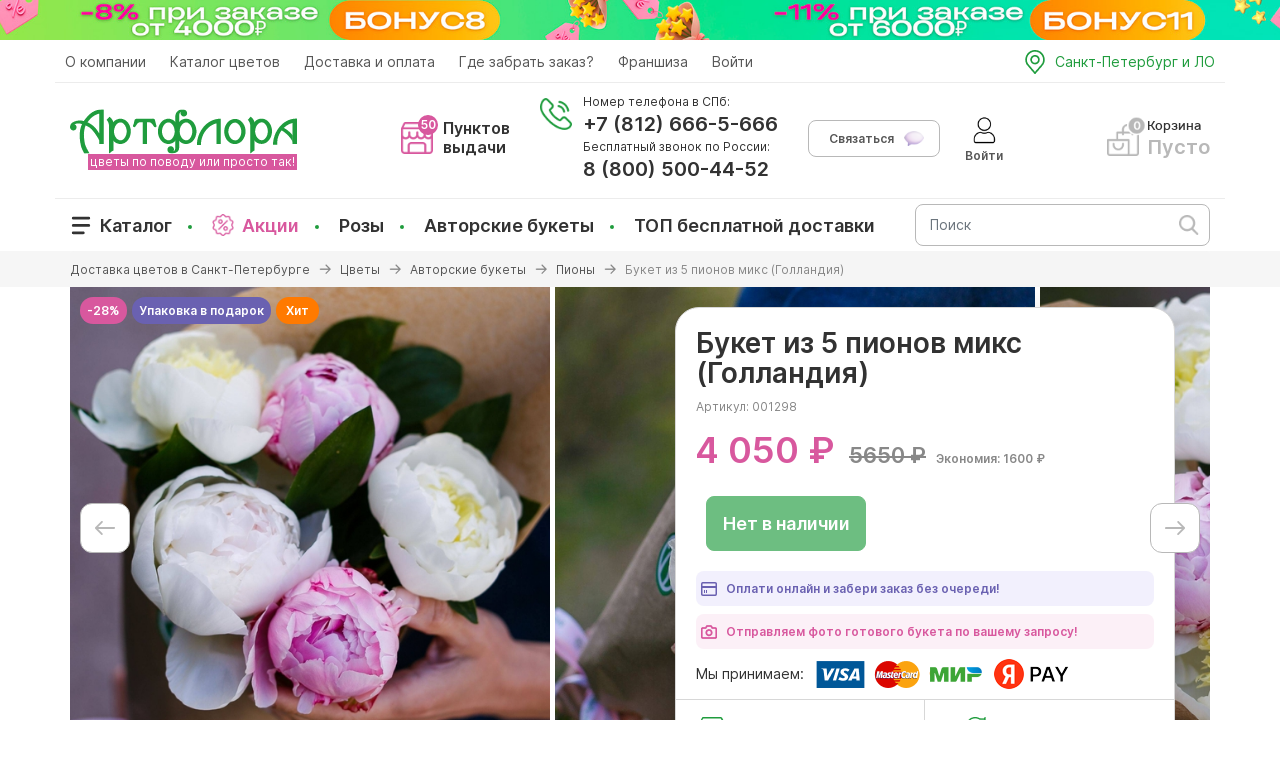

--- FILE ---
content_type: text/html; charset=utf-8
request_url: https://artflora.ru/goods/buket-iz-5-pionov-miks-gollandiya-akciya/
body_size: 26322
content:
<!DOCTYPE html>
<html lang="ru" dir="ltr"
  xmlns:og="http://ogp.me/ns#">
<head>
    <meta name="viewport" content="width=device-width, initial-scale=1.0">
    <link rel="profile" href="http://www.w3.org/1999/xhtml/vocab"/>
  <!--[if IE]><![endif]-->
<link rel="dns-prefetch" href="//www.googletagmanager.com" />
<link rel="preconnect" href="//www.googletagmanager.com" />
<link rel="dns-prefetch" href="//cdn.jsdelivr.net" />
<link rel="preconnect" href="//cdn.jsdelivr.net" />
<link rel="dns-prefetch" href="//code.jquery.com" />
<link rel="preconnect" href="//code.jquery.com" />
<meta http-equiv="Content-Type" content="text/html; charset=utf-8" />
<link rel="shortcut icon" href="https://artflora.ru/sites/default/files/favicon.ico" type="image/vnd.microsoft.icon" />
<script type="application/ld+json">{
    "@context": "https://schema.org",
    "@graph": [
        {
            "@type": "Product",
            "name": "Букет из 5 пионов микс (Голландия)",
            "brand": {
                "@type": "Brand",
                "name": "Артфлора",
                "description": "Доставка цветов в Санкт-Петербурге",
                "url": "https://artflora.ru/",
                "logo": {
                    "@type": "ImageObject",
                    "url": "https://artflora.ru/sites/all/themes/flora/img/logo.svg"
                }
            },
            "url": "https://artflora.ru/goods/buket-iz-5-pionov-miks-gollandiya-akciya/",
            "sku": "001298",
            "image": {
                "@type": "ImageObject",
                "url": [
                    "https://artflora.ru/sites/default/files/2c77a61a1ab476e874dc915858a4e565.jpg",
                    "https://artflora.ru/sites/default/files/f4e52639242013fb809477ec1a63cf67.jpg",
                    "https://artflora.ru/sites/default/files/17695fb018c182f28711cb395c296633.jpg",
                    "https://artflora.ru/sites/default/files/aa99ad0ee36807559e41730f9b880ab2.jpg",
                    "https://artflora.ru/sites/default/files/photo_2022-05-30_09.34.10_0.jpeg"
                ]
            },
            "offers": {
                "@type": "Offer",
                "price": "4050.00",
                "priceCurrency": "RUB",
                "url": "https://artflora.ru/goods/buket-iz-5-pionov-miks-gollandiya-akciya/",
                "availability": "https://schema.org/InStock",
                "priceValidUntil": "2024-05-21T12:00"
            }
        },
        {
            "@type": "WebPage",
            "name": "Букет из 5 пионов микс (Голландия)",
            "description": "Букет из 5 пионов микс (Голландия) заказать с доставкой в Санкт-Петербурге и ЛО. Купить букет недорого",
            "url": "https://artflora.ru/goods/buket-iz-5-pionov-miks-gollandiya-akciya/",
            "inLanguage": "ru-RU"
        }
    ]
}</script>
<meta name="description" content="Букет из 5 пионов микс (Голландия) АКЦИЯ! заказать с доставкой в Санкт-Петербурге и ЛО ❤ Купить букет недорого ✓ Скидки до 50%. ☎ 666-5-666 ✿ Интернет-магазин цветов АртФлора" />
<link rel="image_src" href="https://artflora.ru/sites/default/files/2c77a61a1ab476e874dc915858a4e565.jpg" />
<link rel="canonical" href="https://artflora.ru/goods/buket-iz-5-pionov-miks-gollandiya-akciya/" />
<meta property="og:type" content="product" />
<meta property="og:url" content="https://artflora.ru/goods/buket-iz-5-pionov-miks-gollandiya-akciya/" />
<meta property="og:title" content="Букет из 5 пионов микс (Голландия)" />
<meta property="og:image" content="https://artflora.ru/sites/default/files/2c77a61a1ab476e874dc915858a4e565.jpg" />
<meta property="og:image" content="https://artflora.ru/sites/default/files/f4e52639242013fb809477ec1a63cf67.jpg" />
<meta property="og:image" content="https://artflora.ru/sites/default/files/17695fb018c182f28711cb395c296633.jpg" />
<meta property="og:image" content="https://artflora.ru/sites/default/files/aa99ad0ee36807559e41730f9b880ab2.jpg" />
<meta property="og:image" content="https://artflora.ru/sites/default/files/photo_2022-05-30_09.34.10_0.jpeg" />
  <meta name="apple-mobile-web-app-capable" content="yes">
    <title>Букет из 5 пионов микс (Голландия) АКЦИЯ! купить в Санкт-Петербурге | Интернет-магазин АртФлора</title>
    <link rel="preconnect" href="https://cdn.diginetica.net/">
    <link type="text/css" rel="stylesheet" href="https://cdn.jsdelivr.net/npm/bootstrap@3.4.1/dist/css/bootstrap.min.css" media="all" />
<link type="text/css" rel="stylesheet" href="https://cdn.jsdelivr.net/npm/@unicorn-fail/drupal-bootstrap-styles@0.0.2/dist/3.3.1/7.x-3.x/drupal-bootstrap.min.css" media="all" />
<link type="text/css" rel="stylesheet" href="/sites/default/files/advagg_css/css__5xjMyqyrTs2d695r_oZ4zrj3QEDvOAbTh2p9HNIzFF8__MBlYkPPPBXatwiohx9mOZmjlCii7Q5zEmX2-EWGuaQM__qNM3dU6veCMDJtrw4sYZ0sqYNTrJ92Njh7RcJgoYUKM.css" media="all" />
<link type="text/css" rel="stylesheet" href="/sites/default/files/advagg_css/css__N6LbHuGKPCguFaWq0ByIYQjU2NflrjjCrn9WhRcueiw__iY_QZFWY0BK_t0FRDVhCUVsb0K3kMkZBuJ7rq0UPT1U__qNM3dU6veCMDJtrw4sYZ0sqYNTrJ92Njh7RcJgoYUKM.css" media="all" />
<style>
/* <![CDATA[ */
#back-top{right:20px;}#back-top span#button{background-color:#CCCCCC;}#back-top span#button:hover{opacity:1;filter:alpha(opacity = 1);background-color:#777777;}

/* ]]> */
</style>
    <!-- HTML5 element support for IE6-8 -->
    <!--[if lt IE 9]>
    <script src="https://cdn.jsdelivr.net/html5shiv/3.7.3/html5shiv-printshiv.min.js"></script>
    <![endif]-->
  <script type="text/javascript">
<!--//--><![CDATA[//><!--
function advagg_fallback(file){var head = document.getElementsByTagName("head")[0];var script = document.createElement("script");script.src = file;script.type = "text/javascript";head.appendChild(script);};
//--><!]]>
</script>
<script type="text/javascript" src="/sites/default/files/advagg_js/js__H5AFmq1RrXKsrazzPq_xPQPy4K0wUKqecPjczzRiTgQ__wor4r9P8YTtQ7p6fbywTetZ47Z_orumIfrrhgxrpLus__qNM3dU6veCMDJtrw4sYZ0sqYNTrJ92Njh7RcJgoYUKM.js" defer="defer" onload="
function advagg_mod_1() {
  // Count how many times this function is called.
  advagg_mod_1.count = ++advagg_mod_1.count || 1;
  try {
    if (advagg_mod_1.count <= 40) {
      init_drupal_core_settings();

      // Set this to 100 so that this function only runs once.
      advagg_mod_1.count = 100;
    }
  }
  catch(e) {
    if (advagg_mod_1.count >= 40) {
      // Throw the exception if this still fails after running 40 times.
      throw e;
    }
    else {
      // Try again in 1 ms.
      window.setTimeout(advagg_mod_1, 1);
    }
  }
}
function advagg_mod_1_check() {
  if (window.init_drupal_core_settings && window.jQuery && window.Drupal) {
    advagg_mod_1();
  }
  else {
    window.setTimeout(advagg_mod_1_check, 1);
  }
}
advagg_mod_1_check();"></script>
<script type="text/javascript" src="/sites/default/files/advagg_js/js__jY3-3CF_aW2-zV7M-ZJG0aboHTCHOpI0LqsoubNNRFI__ldX-GYGVbJarE_FwlYdMigsz0wUJ72Qj_I4V8NwWM6E__qNM3dU6veCMDJtrw4sYZ0sqYNTrJ92Njh7RcJgoYUKM.js" defer="defer"></script>
<script type="text/javascript" src="/sites/default/files/advagg_js/js__IxSHOBp_A8ieMjBfvHmDzp-SjCsS35zoFbutfg8qLrM__UK3tT6F7qxO_OcGXoNQ4hKef5GtxvJVLMtkZ5ZHSIrQ__qNM3dU6veCMDJtrw4sYZ0sqYNTrJ92Njh7RcJgoYUKM.js" defer="defer"></script>
<script type="text/javascript">
<!--//--><![CDATA[//><!--

function advagg_mod_2() {
  // Count how many times this function is called.
  advagg_mod_2.count = ++advagg_mod_2.count || 1;
  try {
    if (advagg_mod_2.count <= 40) {
      
window.addEventListener('message',(event) => {
  if(event.data === 'checkoutCompleteMessage'){
    document.location = Drupal.settings.sm.cartFrame.src.replace('?open_mode=popup','complete')
  }
})


      // Set this to 100 so that this function only runs once.
      advagg_mod_2.count = 100;
    }
  }
  catch(e) {
    if (advagg_mod_2.count >= 40) {
      // Throw the exception if this still fails after running 40 times.
      throw e;
    }
    else {
      // Try again in 250 ms.
      window.setTimeout(advagg_mod_2, 250);
    }
  }
}
function advagg_mod_2_check() {
  if (window.jQuery && window.Drupal && window.Drupal.settings) {
    advagg_mod_2();
  }
  else {
    window.setTimeout(advagg_mod_2_check, 250);
  }
}
advagg_mod_2_check();
//--><!]]>
</script>
<script type="text/javascript">
<!--//--><![CDATA[//><!--
function init_drupal_core_settings() {jQuery.extend(Drupal.settings,{"basePath":"\/","pathPrefix":"","setHasJsCookie":0,"ajaxPageState":{"theme":"flora","theme_token":"WqSlnR5u7HjxwhdXuKlYneEMsvsAWh5mJx4l9lR4PEE","jquery_version":"1.10","css":{"https:\/\/cdn.jsdelivr.net\/npm\/bootstrap@3.4.1\/dist\/css\/bootstrap.min.css":1,"https:\/\/cdn.jsdelivr.net\/npm\/@unicorn-fail\/drupal-bootstrap-styles@0.0.2\/dist\/3.3.1\/7.x-3.x\/drupal-bootstrap.min.css":1,"modules\/system\/system.base.css":1,"sites\/all\/libraries\/slick\/slick\/slick.css":1,"misc\/ui\/jquery.ui.core.css":1,"misc\/ui\/jquery.ui.theme.css":1,"misc\/ui\/jquery.ui.menu.css":1,"misc\/ui\/jquery.ui.autocomplete.css":1,"sites\/all\/modules\/blazy\/css\/blazy.css":1,"sites\/all\/modules\/blazy\/css\/components\/blazy.loading.css":1,"sites\/all\/modules\/blazy\/css\/components\/blazy.filter.css":1,"sites\/all\/modules\/blazy\/css\/components\/blazy.ratio.css":1,"sites\/all\/modules\/scroll_to_top\/scroll_to_top.css":1,"sites\/all\/modules\/colorbox_node\/colorbox_node.css":1,"sites\/all\/modules\/commerce_add_to_cart_confirmation\/css\/commerce_add_to_cart_confirmation.css":1,"sites\/all\/modules\/date\/date_api\/date.css":1,"sites\/all\/modules\/date\/date_popup\/themes\/datepicker.1.7.css":1,"sites\/all\/modules\/custom\/extra_status\/css\/extra_status.css":1,"modules\/field\/theme\/field.css":1,"sites\/all\/modules\/geofield_ymap\/geofield_ymap.css":1,"modules\/node\/node.css":1,"sites\/all\/modules\/om_maximenu\/css\/om_maximenu.css":1,"sites\/all\/modules\/custom\/qr\/css\/qr.css":1,"sites\/all\/modules\/custom\/user_account\/css\/account.css":1,"sites\/all\/modules\/youtube\/css\/youtube.css":1,"sites\/all\/modules\/nodeorder\/css\/nodeorder.css":1,"sites\/all\/modules\/views\/css\/views.css":1,"sites\/all\/modules\/ckeditor\/css\/ckeditor.css":1,"sites\/all\/modules\/custom\/acart\/css\/acart.css":1,"sites\/all\/modules\/colorbox\/styles\/default\/colorbox_style.css":1,"sites\/all\/modules\/ctools\/css\/ctools.css":1,"public:\/\/css\/menu_icons.css":1,"sites\/all\/modules\/custom\/sb\/css\/sb.css":1,"sites\/all\/modules\/custom\/sm\/css\/sm.css":1,"sites\/all\/modules\/stickynav\/css\/stickynav.css":1,"sites\/all\/modules\/fivestar\/css\/fivestar.css":1,"sites\/all\/modules\/webform\/css\/webform.css":1,"sites\/all\/modules\/om_maximenu\/skin\/no_style\/no_style.css":1,"sites\/all\/modules\/jcarousel\/skins\/default\/jcarousel-default.css":1,"sites\/all\/modules\/search_autocomplete\/css\/themes\/user-blue.css":1,"sites\/all\/modules\/search_autocomplete\/css\/themes\/basic-green.css":1,"sites\/all\/modules\/path_breadcrumbs\/css\/path_breadcrumbs.css":1,"sites\/all\/themes\/flora\/css\/style.css":1,"sites\/all\/themes\/flora\/css\/mobile.css":1,"sites\/all\/themes\/flora\/css\/manrope.css":1},"js":{"\/\/code.jquery.com\/jquery-1.10.2.min.js":1,"\/\/code.jquery.com\/ui\/1.10.2\/jquery-ui.min.js":1,"https:\/\/cdn.jsdelivr.net\/npm\/bootstrap@3.4.1\/dist\/js\/bootstrap.min.js":1,"misc\/jquery-extend-3.4.0.js":1,"misc\/jquery-html-prefilter-3.5.0-backport.js":1,"sites\/all\/libraries\/blazy\/blazy.min.js":1,"sites\/all\/modules\/blazy\/js\/dblazy.min.js":1,"sites\/all\/modules\/blazy\/js\/bio.min.js":1,"sites\/all\/modules\/blazy\/js\/bio.media.min.js":1,"sites\/all\/modules\/blazy\/js\/blazy.load.min.js":1,"sites\/all\/modules\/jquery_update\/replace\/ui\/external\/jquery.cookie.js":1,"sites\/all\/modules\/jquery_update\/replace\/misc\/jquery.form.min.js":1,"misc\/ui\/jquery.ui.position-1.13.0-backport.js":1,"sites\/all\/libraries\/slick\/slick\/slick.min.js":1,"sites\/all\/modules\/jquery_update\/js\/jquery_update.js":1,"sites\/all\/modules\/commerce_add_to_cart_confirmation\/js\/commerce_add_to_cart_confirmation.js":1,"sites\/all\/modules\/om_maximenu\/js\/om_maximenu.js":1,"sites\/all\/modules\/nodeorder\/js\/custom.js":1,"public:\/\/languages\/ru_uLrTdNvMQDgyW-LDVSSEdOcSH5oGA1P-WZ9_SsHDu6k.js":1,"sites\/all\/modules\/custom\/acart\/js\/acart.js":1,"sites\/all\/libraries\/colorbox\/jquery.colorbox-min.js":1,"sites\/all\/modules\/colorbox\/js\/colorbox.js":1,"sites\/all\/modules\/colorbox\/styles\/default\/colorbox_style.js":1,"sites\/all\/modules\/colorbox\/js\/colorbox_load.js":1,"sites\/all\/modules\/custom\/sb\/js\/sb.js":1,"sites\/all\/modules\/scroll_to_top\/scroll_to_top.js":1,"sites\/all\/modules\/custom\/sm\/js\/sm.js":1,"sites\/all\/modules\/stickynav\/js\/stickynav.js":1,"sites\/all\/modules\/views_show_more\/views_show_more.js":1,"sites\/all\/modules\/views\/js\/base.js":1,"sites\/all\/themes\/bootstrap\/js\/misc\/_progress.js":1,"sites\/all\/modules\/views\/js\/ajax_view.js":1,"sites\/all\/modules\/clientside_validation\/jquery-validate\/jquery.validate.js":1,"sites\/all\/modules\/fivestar\/js\/fivestar.js":1,"modules\/file\/file.js":1,"sites\/all\/modules\/antibot\/js\/antibot.js":1,"sites\/all\/modules\/webform\/js\/webform.js":1,"sites\/all\/modules\/om_maximenu\/contrib\/jquery.hoverIntent.minified.js":1,"sites\/all\/modules\/jcarousel\/js\/jquery.jcarousel.min.js":1,"sites\/all\/modules\/jcarousel\/js\/jcarousel.js":1,"misc\/form.js":1,"sites\/all\/themes\/bootstrap\/js\/misc\/_collapse.js":1,"sites\/all\/modules\/slick\/js\/slick.load.min.js":1,"sites\/all\/modules\/search_autocomplete\/js\/jquery.autocomplete.js":1,"sites\/all\/modules\/field_group\/field_group.js":1,"sites\/all\/modules\/colorbox_node\/colorbox_node.js":1,"sites\/all\/themes\/bootstrap\/js\/modules\/file\/file.js":1,"sites\/all\/themes\/bootstrap\/js\/modules\/views\/js\/ajax_view.js":1,"sites\/all\/modules\/custom\/artflora_ecommerce\/js\/ecommerce.detail.js":1,"sites\/all\/modules\/custom\/artflora_ecommerce\/js\/ecommerce.add.js":1,"sites\/all\/modules\/custom\/artflora_ecommerce\/js\/ecommerce.add_preview.js":1,"sites\/all\/modules\/clientside_validation\/clientside_validation.ie8.js":1,"sites\/all\/modules\/clientside_validation\/clientside_validation.js":1,"sites\/all\/themes\/bootstrap\/js\/bootstrap.js":1,"advagg_fallback":1,"misc\/jquery.once.js":1,"misc\/drupal.js":1,"misc\/ajax.js":1,"sites\/all\/themes\/bootstrap\/js\/misc\/ajax.js":1}},"acart":{"token":"qNFuc1mRVm_ArnkF18VBGkU_at1gLIWNrl_9I7dKPnw","cartBlocks":["#block-commerce-cart-cart","#block-multiblock-3"],"cartFormClass":".commerce-add-to-cart","themePath":"sites\/all\/themes\/flora"},"colorbox":{"opacity":"0.85","current":"{current} \u0438\u0437 {total}","previous":"\u00ab \u041f\u0440\u0435\u0434\u044b\u0434\u0443\u0449\u0438\u0439","next":"\u0421\u043b\u0435\u0434\u0443\u044e\u0449\u0438\u0439 \u00bb","close":"\u0417\u0430\u043a\u0440\u044b\u0442\u044c","maxWidth":"98%","maxHeight":"98%","fixed":true,"mobiledetect":false,"mobiledevicewidth":"480px","specificPagesDefaultValue":"admin*\nimagebrowser*\nimg_assist*\nimce*\nnode\/add\/*\nnode\/*\/edit\nprint\/*\nprintpdf\/*\nsystem\/ajax\nsystem\/ajax\/*"},"jcarousel":{"ajaxPath":"\/jcarousel\/ajax\/views\/","carousels":{"jcarousel-dom-1":{"view_options":{"view_args":"","view_path":"node\/1483","view_base_path":"assortment","view_display_id":"block","view_name":"categor","jcarousel_dom_id":1},"visible":1,"autoPause":1,"start":1,"scroll":1,"skin":"default","selector":".jcarousel-dom-1"}}},"scroll_to_top":{"label":"\u041d\u0430\u0432\u0435\u0440\u0445"},"sm":{"minWidth":760,"links":["#block-commerce-cart-cart a","#block-multiblock-3 a"]},"stickynav":{"selector":"#navbar"},"better_exposed_filters":{"views":{"buy_one_click":{"displays":{"block_1":{"filters":[]}}},"list_shops":{"displays":{"block_1":{"filters":[]}}},"reviews":{"displays":{"block_1":{"filters":[]}}},"preview_categor":{"displays":{"block_2":{"filters":[]}}},"categor":{"displays":{"block_12":{"filters":[]},"block":{"filters":[]},"block_1":{"filters":[]}}},"catalog":{"displays":{"block_1":{"filters":[]},"block_2":{"filters":[]},"block_8":{"filters":[]}}}}},"views":{"ajax_path":"\/views\/ajax\/","ajaxViews":{"views_dom_id:4c0ca9d117795edb88bce2bf13c81f32":{"view_name":"reviews","view_display_id":"block_1","view_args":"1483","view_path":"node\/1483","view_base_path":"reviews","view_dom_id":"4c0ca9d117795edb88bce2bf13c81f32","pager_element":0}}},"urlIsAjaxTrusted":{"\/views\/ajax\/":true,"\/file\/ajax\/submitted\/fayly\/form-nhjKFo_hfojDsdfgzC01aUlfSeOhRLdraDBMSzS4AGA\/":true,"\/goods\/buket-iz-5-pionov-miks-gollandiya-akciya\/":true},"file":{"elements":{"#edit-submitted-fayly-upload":"gif,jpg,jpeg,png"}},"ajax":{"edit-submitted-fayly-upload-button":{"wrapper":"edit-submitted-fayly-ajax-wrapper","effect":"fade","progress":{"type":"throbber","message":null},"event":"mousedown","keypress":true,"prevent":"click","url":"\/file\/ajax\/submitted\/fayly\/form-nhjKFo_hfojDsdfgzC01aUlfSeOhRLdraDBMSzS4AGA\/","submit":{"_triggering_element_name":"submitted_fayly_upload_button","_triggering_element_value":"\u0417\u0430\u043a\u0430\u0447\u0430\u0442\u044c"}}},"antibot":{"forms":{"webform-client-form-105":{"action":"\/goods\/buket-iz-5-pionov-miks-gollandiya-akciya\/","key":"60abb3a660418ba6f699f039532a0252"}}},"artfloraEcom":{"currency":"RUB","debug":false,"mobileMax":991,"mobileDelay":250,"preview":{"container":".view-catalog","button":".cover-button form.commerce-add-to-cart button.form-submit","dataset":".ecom-product-preview","throttleMs":600},"selector":".ecom-product","addSelector":".group-gray form.commerce-add-to-cart button.form-submit"},"search_autocomplete":{"form1":{"selector":"#search-form[action=\u0022\/search\/node\u0022] #edit-keys","minChars":"3","max_sug":"10","type":"internal","datas":"https:\/\/artflora.ru\/search_autocomplete\/autocomplete\/1\/","fid":"1","theme":"basic-green","auto_submit":"1","auto_redirect":"1"},"form2":{"selector":"#search-form[action=\u0022\/search\/user\u0022] #edit-keys","minChars":"3","max_sug":"10","type":"internal","datas":"https:\/\/artflora.ru\/search_autocomplete\/autocomplete\/2\/","fid":"2","theme":"user-blue","auto_submit":"1","auto_redirect":"1"},"form3":{"selector":"#edit-search-block-form--2","minChars":"3","max_sug":"10","type":"internal","datas":"https:\/\/artflora.ru\/search_autocomplete\/autocomplete\/3\/","fid":"3","theme":"basic-green","auto_submit":"1","auto_redirect":"1"},"form4":{"selector":"input#edit-combine","minChars":"3","max_sug":"6","type":"internal","datas":"https:\/\/artflora.ru\/search_autocomplete\/autocomplete\/4\/","fid":"4","theme":"basic-green","auto_submit":"1","auto_redirect":"1"},"form5":{"selector":"input#edit-combine--2","minChars":"2","max_sug":"5","type":"internal","datas":"https:\/\/artflora.ru\/search_autocomplete\/autocomplete\/5\/","fid":"5","theme":"basic-green","auto_submit":"1","auto_redirect":"1"}},"field_group":{"div":"full"},"blazy":{"loadInvisible":false,"offset":100,"saveViewportOffsetDelay":50,"validateDelay":25,"container":""},"blazyIo":{"enabled":false,"disconnect":false,"rootMargin":"0px","threshold":[0]},"slick":{"accessibility":true,"adaptiveHeight":false,"autoplay":false,"autoplaySpeed":3000,"pauseOnHover":true,"pauseOnDotsHover":false,"arrows":true,"downArrow":false,"downArrowTarget":"","downArrowOffset":0,"centerMode":false,"centerPadding":"50px","dots":false,"dotsClass":"slick-dots","draggable":true,"fade":false,"focusOnSelect":false,"infinite":true,"initialSlide":0,"lazyLoad":"ondemand","mouseWheel":false,"randomize":false,"rows":1,"slidesPerRow":1,"slide":"","slidesToShow":1,"slidesToScroll":1,"speed":500,"swipe":true,"swipeToSlide":false,"edgeFriction":0.34999999999999998,"touchMove":true,"touchThreshold":5,"useCSS":true,"cssEase":"ease","cssEaseBezier":"","cssEaseOverride":"","useTransform":true,"easing":"linear","variableWidth":false,"vertical":false,"verticalSwiping":false,"waitForAnimate":true},"colorbox_node":{"width":"600px","height":"600px"},"commerceAddToCartConfirmation":{"overlayClass":"commerce_add_to_cart_confirmation_overlay","overlayParentSelector":"body"},"clientsideValidation":{"forms":{"webform-client-form-105":{"errorPlacement":"4","general":{"errorClass":"error","wrapper":"li","validateTabs":"","scrollTo":1,"scrollSpeed":"1000","disableHtml5Validation":1,"validateOnBlur":"0","validateOnBlurAlways":"0","validateOnKeyUp":"1","validateBeforeAjax":"1","validateOnSubmit":"1","showMessages":"0","errorElement":"label"},"rules":{"submitted[cover][imya]":{"required":true,"messages":{"required":"\u041f\u043e\u043b\u0435 \u0022\u0418\u043c\u044f\u0022 \u043e\u0431\u044f\u0437\u0430\u0442\u0435\u043b\u044c\u043d\u043e \u0434\u043b\u044f \u0437\u0430\u043f\u043e\u043b\u043d\u0435\u043d\u0438\u044f.","maxlength":"\u0418\u043c\u044f field has a max length of 128 characters."},"maxlength":128},"submitted[cover][surname]":{"maxlength":128,"messages":{"maxlength":"\u041d\u043e\u043c\u0435\u0440 \u0437\u0430\u043a\u0430\u0437\u0430 field has a max length of 128 characters."}},"submitted[zagolovok]":{"required":true,"messages":{"required":"\u041f\u043e\u043b\u0435 \u0022\u0417\u0430\u0433\u043e\u043b\u043e\u0432\u043e\u043a\u0022 \u043e\u0431\u044f\u0437\u0430\u0442\u0435\u043b\u044c\u043d\u043e \u0434\u043b\u044f \u0437\u0430\u043f\u043e\u043b\u043d\u0435\u043d\u0438\u044f.","maxlength":"\u0417\u0430\u0433\u043e\u043b\u043e\u0432\u043e\u043a field has a max length of 128 characters."},"maxlength":128},"submitted[kommentariy]":{"required":true,"messages":{"required":"\u041f\u043e\u043b\u0435 \u0022\u0421\u043e\u043e\u0431\u0449\u0435\u043d\u0438\u0435\u0022 \u043e\u0431\u044f\u0437\u0430\u0442\u0435\u043b\u044c\u043d\u043e \u0434\u043b\u044f \u0437\u0430\u043f\u043e\u043b\u043d\u0435\u043d\u0438\u044f."}}},"checkboxrules":{"submitted[personalnye_dannye]":{"checkboxgroupminmax":[1,99,"#edit-submitted-personalnye-dannye"],"messages":{"checkboxgroupminmax":"\u041f\u043e\u043b\u0435 \u0022\u041f\u0435\u0440\u0441\u043e\u043d\u0430\u043b\u044c\u043d\u044b\u0435 \u0434\u0430\u043d\u043d\u044b\u0435\u0022 \u043e\u0431\u044f\u0437\u0430\u0442\u0435\u043b\u044c\u043d\u043e \u0434\u043b\u044f \u0437\u0430\u043f\u043e\u043b\u043d\u0435\u043d\u0438\u044f."}}}}},"general":{"usexregxp":0,"months":{"\u044f\u043d\u0432\u0430\u0440\u044f":1,"\u044f\u043d\u0432":1,"\u0444\u0435\u0432\u0440\u0430\u043b\u044f":2,"\u0444\u0435\u0432":2,"\u043c\u0430\u0440\u0442\u0430":3,"\u043c\u0430\u0440":3,"\u0430\u043f\u0440\u0435\u043b\u044f":4,"\u0430\u043f\u0440":4,"\u043c\u0430\u0439":5,"\u0438\u044e\u043d\u044f":6,"\u0438\u044e\u043d":6,"\u0438\u044e\u043b\u044f":7,"\u0438\u044e\u043b":7,"\u0430\u0432\u0433\u0443\u0441\u0442\u0430":8,"\u0430\u0432\u0433":8,"\u0441\u0435\u043d\u0442\u044f\u0431\u0440\u044f":9,"\u0441\u0435\u043d":9,"\u043e\u043a\u0442\u044f\u0431\u0440\u044f":10,"\u043e\u043a\u0442":10,"\u043d\u043e\u044f\u0431\u0440\u044f":11,"\u043d\u043e\u044f":11,"\u0434\u0435\u043a\u0430\u0431\u0440\u044f":12,"\u0434\u0435\u043a":12}},"groups":{"webform-client-form-105":{}}},"bootstrap":{"anchorsFix":"0","anchorsSmoothScrolling":"0","formHasError":1,"popoverEnabled":1,"popoverOptions":{"animation":1,"html":0,"placement":"right","selector":"","trigger":"click","triggerAutoclose":1,"title":"","content":"","delay":0,"container":"body"},"tooltipEnabled":1,"tooltipOptions":{"animation":1,"html":0,"placement":"auto left","selector":"","trigger":"hover focus","delay":0,"container":"body"}}}); } if(window.jQuery && window.Drupal){init_drupal_core_settings();}
//--><!]]>
</script>
  <link rel="apple-touch-icon" href="/apple-touch-icon.png">
  <!-- Google Tag Manager -->
	<script>(function(w,d,s,l,i){w[l]=w[l]||[];w[l].push({'gtm.start':
	new Date().getTime(),event:'gtm.js'});var f=d.getElementsByTagName(s)[0],
	j=d.createElement(s),dl=l!='dataLayer'?'&l='+l:'';j.async=true;j.src=
	'https://www.googletagmanager.com/gtm.js?id='+i+dl;f.parentNode.insertBefore(j,f);
	})(window,document,'script','dataLayer','GTM-T4PKG5W');</script>
	<!-- End Google Tag Manager -->
  <meta name="yandex-verification" content="e2317aafa188fb3a" />
    <!-- Нужно для подтверждения домена для email-рассылок через mail.ru -->
    <meta name="mailru-domain" content="TO25b66rUupv3YwO" />
    <meta name="mailru-domain" content="m8yc6iz2zK6o7rdS" />

     <!-- Нужно для подтверждения домена для Admitad -->
     <meta name="verify-admitad" content="4d76807637" />
     <meta name="zen-verification" content="MUzQ89A5pwjc5DvYG0ogmmt8haZjaPPFYxqomk6GyjLPi9yvZBQyGqYwCQiNd9Pm" />
     <!-- <script src="https://api-maps.yandex.ru/2.1/?apikey=5af33b55-6d04-4527-bc89-3d7bf813376e&lang=ru_RU" type="text/javascript"></script>-->
    <link rel="preconnect" href="https://api.searchbooster.net" crossorigin />
    <link rel="preconnect" href="https://cdn2.searchbooster.net" crossorigin />
    <link rel="preconnect" href="https://api4.searchbooster.io" crossorigin />
    <link rel="preconnect" href="https://cdn.searchbooster.io" crossorigin />
     <!-- Скрипт для улучшенного отслеживания -->
    <script type="text/javascript">
        var digiScript = document.createElement('script');
        digiScript.src = '//cdn.diginetica.net/7036/client.js';
        digiScript.defer = true;
        digiScript.async = true;
        document.head.appendChild(digiScript);
    </script>
    <!-- Мета разметка Florist -->
    <script type="application/ld+json">
        {
            "@context": "https://schema.org",
            "@type": "Florist",
            "name": "Заказать букет c доставкой - АртФлора",
            "image": "https://artflora.ru/sites/all/themes/flora/img/logo.svg",
            "url": "https://artflora.ru",
            "telephone": "+7-812-666-5-666",
            "address": {
                "@type": "PostalAddress",
                "streetAddress": "Просвещения пр., д. 15",
                "addressLocality": "Санкт-Петербург",
                "addressRegion": "Санкт-Петербург",
                "postalCode": "190000",
                "addressCountry": "RU"
            },
            "openingHours": "Mo-Su 09:00-20:00"
        }
    </script>
</head>
<body class="html not-front not-logged-in no-sidebars page-node page-node- page-node-1483 node-type-products auth-not-verified ">
<!-- Google Tag Manager (noscript) -->
<noscript><iframe src="https://www.googletagmanager.com/ns.html?id=GTM-T4PKG5W"
height="0" width="0" style="display:none;visibility:hidden"></iframe></noscript>
<!-- End Google Tag Manager (noscript) -->
<div id="skip-link">
    <a href="#main-content" class="element-invisible element-focusable">Перейти к основному содержанию</a>
</div>

<div class="region-all region-top-img">
  <a class="hidden-xs hidden-sm" href="/assortment/discount/"><img alt="Акции" title="Акции" src="/sites/all/themes/flora/img/pc-nov-25-2.jpg" /></a>
  <a class="visible-sm-custom" href="/assortment/discount/"><img alt="Акции" title="Акции" src="/sites/all/themes/flora/img/760-nov-25-2.jpg" /></a>
  <a class="visible-xs-custom" href="/assortment/discount/"><img alt="Акции" title="Акции" src="/sites/all/themes/flora/img/mobile-nov-25-2.jpg" /></a>
</div>
<div class="region-all region-top">
	<div class="container">
		<div class="row">
			  <div class="region region-top-header">
    <section id="block-menu-menu-top-menu" class="block block-menu xs-min-none clearfix">

      
  <ul class="menu nav"><li class="first leaf"><a href="/about/">О компании</a></li>
<li class="leaf"><a href="/assortment/">Каталог цветов</a></li>
<li class="leaf"><a href="/delivery/">Доставка и оплата</a></li>
<li class="leaf"><a href="/contacts/">Где забрать заказ?</a></li>
<li class="leaf"><a href="/franshiza/">Франшиза</a></li>
<li class="last leaf customer-link customer-login"><a href="/customer/login/">Войти</a></li>
</ul>
</section>
<section id="block-block-46" class="block block-block xs-block clearfix">

      
  <div class="logo-mobile-head"><a href="/"><img alt="Доставка цветов АртФлора" src="/sites/all/themes/flora/img/logo.svg" title="Букеты с доставкой в СПб в интернет-магазине АртФлора" /></a></div>

</section>
<section id="block-block-9" class="block block-block visible-xs col clearfix">

      
  <div><a href="tel:+78126665666">+7 (812) 666-5-666</a></div>

</section>
<section id="block-block-1" class="block block-block clearfix">

      
  <div class="content-block">
<div class="col visible-xs">
<div class="dropdown block-contact"><button aria-expanded="false" aria-haspopup="true" data-toggle="dropdown" id="dLink" type="button"></button>
<ul aria-labelledby="dLink" class="dropdown-menu">
<li><a class="link-phone" href="tel:+78126665666">+7 (812) 666-5-666</a></li>
<li><a class="colorbox-node link-form" href="/zakazat-zvonok?width=400&amp;height=365" onclick="ym(29857984,'reachGoal','call-click')" rel="nofollow">Перезвоните мне</a></li>
<li><a class="link-tg" href="https://t.me/Artflora_ru" rel="nofollow" target="blank">Telegram</a></li>
</ul>
</div>
</div>
<div class="col hidden-xs">
<p class="city" id="city-spb">Санкт-Петербург и ЛО</p>
<div class="hidden-city" id="hidden-city" style="display:none;">
<p class="list"><a class="btn" href="/contacts/">Санкт-Петербург - 50 пунктов выдачи</a></p>
<p class="list"><a class="btn" data-toggle="popover" data-trigger="focus" id="popover-city" role="button" tabindex="0">г. Светлогорск (Калининградская обл.)</a></p>
</div>
</div>
</div>

</section>
  </div>
		</div>
	</div>
</div>
<header role="banner" id="page-header" class="hidden-xs" itemscope itemtype="https://schema.org/WPHeader">
  <meta itemprop="image" name="image" content="https://artflora.ru/sites/all/themes/flora/img/logo.svg">
  <div class="container">
          <div class="region region-header">
    <section id="block-block-3" class="block block-block hidden-xs clearfix">

      
  <div class="content-logo"><a href="/"><img alt="Доставка цветов АртФлора" height="49" src="/sites/all/themes/flora/img/logo.svg" title="Букеты с доставкой в СПб в интернет-магазине АртФлора" width="250" /></a>
<p>цветы по поводу или просто так!</p>
</div>
<div class="content-slogan lg-none">
<p>Онлайн маркет букетов в СПБ.<br />
Цветы с бесплатной доставкой.</p>
</div>

</section>
<section id="block-block-4" class="block block-block hidden-xs clearfix">

      
  <div class="col-h2 visible-md visible-lg">
<p class="info">Пунктов<br />
выдачи</p>
<a href="/contacts/">&nbsp;</a></div>

<div class="col-h4">
<p>Номер телефона в СПб:</p>

<div><a href="tel:+78126665666">+7 (812) 666-5-666</a></div>

<p>Бесплатный звонок по&nbsp;России:</p>

<div><a href="tel:88005004452">8 (800) 500-44-52</a></div>
</div>

<div class="col-h5 visible-md visible-lg">
<div class="dropdown block-contact"><button aria-expanded="false" aria-haspopup="true" data-toggle="dropdown" id="dLink" type="button">Связаться</button>

<ul aria-labelledby="dLink" class="dropdown-menu">
	<li><a class="link-phone" href="tel:+78126665666">+7 (812) 666-5-666</a></li>
	<li><a class="colorbox-node link-form" href="/zakazat-zvonok?width=400&amp;height=365" onclick="ym(29857984,'reachGoal','call-click')" rel="nofollow">Перезвоните мне</a></li>
	<li><a class="link-tg" href="https://t.me/Artflora_ru" rel="nofollow" target="blank">Telegram</a></li>
</ul>
</div>
</div>
<div class="header-user">
	<div class="item item-user customer-link customer-login">
	    <a href="/customer/login/" class="flex-element">
	        <div class="icon">
	            <img src="/sites/all/themes/flora/img/m-user.png" />
	        </div>
	        <p>Войти</p>
	    </a>
	</div>
	<div class="item item-user customer-link customer-account">
	    <a href="/customer/account/" class="flex-element">
	        <div class="icon">
	            <img src="/sites/all/themes/flora/img/m-user.png" />
	        </div>
	        <p>Личный<br/> кабинет</p>
	    </a>
	</div>
</div>
</section>
<section id="block-commerce-cart-cart" class="block block-commerce-cart clearfix" data-nosnippet="true">

        <p class="block-title">Корзина</p>
    
  <div class="cart-empty-block">Пусто</div>
</section>
  </div>
  </div>
</header>
<header id="navbar" role="banner" class="navbar container navbar-default">
  <div class="container">
	<div class="row border">
    <div class="navbar-header hidden-xs">
	  <div class="center-block xs-mobile-header">
      
      		<div class="xs-block col-flex col-h1"><div class="center"><a href="/"><img alt="Доставка цветов АртФлора" title="Букеты с доставкой в СПб в интернет-магазине АртФлора" src="/sites/all/themes/flora/img/logo.svg" /></a></div></div>
    <div class="xs-block col-flex col-h4"><div class="center">
      <p>Номер телефона в СПб:</p>
      <a href="tel:+78126665666">+7 (812) 666-5-666</a>
      <p>Бесплатный звонок в России:</p>
      <a href="tel:88005004452">8 (800) 500-44-52</a></div>
    </div>
		<div class="xs-block col-flex col-h2">
      <div class="center">
        <a href="/contacts/"><p class="info">50</p></a>
      </div>
    </div>
    </div>
    </div>

          <div class="navbar-collapse collapse" id="navbar-collapse">
        <nav role="navigation">
                                            <div class="region region-navigation">
    <section id="block-block-30" class="block block-block min-logo lg-none clearfix">

      
  <p><a href="/"><img alt="" src="/sites/default/files/inline/images/mini-logo-2.png" /></a></p>

</section>
<section id="block-om-maximenu-om-maximenu-1" class="block block-om-maximenu hidden-xs clearfix">

      
   

  <div id="om-maximenu--" class="om-maximenu om-maximenu-no-style om-maximenu-block om-maximenu-row om-maximenu-block-down code-om-u1-1442075794">     
            

<div id="om-menu---ul-wrapper" class="om-menu-ul-wrapper">
  <ul id="om-menu--" class="om-menu">
                  

   
  <li id="om-leaf-om-u1-1442075794-2" class="om-leaf first leaf--">   
    <span class="om-link catalog-link link--" >Каталог</span>      
  <div class="om-maximenu-content om-maximenu-content-nofade closed">
    <div class="om-maximenu-top">
      <div class="om-maximenu-top-left"></div>
      <div class="om-maximenu-top-right"></div>
    </div><!-- /.om-maximenu-top --> 
    <div class="om-maximenu-middle">
      <div class="om-maximenu-middle-left">
        <div class="om-maximenu-middle-right">
           

<div class="block block-block block-block-id-35 first last">           
      <div class="content"><div class="flex flex-between block-hide-menu">
<div class="col-block">
<section id="block-views-preview-categor-block-2" class="block block-views clearfix">

      
  <div class="view view-preview-categor view-id-preview_categor view-display-id-block_2 categor-one view-dom-id-4332efb8c48199491b53e5e85a3cf48c">
        
  
  
      <div class="view-content">
      

<div id="views-bootstrap-grid-15" class="views-bootstrap-grid-plugin-style">
  
          <div class="row">
                  <div class="col col-xs-12">
              
  <div class="link-node">        <span><a href="/assortment/buket-roz/">&nbsp;</a></span>  </div>  
          <div class="cover views-fieldset" data-module="views_fieldsets">
            <div class="cover-content views-fieldset" data-module="views_fieldsets">
            <div class="views-field views-field-field-small-name"><div class="field-content">от 1990₽</div></div>                <div class="views-field views-field-title"><span class="field-content">Букет роз</span></div>      </div>

      </div>

            </div>

                                  </div>
    
  </div>
    </div>
  
  
  
  
  
  
</div>
</section>
</div>
<div class="col-block">
<section id="block-views-categor-block-12" class="block block-views clearfix">

      
  <div class="view view-categor view-id-categor view-display-id-block_12 categ-col-column view-dom-id-45cf5dac075123624ed22f7092c3d0af">
        
  
  
      <div class="view-content">
      

<div id="views-bootstrap-grid-16" class="views-bootstrap-grid-plugin-style">
  
          <div class="row">
                  <div class="col flex col-xs-12">
              
  <div class="link-node">        <span><a href="/assortment/novinki/">&nbsp;</a></span>  </div>  
          <div class="cover-content flex flex-between views-fieldset" data-module="views_fieldsets">
            <div class="views-field views-field-name"><span class="field-content link-cat-menu">Новинки</span></div>      </div>

            </div>

                                      <div class="col flex col-xs-12">
              
  <div class="link-node">        <span><a href="/assortment/top/">&nbsp;</a></span>  </div>  
          <div class="cover-content flex flex-between views-fieldset" data-module="views_fieldsets">
            <div class="views-field views-field-name"><span class="field-content link-cat-menu">Хиты продаж</span></div>      </div>

            </div>

                                  </div>
    
  </div>
    </div>
  
  
  
  
  
  
</div>
</section>
</div>
<div class="col-block">
<div class="cover-block">
<section id="block-menu-menu-menu-catalog-1" class="block block-menu clearfix">

      
  <ul class="menu nav"><li class="first leaf"><a href="/assortment/buket-roz/">Розы</a></li>
<li class="leaf"><a href="/assortment/15-roz/">15 роз</a></li>
<li class="leaf"><a href="/assortment/buket-25-roz/">25 роз</a></li>
<li class="leaf"><a href="/assortment/35-roz/">35 роз</a></li>
<li class="leaf"><a href="/assortment/buket-iz-51-roz/">51 роза</a></li>
<li class="leaf"><a href="/assortment/75-roz/">75 роз</a></li>
<li class="last leaf"><a href="/assortment/101-roza/">101 роза</a></li>
</ul>
</section>
<section id="block-menu-menu-menu-catalog-2" class="block block-menu clearfix">

      
  <ul class="menu nav"><li class="first leaf"><a href="/assortment/krasnye-rozy/">Красные розы</a></li>
<li class="leaf"><a href="/assortment/rozovye-rozy/">Розовые розы</a></li>
<li class="leaf"><a href="https://artflora.ru/assortment/malinovye-rozy/">Малиновые розы</a></li>
<li class="leaf"><a href="https://artflora.ru/assortment/kremovye-rozy/">Кремовые розы</a></li>
<li class="leaf"><a href="/assortment/belye-rozy/">Белые розы</a></li>
<li class="leaf"><a href="/assortment/rozy-miks/">Розы микс</a></li>
<li class="leaf"><a href="/assortment/krasno-belye-rozy/">Красные и белые розы</a></li>
<li class="leaf"><a href="/assortment/rozy-keniya/">Розы Кения</a></li>
<li class="leaf"><a href="/assortment/rozy-ekador/">Розы Эквадор</a></li>
<li class="leaf"><a href="https://artflora.ru/assortment/duo-bukety-roz/">Дуо-букеты роз</a></li>
<li class="leaf"><a href="/assortment/korziny-roz/">Корзины роз</a></li>
<li class="leaf"><a href="https://artflora.ru/assortment/rozy-kustovye-buket/">Кустовые розы</a></li>
<li class="last leaf"><a href="https://artflora.ru/assortment/francuzskie-rozy/">Французские розы</a></li>
</ul>
</section>
</div></div>
<div class="col-block"><div class="cover-block">
<section id="block-menu-menu-menu-catalog-3" class="block block-menu clearfix">

      
  <ul class="menu nav"><li class="first leaf"><a href="/assortment/aksessuary-k-cvetam/">Аксессуары к цветам</a></li>
<li class="leaf"><a href="https://artflora.ru/assortment/bukety-zhene-na-vypisku-iz-roddoma/">Букеты на выписку</a></li>
<li class="leaf"><a href="/assortment/kompozicii-s-cvetami/">Композиции с цветами</a></li>
<li class="leaf"><a href="/assortment/korzina-s-cvetami/">Корзины с цветами</a></li>
<li class="leaf"><a href="https://artflora.ru/assortment/nabory/">Наборы</a></li>
<li class="leaf"><a href="https://artflora.ru/assortment/otkrytki/">Открытки</a></li>
<li class="leaf"><a href="https://artflora.ru/assortment/podarochnye-sertifikaty/">Подарочные сертификаты</a></li>
<li class="leaf"><a href="https://artflora.ru/assortment/svadebnaya-floristika/">Свадьба</a></li>
<li class="leaf"><a href="/assortment/sumochki-s-cvetami/">Сумочки с цветами</a></li>
<li class="leaf"><a href="/assortment/cvety-na-pohorony/">Траурная флористика</a></li>
<li class="leaf"><a href="/assortment/cvety-s-dostavkoj-spb-deshevo/">Цветы поштучно</a></li>
<li class="last leaf"><a href="/assortment/cvety-v-shlyapnyx-korobkax/">Шляпные коробки с цветами</a></li>
</ul>
</section>
<section id="block-menu-menu-menu-catalog-4" class="block block-menu clearfix">

      
  <ul class="menu nav"><li class="first leaf"><a href="/assortment/buket-alstromeriya/">Альстромерии</a></li>
<li class="leaf"><a href="/assortment/buket-gvozdika/">Гвоздика</a></li>
<li class="leaf"><a href="/assortment/gipsofila/">Гипсофила</a></li>
<li class="leaf"><a href="/assortment/buket-liziantus/">Лизиантусы</a></li>
<li class="leaf"><a href="/assortment/buket-liliya/">Лилии</a></li>
<li class="leaf"><a href="/assortment/buket-romashki/">Ромашки</a></li>
<li class="last leaf"><a href="/assortment/buket-hrizantema/">Хризантемы</a></li>
</ul>
</section>
</div></div>
</div>
</div>
  </div><!-- /.block -->





          <div class="om-clearfix"></div>
        </div><!-- /.om-maximenu-middle-right --> 
      </div><!-- /.om-maximenu-middle-left --> 
    </div><!-- /.om-maximenu-middle --> 
    <div class="om-maximenu-bottom">
      <div class="om-maximenu-bottom-left"></div>
      <div class="om-maximenu-bottom-right"></div>
    </div><!-- /.om-maximenu-bottom -->  
    <div class="om-maximenu-arrow"></div>
    <div class="om-maximenu-open">
      <input type="checkbox" value="" />
          </div><!-- /.om-maximenu-open -->  
  </div><!-- /.om-maximenu-content -->  
 

      
  </li>
  
    
  

  
          
                  

   
  <li id="om-leaf-om-u1-1442075794-1" class="om-leaf leaf--">   
    <a  class="om-link action link--" href="/assortment/discount/">Акции</a>      
 

      
  </li>
  
    
  

  
          
                  

   
  <li id="om-leaf-om-u1-1442075794-18" class="om-leaf leaf--">   
    <a  class="om-link  link--" href="https://artflora.ru/assortment/buket-roz/">Розы</a>      
 

      
  </li>
  
    
  

  
          
                  

   
  <li id="om-leaf-om-u1-1442075794-8" class="om-leaf leaf--">   
    <a  class="om-link  link--" href="/assortment/kupit-buket-cvetov-v-spb-nedorogo/">Авторские букеты</a>      
 

      
  </li>
  
    
  

  
          
                  

   
  <li id="om-leaf-om-u1-1442075794-17" class="om-leaf last leaf--">   
    <a  class="om-link  link--" href="https://artflora.ru/assortment/besplatnaya-dostavka-cvetov-v-spb-deshevo/">ТОП бесплатной доставки</a>      
 

      
  </li>
  
    
  

  
          
      </ul><!-- /.om-menu -->    
</div><!-- /.om-menu-ul-wrapper -->   



      </div><!-- /#om-maximenu-[menu name] -->   



</section>
<section id="block-block-17" class="block block-block hidden-xs clearfix">

      
  <div class="col-h2">
<p class="info">Пунктов<br />
выдачи</p>
<p><a href="/contacts/"> </a></p></div>


</section>
<section id="block-multiblock-3" class="block block-multiblock hidden-xs block-commerce-cart block-commerce-cart-cart-instance clearfix" data-nosnippet="true">

        <p class="block-title">Корзина</p>
    
  <div class="cart-empty-block">Пусто</div>
</section>
<section id="block-menu-menu-main-menu-phone" class="block block-menu visible-xs clearfix">

      
  <ul class="menu nav"><li class="first leaf"><a href="/assortment/discount/" class="menu_icon menu-1718">Акции</a></li>
<li class="leaf"><a href="/assortment/top/" class="menu_icon menu-1812">Хиты продаж</a></li>
<li class="leaf"><a href="/assortment/novinki/" class="menu_icon menu-2138">Новинки</a></li>
<li class="leaf"><a href="/assortment/besplatnaya-dostavka-cvetov-v-spb-deshevo/" class="menu_icon menu-2166">Топ-букеты бесплатной доставки</a></li>
<li class="leaf"><a href="/assortment/buket-roz/" class="menu_icon menu-1827">Букеты роз</a></li>
<li class="leaf"><a href="https://artflora.ru/assortment/eksklyuzivnye-bukety/" class="menu_icon menu-2221">Эксклюзивные букеты</a></li>
<li class="leaf"><a href="/assortment/kupit-buket-cvetov-v-spb-nedorogo/" class="menu_icon menu-1517">Авторские букеты</a></li>
<li class="leaf"><a href="/assortment/pionovidnye-rozy/" class="menu_icon menu-1815">Пионовидные розы</a></li>
<li class="leaf"><a href="/assortment/nabory/" class="menu_icon menu-2199">Наборы</a></li>
<li class="leaf"><a href="/assortment/francuzskie-rozy/" class="menu_icon menu-1681">Французские розы</a></li>
<li class="leaf"><a href="/assortment/krasnye-rozy/" class="menu_icon menu-2139">Красные розы</a></li>
<li class="leaf"><a href="/assortment/rozovye-rozy/" class="menu_icon menu-1671">Розовые розы</a></li>
<li class="leaf"><a href="/assortment/malinovye-rozy/" class="menu_icon menu-1826">Малиновые розы</a></li>
<li class="leaf"><a href="/assortment/rozy-kustovye-buket/" class="menu_icon menu-1682">Кустовые розы</a></li>
<li class="leaf"><a href="/assortment/buket-alstromeriya/" class="menu_icon menu-828">Альстромерии</a></li>
<li class="leaf"><a href="/assortment/buket-gvozdika/" class="menu_icon menu-1809">Гвоздики</a></li>
<li class="leaf"><a href="/assortment/buket-liliya/" class="menu_icon menu-2185">Лилии</a></li>
<li class="leaf"><a href="/assortment/buket-hrizantema/" class="menu_icon menu-2171">Хризантемы</a></li>
<li class="leaf"><a href="/assortment/cvety-v-shlyapnyx-korobkax/" class="menu_icon menu-827">Шляпные коробки</a></li>
<li class="leaf"><a href="/assortment/korzina-s-cvetami/" class="menu_icon menu-1806">Корзины с цветами</a></li>
<li class="leaf"><a href="/assortment/sumochki-s-cvetami/" class="menu_icon menu-1246">Сумочки с цветами</a></li>
<li class="leaf"><a href="/assortment/svadebnaya-floristika/" class="menu_icon menu-2159">Свадьба</a></li>
<li class="leaf"><a href="/assortment/podarochnye-sertifikaty/" class="menu_icon menu-826">Подарочный сертификат</a></li>
<li class="leaf"><a href="/assortment/cvety-s-dostavkoj-spb-deshevo/" class="menu_icon menu-1516">Цветы поштучно</a></li>
<li class="leaf"><a href="/assortment/aksessuary-k-cvetam/" class="menu_icon menu-2189">Аксессуары</a></li>
<li class="last leaf"><a href="/assortment/cvety-na-pohorony/" class="menu_icon menu-1615">Траурная флористика</a></li>
</ul>
</section>
<section id="block-block-40" class="block block-block block-search-b clearfix">

      
  <div class="search" id="search-popup">Поиск</div>

</section>
  </div>
                  </nav>
      </div>
    	</div>
  </div>
</header>

<div class="main-container">
	<div class="region-breadcrumb">
		<div class="container">
			<p class="element-invisible">Вы здесь</p><div class="breadcrumb" itemscope itemtype="http://schema.org/BreadcrumbList"><div class="inline odd first" itemprop="itemListElement" itemscope itemtype="http://schema.org/ListItem"><a href="https://artflora.ru/" itemprop="item"><span itemprop="name">Доставка цветов в Санкт-Петербурге</span></a><meta itemprop="position" content="1"></div> <span class="delimiter">></span> <div class="inline even" itemprop="itemListElement" itemscope itemtype="http://schema.org/ListItem"><a href="https://artflora.ru/assortment/" itemprop="item"><span itemprop="name">Цветы</span></a><meta itemprop="position" content="2"></div> <span class="delimiter">></span> <div class="inline odd" itemprop="itemListElement" itemscope itemtype="http://schema.org/ListItem"><a href="https://artflora.ru/assortment/kupit-buket-cvetov-v-spb-nedorogo/" itemprop="item"><span itemprop="name">Авторские букеты</span></a><meta itemprop="position" content="3"></div> <span class="delimiter">></span> <div class="inline even" itemprop="itemListElement" itemscope itemtype="http://schema.org/ListItem"><a href="https://artflora.ru/assortment/buket-piony/" itemprop="item"><span itemprop="name">Пионы</span></a><meta itemprop="position" content="4"></div> <span class="delimiter">></span> <div class="inline odd last" itemprop="itemListElement" itemscope itemtype="http://schema.org/ListItem"><span itemprop="name">Букет из 5 пионов микс (Голландия)</span><meta itemprop="position" content="5"></div></div>		</div>
	</div>
 <div class="container">
   <!-- /#page-header -->

  <div class="row">

    
    <section class="col-sm-12">
                                              <div class="region region-content">
    <section id="block-system-main" class="block block-system clearfix">

      
  <article id="node-1483" class="node node-products clearfix">
    <div class="group-right-cover field-group-div"><div class="slick blazy slick--optionset--slide-product" data-blazy="" id="slick-node-products-image-default-1483-1"><div id="slick-node-products-image-default-1483-1-slider" class="slick__slider" data-slick="{&quot;mobileFirst&quot;:true,&quot;dots&quot;:true,&quot;draggable&quot;:false,&quot;lazyLoad&quot;:&quot;blazy&quot;,&quot;respondTo&quot;:&quot;slider&quot;,&quot;swipeToSlide&quot;:true,&quot;cssEase&quot;:&quot;ease-out&quot;,&quot;easing&quot;:&quot;easeOutQuad&quot;,&quot;variableWidth&quot;:true,&quot;waitForAnimate&quot;:false}"><div class="slick__slide slide slide--0"><div class="slide__content"><div class="media media--loading media--image"><img typeof="foaf:Image" height="580" width="580" alt="Букет из 5 пионов микс (Голландия) " title="" class="media__element b-lazy" src="[data-uri]" data-src="https://artflora.ru/sites/default/files/styles/w-580/public/2c77a61a1ab476e874dc915858a4e565.jpg?itok=OlbqhhCA" loading="lazy" /></div></div></div><div class="slick__slide slide slide--1"><div class="slide__content"><div class="media media--loading media--image"><img typeof="foaf:Image" height="580" width="580" alt="Букет из 5 пионов микс (Голландия) " title="" class="media__element b-lazy" src="[data-uri]" data-src="https://artflora.ru/sites/default/files/styles/w-580/public/f4e52639242013fb809477ec1a63cf67.jpg?itok=ts0RfHXB" loading="lazy" /></div></div></div><div class="slick__slide slide slide--2"><div class="slide__content"><div class="media media--loading media--image"><img typeof="foaf:Image" height="580" width="580" alt="Букет из 5 пионов микс (Голландия) " title="" class="media__element b-lazy" src="[data-uri]" data-src="https://artflora.ru/sites/default/files/styles/w-580/public/17695fb018c182f28711cb395c296633.jpg?itok=UF9maoNP" loading="lazy" /></div></div></div><div class="slick__slide slide slide--3"><div class="slide__content"><div class="media media--loading media--image"><img typeof="foaf:Image" height="580" width="580" alt="Букет из 5 пионов микс (Голландия) " title="" class="media__element b-lazy" src="[data-uri]" data-src="https://artflora.ru/sites/default/files/styles/w-580/public/aa99ad0ee36807559e41730f9b880ab2.jpg?itok=kZZ6NRah" loading="lazy" /></div></div></div><div class="slick__slide slide slide--4"><div class="slide__content"><div class="media media--loading media--image"><img typeof="foaf:Image" height="580" width="580" alt="Букет из 5 пионов микс (Голландия) " title="" class="media__element b-lazy" src="[data-uri]" data-src="https://artflora.ru/sites/default/files/styles/w-580/public/photo_2022-05-30_09.34.10_0.jpeg?itok=f0-j3r9Y" loading="lazy" /></div></div></div></div><nav class="slick__arrow" role="navigation"><button type="button" data-role="none" class="slick-prev" aria-label="Previous" tabindex="0">Previous</button><button type="button" data-role="none" class="slick-next" aria-label="Next" tabindex="0">Next</button></nav></div><div class="group-markers"><div class="view view-buy-one-click view-id-buy_one_click view-display-id-entity_view_2 view-dom-id-63d466aca819de9575b23d3ced41a82b">
      
  
  
  
      <div class="view-content">
      

<div id="views-bootstrap-grid-14" class="views-bootstrap-grid-plugin-style">
  
          <div class="row">
                  <div class="flex col-xs-12">
              
  <div class="views-field views-field-field-old-price-1">        <div class="field-content">-28%</div>  </div>  
  <div class="views-field views-field-field-m-cover">        <div class="field-content">Упаковка в подарок</div>  </div>  
  <div class="views-field views-field-field-m-top marker-list">        <div class="field-content">Хит</div>  </div>          </div>

                                  </div>
    
  </div>
    </div>
  
  
  
  
  
  
</div> </div></div><div class="group-gray field-group-div"><div class="view view-buy-one-click view-id-buy_one_click view-display-id-entity_view_5 all-price view-dom-id-95a4d49a68d1b3a5e419bc80c28cb2ea">
      
  
  
  
      <div class="view-content">
        <div class="views-row views-row-1 views-row-odd views-row-first views-row-last">
      
  <div>        <h1>Букет из 5 пионов микс (Голландия) </h1>  </div>  
  <div class="views-field views-field-sku">    <span class="views-label views-label-sku">Артикул: </span>    <span class="field-content">001298</span>  </div>  
          <div class="center-product flex views-fieldset" data-module="views_fieldsets">
            <div class="views-field views-field-commerce-price"><div class="field-content"> 4 050 ₽ </div></div>                <div class="views-field views-field-field-old-price"><div class="field-content">5650 ₽</div></div>                <div class="views-field views-field-field-old-price-2"><div class="field-content">Экономия: 1600 ₽</div></div>      </div>

    
  <div>        <span><div class="ecom-product" data-product-id="001298" data-product-name="Букет из 5 пионов микс (Голландия) " data-product-price="405000" data-product-category="Пионы"></div></span>  </div>  </div>
    </div>
  
  
  
  
  
  
</div> <div class="group-cover-price field-group-div flex"><div class="field field-name-field-product-display field-type-commerce-product-reference field-label-hidden"><div class="field-items"><div class="field-item even"><form class="commerce-add-to-cart commerce-cart-add-to-cart-form-8035" autocomplete="off" action="/goods/buket-iz-5-pionov-miks-gollandiya-akciya/" method="post" id="commerce-cart-add-to-cart-form-8035" accept-charset="UTF-8"><div><input type="hidden" name="form_build_id" value="form-Ld45KfUv-JRpy7mHodqz94SyEdppMzqbeupLxm9uDnw" />
<input type="hidden" name="form_id" value="commerce_cart_add_to_cart_form_8035" />
<button disabled="disabled" type="submit" id="edit-submit--2" name="op" value="Нет в наличии" class="btn btn-default form-submit">Нет в наличии</button>
</div></form></div></div></div><div class="view view-buy-one-click view-id-buy_one_click view-display-id-entity_view_1 view-dom-id-9d1aed4dd18bd4db012f815f58d9c9f0">
      
  
  
  
      <div class="view-content">
        <div class="views-row views-row-1 views-row-odd views-row-first views-row-last">
      
  <div class="views-field views-field-title">        <span class="field-content"><a data-href='/bystryy-zakaz/?product=Букет из 5 пионов микс (Голландия) &amp;art=001298&amp;width=400&amp;height=750&amp;className=fast-box' class="colorbox-node fast-link" rel="nofollow">Быстрый заказ</a></span>  </div>  </div>
    </div>
  
  
  
  
  
  
</div> </div><div class="field field-name-field-add-text field-type-text-long field-label-hidden"><div class="field-items"><div class="field-item even"><section id="block-block-32" class="block block-block mini-info clearfix">

      
  <div class="button-shop"><a class="green shop" href="/contacts/">Только в магазинах</a></div>
<div class="visible-product">
<div class="info-p">
<p class="field-1">Оплати онлайн и забери заказ без очереди!</p>
<p class="field-2">Отправляем фото готового букета по вашему запросу!</p>
</div>
<div class="flex mini-logo">
<p style="margin-right:10px;">Мы принимаем:</p>
<p><img alt="Варианты оплаты" src="/sites/all/themes/flora/img/method-pay.png" /></p>
<p><img alt="Yandex Pay" src="/sites/all/themes/flora/img/y_pay_logo.png" /></p>
</div>
<div class="bottom-block">
<div class="text-1">
<p>50 пунктов выдачи заказов</p>
</div>
<div class="text-2">
<p>Бесплатная доставка</p>
</div>
</div>
</div>

</section>
</div></div></div></div><div class="field field-name-field-tabs-standart field-type-text-long field-label-hidden"><div class="field-items"><div class="field-item even"><section id="block-block-16" class="block block-block clearfix">

      
  <ul class="nav nav-tabs" role="tablist">
	<li class="nav-item status-ex-visible active"><a class="nav-link" data-toggle="tab" href="#description">Описание</a></li>
        <li class="nav-item status-shop-hidden tab-foto"><a class="nav-link" data-toggle="tab" href="#photo">Фото до доставки</a></li>
        <li class="nav-item"><a class="nav-link" data-toggle="tab" href="#reviews">Отзывы</a></li>
        <li class="nav-item"><a class="nav-link" data-toggle="tab" href="#payment-methods">Оплата</a></li>	
        <li class="nav-item status-shop-hidden"><a class="nav-link" data-toggle="tab" href="#delivery-info">Доставка</a></li>
	<li class="nav-item"><a class="nav-link" data-toggle="tab" href="#pickup-methods">Самовывоз</a></li>
</ul>

<div class="tab-content">
<div class="tab-pane active" id="description">
<section id="block-views-buy-one-click-block-1" class="block block-views clearfix">

      
  <div class="view view-buy-one-click view-id-buy_one_click view-display-id-block_1 view-dom-id-94e90365fef17262c8a5d161eaf58202">
        
  
  
      <div class="view-content">
        <div class="views-row views-row-1 views-row-odd views-row-first views-row-last">
      
  <div class="views-field views-field-body">        <div class="field-content"><p><strong>Бесплатная упаковка на выбор:</strong> лента, крафт, дизайнерская упаковка. Оттенок и размер бутона могут немного отличаться от представленного на фото. Указанные цены действуют при оформлении онлайн-заказа на сайте. Цены в пунктах выдачи могут отличаться от представленных на сайте. Назовите на кассе промокод “ОНЛАЙН-ЗАКАЗ” и получите букет по ценам интернет-магазина.</p>
<p>А вы знаете, друзья,  ведь мы часто проводим акции и раздаем скидки! И этот прекрасный букет из 5 пионов как раз тот самый случай! И если обожаете пионы, то рекомендуем поспешить - и забрать себе ароматную красоту!</p>
<p>Чем привлекательны пионы для женщин? У многих эти пышные цветы ассоциируются с маем и школьными годами. А те, в свою очередь, отзываются в памяти прекрасной подростковой верой в светлое будущее. А также надеждой на то, что задуманное получится, и встретится прекрасный принц на белом коне, который увезет в прекрасные дальние страны. Желательно, чтобы у принца была своя отдельная трехкомнатная квартира с террасой и стабильный заработок. А из окна пусть будет хороший вид, например, на Черное море или Крымские горы.</p>
<p>А еще пионы запоминаются невероятным сладким ароматом, который парфюмеры стараются повторить в различных духах. Ведь такие ноты аромата очень часто нравятся молодым женщинам и напоминают о чем-то хорошем.</p>
<p>А наш букет из пяти пионов продается в крафтовой упаковке, модной, современной и удобной. С таким букетом приятно прийти на свидание или в гости к любимой девушке, подруге, маме или сестре. Пионам каждая женщина будет рада!</p>
<p>Заказывайте с быстрой доставкой по городу.</p>
</div>  </div>  </div>
    </div>
  
  
  
  
  
  
</div>
</section>
</div>

<div class="tab-pane" id="delivery-info"><!--noindex-->
<p>Бесплатная доставка по СПб<br />
Доставляем всегда вовремя <br />
<a href="/delivery/">Подробнее</a></p>
<!--/noindex--></div>

<div class="tab-pane fade" id="payment-methods"><!--noindex-->
<p>Оплати онлайн и забери букет без очереди (50 пунктов самовывоза во всех районах Санкт-Петербурга)<br />
<a href="/delivery/">Подробная информация об оплате</a></p>
<!--/noindex--></div>

<div class="tab-pane fade" id="pickup-methods">
<section id="block-views-list-shops-block-1" class="block block-views clearfix">

      
  <div class="view view-list-shops view-id-list_shops view-display-id-block_1 view-dom-id-85f37434c7e05913cb37e3b92b9b8de1">
        
  
  
      <div class="view-content">
      
  <h3>Всеволожский район</h3>

<div id="views-bootstrap-grid-1" class="views-bootstrap-grid-plugin-style">
  
          <div class="row">
                  <div class="col flex col-xs-12">
              
          <div class="cover views-fieldset" data-module="views_fieldsets">
            <div class="cover-content views-fieldset" data-module="views_fieldsets">
            <div class="views-field views-field-field-image"><div class="field-content"><img class="img-responsive" src="https://artflora.ru/sites/default/files/styles/large/public/photo_2025-09-22_11-40-13.jpg?itok=YWYQ-soV" width="480" height="360" alt="" /></div></div>                <div class="cover-center views-fieldset" data-module="views_fieldsets">
            <div class="views-field views-field-field-name-brand"><div class="field-content">Артфлора</div></div>                <div class="views-field views-field-title"><span class="views-label views-label-title">Адрес: </span><span class="field-content">Пр-кт Европейский, 16</span></div>                <div class="views-field views-field-field-subway"><span class="views-label views-label-field-subway">Метро: </span><div class="field-content">Метро Улица Дыбенко</div></div>                <div class="views-field views-field-field-work-time"><span class="views-label views-label-field-work-time">Режим работы: </span><div class="field-content">08:00 - 22:00</div></div>                <div class="views-field views-field-field-phone-shop"><span class="views-label views-label-field-phone-shop">Телефон: </span><div class="field-content"><a href="tel:+78126665666">+7 (911) 280-67-20</a></div></div>      </div>

      </div>

      </div>

            </div>

                                      <div class="col flex col-xs-12">
              
          <div class="cover views-fieldset" data-module="views_fieldsets">
            <div class="cover-content views-fieldset" data-module="views_fieldsets">
            <div class="views-field views-field-field-image"><div class="field-content"><img class="img-responsive" src="https://artflora.ru/sites/default/files/styles/large/public/shuvalova.jpg?itok=iexbZFTT" width="480" height="360" alt="" /></div></div>                <div class="cover-center views-fieldset" data-module="views_fieldsets">
            <div class="views-field views-field-field-name-brand"><div class="field-content">Артфлора</div></div>                <div class="views-field views-field-title"><span class="views-label views-label-title">Адрес: </span><span class="field-content">Шувалова ул. 18/8</span></div>                <div class="views-field views-field-field-subway"><span class="views-label views-label-field-subway">Метро: </span><div class="field-content">Метро Девяткино</div></div>                <div class="views-field views-field-field-work-time"><span class="views-label views-label-field-work-time">Режим работы: </span><div class="field-content">круглосуточно</div></div>                <div class="views-field views-field-field-phone-shop"><span class="views-label views-label-field-phone-shop">Телефон: </span><div class="field-content"><a href="tel:+78126665666">+7 (812) 666-56-66</a></div></div>      </div>

      </div>

      </div>

            </div>

                                  </div>
    
  </div>

  <h3>Выборгский район</h3>

<div id="views-bootstrap-grid-2" class="views-bootstrap-grid-plugin-style">
  
          <div class="row">
                  <div class="col flex col-xs-12">
              
          <div class="cover views-fieldset" data-module="views_fieldsets">
            <div class="cover-content views-fieldset" data-module="views_fieldsets">
            <div class="views-field views-field-field-image"><div class="field-content"><img class="img-responsive" src="https://artflora.ru/sites/default/files/styles/large/public/prosveshcheniya_15_nov.jpeg?itok=rx3fZqXo" width="480" height="270" alt="" /></div></div>                <div class="cover-center views-fieldset" data-module="views_fieldsets">
            <div class="views-field views-field-field-name-brand"><div class="field-content">Артфлора</div></div>                <div class="views-field views-field-title"><span class="views-label views-label-title">Адрес: </span><span class="field-content">Просвещения пр., д. 15</span></div>                <div class="views-field views-field-field-subway"><span class="views-label views-label-field-subway">Метро: </span><div class="field-content">Метро Проспект Просвещения</div></div>                <div class="views-field views-field-field-work-time"><span class="views-label views-label-field-work-time">Режим работы: </span><div class="field-content">Круглосуточно</div></div>                <div class="views-field views-field-field-phone-shop"><span class="views-label views-label-field-phone-shop">Телефон: </span><div class="field-content"><a href="tel:+78126665666">+7 (812) 666-56-66</a></div></div>      </div>

      </div>

      </div>

            </div>

                                      <div class="col flex col-xs-12">
              
          <div class="cover views-fieldset" data-module="views_fieldsets">
            <div class="cover-content views-fieldset" data-module="views_fieldsets">
            <div class="views-field views-field-field-image"><div class="field-content"><img class="img-responsive" src="https://artflora.ru/sites/default/files/styles/large/public/lunacharskogo_11_nov.jpeg?itok=5vVMObC9" width="480" height="228" alt="" /></div></div>                <div class="cover-center views-fieldset" data-module="views_fieldsets">
            <div class="views-field views-field-field-name-brand"><div class="field-content">Артфлора</div></div>                <div class="views-field views-field-title"><span class="views-label views-label-title">Адрес: </span><span class="field-content">Луначарского пр., д. 11 к. 1  АртФлора</span></div>                <div class="views-field views-field-field-subway"><span class="views-label views-label-field-subway">Метро: </span><div class="field-content">Метро Озерки</div></div>                <div class="views-field views-field-field-work-time"><span class="views-label views-label-field-work-time">Режим работы: </span><div class="field-content">Круглосуточно</div></div>                <div class="views-field views-field-field-phone-shop"><span class="views-label views-label-field-phone-shop">Телефон: </span><div class="field-content"><a href="tel:+78126665666">+7 (812) 666-56-66</a></div></div>      </div>

      </div>

      </div>

            </div>

                                      <div class="col flex col-xs-12">
              
          <div class="cover views-fieldset" data-module="views_fieldsets">
            <div class="cover-content views-fieldset" data-module="views_fieldsets">
            <div class="views-field views-field-field-image"><div class="field-content"><img class="img-responsive" src="https://artflora.ru/sites/default/files/styles/large/public/photo_2022-10-13_11.01.56.jpeg?itok=NkbXbUON" width="480" height="270" alt="" /></div></div>                <div class="cover-center views-fieldset" data-module="views_fieldsets">
            <div class="views-field views-field-field-name-brand"><div class="field-content">Артфлора</div></div>                <div class="views-field views-field-title"><span class="views-label views-label-title">Адрес: </span><span class="field-content">Большой Сампсониевский пр., д. 85</span></div>                <div class="views-field views-field-field-subway"><span class="views-label views-label-field-subway">Метро: </span><div class="field-content">Метро Лесная</div></div>                <div class="views-field views-field-field-work-time"><span class="views-label views-label-field-work-time">Режим работы: </span><div class="field-content">08:00 - 22:00</div></div>                <div class="views-field views-field-field-phone-shop"><span class="views-label views-label-field-phone-shop">Телефон: </span><div class="field-content"><a href="tel:+78126665666">+7 (812) 666-56-66</a></div></div>      </div>

      </div>

      </div>

            </div>

                                      <div class="col flex col-xs-12">
              
          <div class="cover views-fieldset" data-module="views_fieldsets">
            <div class="cover-content views-fieldset" data-module="views_fieldsets">
            <div class="views-field views-field-field-image"><div class="field-content"><img class="img-responsive" src="https://artflora.ru/sites/default/files/styles/large/public/asafeva.jpeg?itok=QD_0X9K8" width="480" height="227" alt="" /></div></div>                <div class="cover-center views-fieldset" data-module="views_fieldsets">
            <div class="views-field views-field-field-name-brand"><div class="field-content">Артфлора</div></div>                <div class="views-field views-field-title"><span class="views-label views-label-title">Адрес: </span><span class="field-content">Асафьева ул., д. 5</span></div>                <div class="views-field views-field-field-subway"><span class="views-label views-label-field-subway">Метро: </span><div class="field-content">Метро Проспект Просвещения</div></div>                <div class="views-field views-field-field-work-time"><span class="views-label views-label-field-work-time">Режим работы: </span><div class="field-content">Круглосуточно</div></div>                <div class="views-field views-field-field-phone-shop"><span class="views-label views-label-field-phone-shop">Телефон: </span><div class="field-content"><a href="tel:+78126665666">+7 (812) 666-56-66</a></div></div>      </div>

      </div>

      </div>

            </div>

                                  </div>
    
  </div>

  <h3>Центральный район</h3>

<div id="views-bootstrap-grid-3" class="views-bootstrap-grid-plugin-style">
  
          <div class="row">
                  <div class="col flex col-xs-12">
              
          <div class="cover views-fieldset" data-module="views_fieldsets">
            <div class="cover-content views-fieldset" data-module="views_fieldsets">
            <div class="views-field views-field-field-image"><div class="field-content"><img class="img-responsive" src="https://artflora.ru/sites/default/files/styles/large/public/furshtatskaya_2.jpeg?itok=gJc5MSnd" width="480" height="270" alt="" /></div></div>                <div class="cover-center views-fieldset" data-module="views_fieldsets">
            <div class="views-field views-field-field-name-brand"><div class="field-content">Артфлора</div></div>                <div class="views-field views-field-title"><span class="views-label views-label-title">Адрес: </span><span class="field-content">Фурштатская ул., д. 62</span></div>                <div class="views-field views-field-field-subway"><span class="views-label views-label-field-subway">Метро: </span><div class="field-content">Метро Чернышевская</div></div>                <div class="views-field views-field-field-work-time"><span class="views-label views-label-field-work-time">Режим работы: </span><div class="field-content">08:00 - 22:00</div></div>                <div class="views-field views-field-field-phone-shop"><span class="views-label views-label-field-phone-shop">Телефон: </span><div class="field-content"><a href="tel:+78126665666">+7 (812) 666-56-66</a></div></div>      </div>

      </div>

      </div>

            </div>

                                      <div class="col flex col-xs-12">
              
          <div class="cover views-fieldset" data-module="views_fieldsets">
            <div class="cover-content views-fieldset" data-module="views_fieldsets">
            <div class="views-field views-field-field-image"><div class="field-content"><img class="img-responsive" src="https://artflora.ru/sites/default/files/styles/large/public/ulyany_gromovoy.jpg?itok=j7noF-Ri" width="480" height="360" alt="" /></div></div>                <div class="cover-center views-fieldset" data-module="views_fieldsets">
            <div class="views-field views-field-field-name-brand"><div class="field-content">Артфлора</div></div>                <div class="views-field views-field-title"><span class="views-label views-label-title">Адрес: </span><span class="field-content">Ульяны Громовой пер., д. 5</span></div>                <div class="views-field views-field-field-subway"><span class="views-label views-label-field-subway">Метро: </span><div class="field-content">Метро Площадь Восстания</div></div>                <div class="views-field views-field-field-work-time"><span class="views-label views-label-field-work-time">Режим работы: </span><div class="field-content">Круглосуточно</div></div>                <div class="views-field views-field-field-phone-shop"><span class="views-label views-label-field-phone-shop">Телефон: </span><div class="field-content"><a href="tel:+78126665666">+7 (812) 666-56-66</a></div></div>      </div>

      </div>

      </div>

            </div>

                                      <div class="col flex col-xs-12">
              
          <div class="cover views-fieldset" data-module="views_fieldsets">
            <div class="cover-content views-fieldset" data-module="views_fieldsets">
            <div class="views-field views-field-field-image"><div class="field-content"><img class="img-responsive" src="https://artflora.ru/sites/default/files/styles/large/public/konnaya.jpeg?itok=pdNwhtNj" width="480" height="228" alt="" /></div></div>                <div class="cover-center views-fieldset" data-module="views_fieldsets">
            <div class="views-field views-field-field-name-brand"><div class="field-content">Артфлора</div></div>                <div class="views-field views-field-title"><span class="views-label views-label-title">Адрес: </span><span class="field-content">Конная ул., д. 1</span></div>                <div class="views-field views-field-field-subway"><span class="views-label views-label-field-subway">Метро: </span><div class="field-content">Метро Площадь Восстания</div></div>                <div class="views-field views-field-field-work-time"><span class="views-label views-label-field-work-time">Режим работы: </span><div class="field-content">08:00 - 22:00</div></div>                <div class="views-field views-field-field-phone-shop"><span class="views-label views-label-field-phone-shop">Телефон: </span><div class="field-content"><a href="tel:+78126665666">+7 (812) 666-56-66</a></div></div>      </div>

      </div>

      </div>

            </div>

                                  </div>
    
  </div>

  <h3>Фрунзенский район</h3>

<div id="views-bootstrap-grid-4" class="views-bootstrap-grid-plugin-style">
  
          <div class="row">
                  <div class="col flex col-xs-12">
              
          <div class="cover views-fieldset" data-module="views_fieldsets">
            <div class="cover-content views-fieldset" data-module="views_fieldsets">
            <div class="views-field views-field-field-image"><div class="field-content"><img class="img-responsive" src="https://artflora.ru/sites/default/files/styles/large/public/dunayskiy_41-2.jpeg?itok=iZXX8MpM" width="480" height="360" alt="" /></div></div>                <div class="cover-center views-fieldset" data-module="views_fieldsets">
            <div class="views-field views-field-field-name-brand"><div class="field-content">Артфлора</div></div>                <div class="views-field views-field-title"><span class="views-label views-label-title">Адрес: </span><span class="field-content">Дунайский пр., д. 41</span></div>                <div class="views-field views-field-field-subway"><span class="views-label views-label-field-subway">Метро: </span><div class="field-content">Метро Дунайская</div></div>                <div class="views-field views-field-field-work-time"><span class="views-label views-label-field-work-time">Режим работы: </span><div class="field-content">08:00 - 22:00</div></div>                <div class="views-field views-field-field-phone-shop"><span class="views-label views-label-field-phone-shop">Телефон: </span><div class="field-content"><a href="tel:+78126665666">+7 (812) 666-56-66</a></div></div>      </div>

      </div>

      </div>

            </div>

                                      <div class="col flex col-xs-12">
              
          <div class="cover views-fieldset" data-module="views_fieldsets">
            <div class="cover-content views-fieldset" data-module="views_fieldsets">
            <div class="views-field views-field-field-image"><div class="field-content"><img class="img-responsive" src="https://artflora.ru/sites/default/files/styles/large/public/dunayskiy_31.jpg?itok=er3D89uf" width="480" height="227" alt="" /></div></div>                <div class="cover-center views-fieldset" data-module="views_fieldsets">
            <div class="views-field views-field-field-name-brand"><div class="field-content">Артфлора</div></div>                <div class="views-field views-field-title"><span class="views-label views-label-title">Адрес: </span><span class="field-content">Дунайский пр., д. 31 к.1</span></div>                <div class="views-field views-field-field-subway"><span class="views-label views-label-field-subway">Метро: </span><div class="field-content">Метро Купчино</div></div>                <div class="views-field views-field-field-work-time"><span class="views-label views-label-field-work-time">Режим работы: </span><div class="field-content">Круглосуточно</div></div>                <div class="views-field views-field-field-phone-shop"><span class="views-label views-label-field-phone-shop">Телефон: </span><div class="field-content"><a href="tel:+78126665666">+7 (812) 666-56-66</a></div></div>      </div>

      </div>

      </div>

            </div>

                                      <div class="col flex col-xs-12">
              
          <div class="cover views-fieldset" data-module="views_fieldsets">
            <div class="cover-content views-fieldset" data-module="views_fieldsets">
            <div class="views-field views-field-field-image"><div class="field-content"><img class="img-responsive" src="https://artflora.ru/sites/default/files/styles/large/public/photo_2022-10-13_10.43.59.jpeg?itok=b0BuGsqW" width="480" height="360" alt="" /></div></div>                <div class="cover-center views-fieldset" data-module="views_fieldsets">
            <div class="views-field views-field-field-name-brand"><div class="field-content">Артфлора</div></div>                <div class="views-field views-field-title"><span class="views-label views-label-title">Адрес: </span><span class="field-content">Димитрова ул., 22 к3</span></div>                <div class="views-field views-field-field-subway"><span class="views-label views-label-field-subway">Метро: </span><div class="field-content">Метро Фрунзенская</div></div>                <div class="views-field views-field-field-work-time"><span class="views-label views-label-field-work-time">Режим работы: </span><div class="field-content">08:00 - 22:00</div></div>                <div class="views-field views-field-field-phone-shop"><span class="views-label views-label-field-phone-shop">Телефон: </span><div class="field-content"><a href="tel:+78126665666">+7 (812) 666-56-66</a></div></div>      </div>

      </div>

      </div>

            </div>

                                  </div>
    
  </div>

  <h3>Приморский район</h3>

<div id="views-bootstrap-grid-5" class="views-bootstrap-grid-plugin-style">
  
          <div class="row">
                  <div class="col flex col-xs-12">
              
          <div class="cover views-fieldset" data-module="views_fieldsets">
            <div class="cover-content views-fieldset" data-module="views_fieldsets">
            <div class="views-field views-field-field-image"><div class="field-content"><img class="img-responsive" src="https://artflora.ru/sites/default/files/styles/large/public/shuvalovskiy.jpeg?itok=TP6NrJPm" width="480" height="228" alt="" /></div></div>                <div class="cover-center views-fieldset" data-module="views_fieldsets">
            <div class="views-field views-field-field-name-brand"><div class="field-content">Артфлора</div></div>                <div class="views-field views-field-title"><span class="views-label views-label-title">Адрес: </span><span class="field-content">Шуваловский пр., д. 41</span></div>                <div class="views-field views-field-field-subway"><span class="views-label views-label-field-subway">Метро: </span><div class="field-content">Метро Комендантский проспект</div></div>                <div class="views-field views-field-field-work-time"><span class="views-label views-label-field-work-time">Режим работы: </span><div class="field-content">08:00 - 22:00</div></div>                <div class="views-field views-field-field-phone-shop"><span class="views-label views-label-field-phone-shop">Телефон: </span><div class="field-content"><a href="tel:+78126665666">+7 (812) 666-56-66</a></div></div>      </div>

      </div>

      </div>

            </div>

                                      <div class="col flex col-xs-12">
              
          <div class="cover views-fieldset" data-module="views_fieldsets">
            <div class="cover-content views-fieldset" data-module="views_fieldsets">
            <div class="views-field views-field-field-image"><div class="field-content"><img class="img-responsive" src="https://artflora.ru/sites/default/files/styles/large/public/turistskaya.jpeg?itok=84WGaWms" width="480" height="313" alt="" /></div></div>                <div class="cover-center views-fieldset" data-module="views_fieldsets">
            <div class="views-field views-field-field-name-brand"><div class="field-content">Артфлора</div></div>                <div class="views-field views-field-title"><span class="views-label views-label-title">Адрес: </span><span class="field-content">Туристская ул., д. 28, корп. 1</span></div>                <div class="views-field views-field-field-subway"><span class="views-label views-label-field-subway">Метро: </span><div class="field-content">Метро Беговая</div></div>                <div class="views-field views-field-field-work-time"><span class="views-label views-label-field-work-time">Режим работы: </span><div class="field-content">08:00 - 22:00</div></div>                <div class="views-field views-field-field-phone-shop"><span class="views-label views-label-field-phone-shop">Телефон: </span><div class="field-content"><a href="tel:+78126665666">+7 (812) 666-56-66</a></div></div>      </div>

      </div>

      </div>

            </div>

                                      <div class="col flex col-xs-12">
              
          <div class="cover views-fieldset" data-module="views_fieldsets">
            <div class="cover-content views-fieldset" data-module="views_fieldsets">
            <div class="views-field views-field-field-image"><div class="field-content"><img class="img-responsive" src="https://artflora.ru/sites/default/files/styles/large/public/photo_2022-10-13_10.45.43.jpeg?itok=CGRONcBR" width="480" height="364" alt="" /></div></div>                <div class="cover-center views-fieldset" data-module="views_fieldsets">
            <div class="views-field views-field-field-name-brand"><div class="field-content">Артфлора</div></div>                <div class="views-field views-field-title"><span class="views-label views-label-title">Адрес: </span><span class="field-content">Савушкина ул., д. 127</span></div>                <div class="views-field views-field-field-subway"><span class="views-label views-label-field-subway">Метро: </span><div class="field-content">Метро Беговая</div></div>                <div class="views-field views-field-field-work-time"><span class="views-label views-label-field-work-time">Режим работы: </span><div class="field-content">08:00 - 22:00</div></div>                <div class="views-field views-field-field-phone-shop"><span class="views-label views-label-field-phone-shop">Телефон: </span><div class="field-content"><a href="tel:+78126665666">+7 (812) 666-56-66</a></div></div>      </div>

      </div>

      </div>

            </div>

                                      <div class="col flex col-xs-12">
              
          <div class="cover views-fieldset" data-module="views_fieldsets">
            <div class="cover-content views-fieldset" data-module="views_fieldsets">
            <div class="views-field views-field-field-image"><div class="field-content"><img class="img-responsive" src="https://artflora.ru/sites/default/files/styles/large/public/lahtinskiy.jpeg?itok=bEQflRyn" width="480" height="228" alt="" /></div></div>                <div class="cover-center views-fieldset" data-module="views_fieldsets">
            <div class="views-field views-field-field-name-brand"><div class="field-content">Артфлора</div></div>                <div class="views-field views-field-title"><span class="views-label views-label-title">Адрес: </span><span class="field-content">Лахтинский пр., д. 85 (Гарден Сити)</span></div>                <div class="views-field views-field-field-subway"><span class="views-label views-label-field-subway">Метро: </span><div class="field-content">Метро Беговая</div></div>                <div class="views-field views-field-field-work-time"><span class="views-label views-label-field-work-time">Режим работы: </span><div class="field-content">09:00 - 22:00</div></div>                <div class="views-field views-field-field-phone-shop"><span class="views-label views-label-field-phone-shop">Телефон: </span><div class="field-content"><a href="tel:+78126665666">+7 (812) 666-56-66</a></div></div>      </div>

      </div>

      </div>

            </div>

                                      <div class="col flex col-xs-12">
              
          <div class="cover views-fieldset" data-module="views_fieldsets">
            <div class="cover-content views-fieldset" data-module="views_fieldsets">
            <div class="views-field views-field-field-image"><div class="field-content"><img class="img-responsive" src="https://artflora.ru/sites/default/files/styles/large/public/photo_2025-12-26_14.33.50.jpeg?itok=IAZ6q-Xt" width="480" height="331" alt="" /></div></div>                <div class="cover-center views-fieldset" data-module="views_fieldsets">
            <div class="views-field views-field-field-name-brand"><div class="field-content">Артфлора</div></div>                <div class="views-field views-field-title"><span class="views-label views-label-title">Адрес: </span><span class="field-content">Камышовая ул., д. 13</span></div>                <div class="views-field views-field-field-subway"><span class="views-label views-label-field-subway">Метро: </span><div class="field-content">Метро Комендантский проспект</div></div>                <div class="views-field views-field-field-work-time"><span class="views-label views-label-field-work-time">Режим работы: </span><div class="field-content">Круглосуточно</div></div>                <div class="views-field views-field-field-phone-shop"><span class="views-label views-label-field-phone-shop">Телефон: </span><div class="field-content"><a href="tel:+78126665666">+7 (812) 666-56-66</a></div></div>      </div>

      </div>

      </div>

            </div>

                                      <div class="col flex col-xs-12">
              
          <div class="cover views-fieldset" data-module="views_fieldsets">
            <div class="cover-content views-fieldset" data-module="views_fieldsets">
            <div class="views-field views-field-field-image"><div class="field-content"><img class="img-responsive" src="https://artflora.ru/sites/default/files/styles/large/public/baykonurskaya.jpeg?itok=IW_81UCQ" width="480" height="227" alt="" /></div></div>                <div class="cover-center views-fieldset" data-module="views_fieldsets">
            <div class="views-field views-field-field-name-brand"><div class="field-content">Артфлора</div></div>                <div class="views-field views-field-title"><span class="views-label views-label-title">Адрес: </span><span class="field-content">Байконурская ул., д. 21Б</span></div>                <div class="views-field views-field-field-subway"><span class="views-label views-label-field-subway">Метро: </span><div class="field-content">Метро Комендантский проспект</div></div>                <div class="views-field views-field-field-work-time"><span class="views-label views-label-field-work-time">Режим работы: </span><div class="field-content">Круглосуточно</div></div>                <div class="views-field views-field-field-phone-shop"><span class="views-label views-label-field-phone-shop">Телефон: </span><div class="field-content"><a href="tel:+78126665666">+7 (812) 666-56-66</a></div></div>      </div>

      </div>

      </div>

            </div>

                                  </div>
    
  </div>

  <h3>Невский район</h3>

<div id="views-bootstrap-grid-6" class="views-bootstrap-grid-plugin-style">
  
          <div class="row">
                  <div class="col flex col-xs-12">
              
          <div class="cover views-fieldset" data-module="views_fieldsets">
            <div class="cover-content views-fieldset" data-module="views_fieldsets">
            <div class="views-field views-field-field-image"><div class="field-content"><img class="img-responsive" src="https://artflora.ru/sites/default/files/styles/large/public/kudrovo.jpeg?itok=afGuOD7K" width="480" height="216" alt="" /></div></div>                <div class="cover-center views-fieldset" data-module="views_fieldsets">
            <div class="views-field views-field-field-name-brand"><div class="field-content">Артфлора</div></div>                <div class="views-field views-field-title"><span class="views-label views-label-title">Адрес: </span><span class="field-content">Ленинградская ул., д. 3</span></div>                <div class="views-field views-field-field-subway"><span class="views-label views-label-field-subway">Метро: </span><div class="field-content">Метро Улица Дыбенко</div></div>                <div class="views-field views-field-field-work-time"><span class="views-label views-label-field-work-time">Режим работы: </span><div class="field-content">Круглосуточно</div></div>                <div class="views-field views-field-field-phone-shop"><span class="views-label views-label-field-phone-shop">Телефон: </span><div class="field-content"><a href="tel:+78126665666">+7 (812) 666-56-66</a></div></div>      </div>

      </div>

      </div>

            </div>

                                  </div>
    
  </div>

  <h3>Московский район</h3>

<div id="views-bootstrap-grid-7" class="views-bootstrap-grid-plugin-style">
  
          <div class="row">
                  <div class="col flex col-xs-12">
              
          <div class="cover views-fieldset" data-module="views_fieldsets">
            <div class="cover-content views-fieldset" data-module="views_fieldsets">
            <div class="views-field views-field-field-image"><div class="field-content"><img class="img-responsive" src="https://artflora.ru/sites/default/files/styles/large/public/gagarina.jpeg?itok=LnLioAyo" width="480" height="228" alt="" /></div></div>                <div class="cover-center views-fieldset" data-module="views_fieldsets">
            <div class="views-field views-field-field-name-brand"><div class="field-content">Артфлора</div></div>                <div class="views-field views-field-title"><span class="views-label views-label-title">Адрес: </span><span class="field-content">Юрия Гагарина пр., д. 1</span></div>                <div class="views-field views-field-field-subway"><span class="views-label views-label-field-subway">Метро: </span><div class="field-content">Метро Электросила</div></div>                <div class="views-field views-field-field-work-time"><span class="views-label views-label-field-work-time">Режим работы: </span><div class="field-content">Круглосуточно</div></div>                <div class="views-field views-field-field-phone-shop"><span class="views-label views-label-field-phone-shop">Телефон: </span><div class="field-content"><a href="tel:+78126665666">+7 (812) 666-56-66</a></div></div>      </div>

      </div>

      </div>

            </div>

                                      <div class="col flex col-xs-12">
              
          <div class="cover views-fieldset" data-module="views_fieldsets">
            <div class="cover-content views-fieldset" data-module="views_fieldsets">
            <div class="views-field views-field-field-image"><div class="field-content"><img class="img-responsive" src="https://artflora.ru/sites/default/files/styles/large/public/tipanova_5_2.jpeg?itok=hGC12Iw5" width="480" height="270" alt="" /></div></div>                <div class="cover-center views-fieldset" data-module="views_fieldsets">
            <div class="views-field views-field-field-name-brand"><div class="field-content">Артфлора</div></div>                <div class="views-field views-field-title"><span class="views-label views-label-title">Адрес: </span><span class="field-content">Типанова ул., д. 5</span></div>                <div class="views-field views-field-field-subway"><span class="views-label views-label-field-subway">Метро: </span><div class="field-content">Метро Московская</div></div>                <div class="views-field views-field-field-work-time"><span class="views-label views-label-field-work-time">Режим работы: </span><div class="field-content">08:00 - 22:00</div></div>                <div class="views-field views-field-field-phone-shop"><span class="views-label views-label-field-phone-shop">Телефон: </span><div class="field-content"><a href="tel:+78126665666">+7 (812) 666-56-66</a></div></div>      </div>

      </div>

      </div>

            </div>

                                      <div class="col flex col-xs-12">
              
          <div class="cover views-fieldset" data-module="views_fieldsets">
            <div class="cover-content views-fieldset" data-module="views_fieldsets">
            <div class="views-field views-field-field-image"><div class="field-content"><img class="img-responsive" src="https://artflora.ru/sites/default/files/styles/large/public/tipanova_27.jpeg?itok=LJAsqLUt" width="480" height="360" alt="" /></div></div>                <div class="cover-center views-fieldset" data-module="views_fieldsets">
            <div class="views-field views-field-field-name-brand"><div class="field-content">Артфлора</div></div>                <div class="views-field views-field-title"><span class="views-label views-label-title">Адрес: </span><span class="field-content">Типанова ул., д. 27/39</span></div>                <div class="views-field views-field-field-subway"><span class="views-label views-label-field-subway">Метро: </span><div class="field-content">Метро Московская</div></div>                <div class="views-field views-field-field-work-time"><span class="views-label views-label-field-work-time">Режим работы: </span><div class="field-content">Круглосуточно</div></div>                <div class="views-field views-field-field-phone-shop"><span class="views-label views-label-field-phone-shop">Телефон: </span><div class="field-content"><a href="tel:+78126665666">+7 (812) 666-56-66</a></div></div>      </div>

      </div>

      </div>

            </div>

                                      <div class="col flex col-xs-12">
              
          <div class="cover views-fieldset" data-module="views_fieldsets">
            <div class="cover-content views-fieldset" data-module="views_fieldsets">
            <div class="views-field views-field-field-image"><div class="field-content"><img class="img-responsive" src="https://artflora.ru/sites/default/files/styles/large/public/moskovskoe_shosse.jpeg?itok=CNvP1n-X" width="480" height="360" alt="" /></div></div>                <div class="cover-center views-fieldset" data-module="views_fieldsets">
            <div class="views-field views-field-field-name-brand"><div class="field-content">Артфлора</div></div>                <div class="views-field views-field-title"><span class="views-label views-label-title">Адрес: </span><span class="field-content">Московское шоссе, д. 12</span></div>                <div class="views-field views-field-field-subway"><span class="views-label views-label-field-subway">Метро: </span><div class="field-content">Метро Звёздная</div></div>                <div class="views-field views-field-field-work-time"><span class="views-label views-label-field-work-time">Режим работы: </span><div class="field-content">8:00-22:00</div></div>                <div class="views-field views-field-field-phone-shop"><span class="views-label views-label-field-phone-shop">Телефон: </span><div class="field-content"><a href="tel:+78126665666">+7 (812) 666-56-66</a></div></div>      </div>

      </div>

      </div>

            </div>

                                      <div class="col flex col-xs-12">
              
          <div class="cover views-fieldset" data-module="views_fieldsets">
            <div class="cover-content views-fieldset" data-module="views_fieldsets">
            <div class="views-field views-field-field-image"><div class="field-content"><img class="img-responsive" src="https://artflora.ru/sites/default/files/styles/large/public/leninskiy_160.jpeg?itok=ni6KLNoW" width="480" height="270" alt="" /></div></div>                <div class="cover-center views-fieldset" data-module="views_fieldsets">
            <div class="views-field views-field-field-name-brand"><div class="field-content">Артфлора</div></div>                <div class="views-field views-field-title"><span class="views-label views-label-title">Адрес: </span><span class="field-content">Ленинский пр., д. 160</span></div>                <div class="views-field views-field-field-subway"><span class="views-label views-label-field-subway">Метро: </span><div class="field-content">Метро Московская</div></div>                <div class="views-field views-field-field-work-time"><span class="views-label views-label-field-work-time">Режим работы: </span><div class="field-content">08:00 - 22:00</div></div>                <div class="views-field views-field-field-phone-shop"><span class="views-label views-label-field-phone-shop">Телефон: </span><div class="field-content"><a href="tel:+78126665666">+7 (812) 666-56-66</a></div></div>      </div>

      </div>

      </div>

            </div>

                                      <div class="col flex col-xs-12">
              
          <div class="cover views-fieldset" data-module="views_fieldsets">
            <div class="cover-content views-fieldset" data-module="views_fieldsets">
            <div class="views-field views-field-field-image"><div class="field-content"><img class="img-responsive" src="https://artflora.ru/sites/default/files/styles/large/public/altayskaya.jpeg?itok=lWbUu7St" width="480" height="227" alt="" /></div></div>                <div class="cover-center views-fieldset" data-module="views_fieldsets">
            <div class="views-field views-field-field-name-brand"><div class="field-content">Артфлора</div></div>                <div class="views-field views-field-title"><span class="views-label views-label-title">Адрес: </span><span class="field-content">Алтайская ул., 12</span></div>                <div class="views-field views-field-field-subway"><span class="views-label views-label-field-subway">Метро: </span><div class="field-content">Метро Московская</div></div>                <div class="views-field views-field-field-work-time"><span class="views-label views-label-field-work-time">Режим работы: </span><div class="field-content">Круглосуточно</div></div>                <div class="views-field views-field-field-phone-shop"><span class="views-label views-label-field-phone-shop">Телефон: </span><div class="field-content"><a href="tel:+78126665666">+7 (812) 666-56-66</a></div></div>      </div>

      </div>

      </div>

            </div>

                                  </div>
    
  </div>

  <h3>Красносельский район</h3>

<div id="views-bootstrap-grid-8" class="views-bootstrap-grid-plugin-style">
  
          <div class="row">
                  <div class="col flex col-xs-12">
              
          <div class="cover views-fieldset" data-module="views_fieldsets">
            <div class="cover-content views-fieldset" data-module="views_fieldsets">
            <div class="views-field views-field-field-image"><div class="field-content"><img class="img-responsive" src="https://artflora.ru/sites/default/files/styles/large/public/zaharova.jpeg?itok=5F2muXJ7" width="480" height="320" alt="" /></div></div>                <div class="cover-center views-fieldset" data-module="views_fieldsets">
            <div class="views-field views-field-field-name-brand"><div class="field-content">Артфлора</div></div>                <div class="views-field views-field-title"><span class="views-label views-label-title">Адрес: </span><span class="field-content">Маршала Захарова ул., д. 62</span></div>                <div class="views-field views-field-field-subway"><span class="views-label views-label-field-subway">Метро: </span><div class="field-content">Метро Проспект Ветеранов</div></div>                <div class="views-field views-field-field-work-time"><span class="views-label views-label-field-work-time">Режим работы: </span><div class="field-content">Круглосуточно</div></div>                <div class="views-field views-field-field-phone-shop"><span class="views-label views-label-field-phone-shop">Телефон: </span><div class="field-content"><a href="tel:+78126665666">+7 (812) 666-56-66</a></div></div>      </div>

      </div>

      </div>

            </div>

                                  </div>
    
  </div>

  <h3>Красногвардейский район</h3>

<div id="views-bootstrap-grid-9" class="views-bootstrap-grid-plugin-style">
  
          <div class="row">
                  <div class="col flex col-xs-12">
              
          <div class="cover views-fieldset" data-module="views_fieldsets">
            <div class="cover-content views-fieldset" data-module="views_fieldsets">
            <div class="views-field views-field-field-image"><div class="field-content"><img class="img-responsive" src="https://artflora.ru/sites/default/files/styles/large/public/udarnikov_19.jpeg?itok=Bk-LRci-" width="480" height="329" alt="" /></div></div>                <div class="cover-center views-fieldset" data-module="views_fieldsets">
            <div class="views-field views-field-field-name-brand"><div class="field-content">ЦветыОптРозница</div></div>                <div class="views-field views-field-title"><span class="views-label views-label-title">Адрес: </span><span class="field-content">Ударников пр., д.19/1</span></div>                <div class="views-field views-field-field-subway"><span class="views-label views-label-field-subway">Метро: </span><div class="field-content">Метро Ладожская</div></div>                <div class="views-field views-field-field-work-time"><span class="views-label views-label-field-work-time">Режим работы: </span><div class="field-content">08:00 - 22:00</div></div>                <div class="views-field views-field-field-phone-shop"><span class="views-label views-label-field-phone-shop">Телефон: </span><div class="field-content"><a href="tel:+78126665666">+7 (812) 666-56-66</a></div></div>      </div>

      </div>

      </div>

            </div>

                                      <div class="col flex col-xs-12">
              
          <div class="cover views-fieldset" data-module="views_fieldsets">
            <div class="cover-content views-fieldset" data-module="views_fieldsets">
            <div class="views-field views-field-field-image"><div class="field-content"><img class="img-responsive" src="https://artflora.ru/sites/default/files/styles/large/public/sredneohtinskiy_2.jpeg?itok=ZQ7s3j-G" width="480" height="360" alt="" /></div></div>                <div class="cover-center views-fieldset" data-module="views_fieldsets">
            <div class="views-field views-field-field-name-brand"><div class="field-content">Артфлора</div></div>                <div class="views-field views-field-title"><span class="views-label views-label-title">Адрес: </span><span class="field-content">Среднеохтинский пр., д. 36</span></div>                <div class="views-field views-field-field-subway"><span class="views-label views-label-field-subway">Метро: </span><div class="field-content">Метро Новочеркасская</div></div>                <div class="views-field views-field-field-work-time"><span class="views-label views-label-field-work-time">Режим работы: </span><div class="field-content">Круглосуточно</div></div>                <div class="views-field views-field-field-phone-shop"><span class="views-label views-label-field-phone-shop">Телефон: </span><div class="field-content"><a href="tel:+78126665666">+7 (812) 666-56-66</a></div></div>      </div>

      </div>

      </div>

            </div>

                                      <div class="col flex col-xs-12">
              
          <div class="cover views-fieldset" data-module="views_fieldsets">
            <div class="cover-content views-fieldset" data-module="views_fieldsets">
            <div class="views-field views-field-field-image"><div class="field-content"><img class="img-responsive" src="https://artflora.ru/sites/default/files/styles/large/public/lenskaya_2.jpeg?itok=a_XZQpK1" width="480" height="227" alt="" /></div></div>                <div class="cover-center views-fieldset" data-module="views_fieldsets">
            <div class="views-field views-field-field-name-brand"><div class="field-content">ЦветыОптРозница</div></div>                <div class="views-field views-field-title"><span class="views-label views-label-title">Адрес: </span><span class="field-content">Ленская ул., д. 16/1</span></div>                <div class="views-field views-field-field-subway"><span class="views-label views-label-field-subway">Метро: </span><div class="field-content">Метро Проспект Большевиков</div></div>                <div class="views-field views-field-field-work-time"><span class="views-label views-label-field-work-time">Режим работы: </span><div class="field-content">08:00 - 22:00</div></div>                <div class="views-field views-field-field-phone-shop"><span class="views-label views-label-field-phone-shop">Телефон: </span><div class="field-content"><a href="tel:+78126665666">+7 (812) 666-56-66</a></div></div>      </div>

      </div>

      </div>

            </div>

                                      <div class="col flex col-xs-12">
              
          <div class="cover views-fieldset" data-module="views_fieldsets">
            <div class="cover-content views-fieldset" data-module="views_fieldsets">
            <div class="views-field views-field-field-image"><div class="field-content"><img class="img-responsive" src="https://artflora.ru/sites/default/files/styles/large/public/industrialnyy.jpeg?itok=JLGVXbGy" width="480" height="227" alt="" /></div></div>                <div class="cover-center views-fieldset" data-module="views_fieldsets">
            <div class="views-field views-field-field-name-brand"><div class="field-content">ЦветыОптРозница</div></div>                <div class="views-field views-field-title"><span class="views-label views-label-title">Адрес: </span><span class="field-content">Индустриальный пр., д. 17/2</span></div>                <div class="views-field views-field-field-subway"><span class="views-label views-label-field-subway">Метро: </span><div class="field-content">Метро Проспект Большевиков</div></div>                <div class="views-field views-field-field-work-time"><span class="views-label views-label-field-work-time">Режим работы: </span><div class="field-content">08:00 - 22:00</div></div>                <div class="views-field views-field-field-phone-shop"><span class="views-label views-label-field-phone-shop">Телефон: </span><div class="field-content"><a href="tel:+78126665666">+7 (812) 666-56-66</a></div></div>      </div>

      </div>

      </div>

            </div>

                                  </div>
    
  </div>

  <h3>Кировский район</h3>

<div id="views-bootstrap-grid-10" class="views-bootstrap-grid-plugin-style">
  
          <div class="row">
                  <div class="col flex col-xs-12">
              
          <div class="cover views-fieldset" data-module="views_fieldsets">
            <div class="cover-content views-fieldset" data-module="views_fieldsets">
            <div class="views-field views-field-field-image"><div class="field-content"><img class="img-responsive" src="https://artflora.ru/sites/default/files/styles/large/public/narodnogo_opolcheniya.jpeg?itok=OGJHvgxV" width="480" height="306" alt="" /></div></div>                <div class="cover-center views-fieldset" data-module="views_fieldsets">
            <div class="views-field views-field-field-name-brand"><div class="field-content">Артфлора</div></div>                <div class="views-field views-field-title"><span class="views-label views-label-title">Адрес: </span><span class="field-content">Народного Ополчения пр., д. 10</span></div>                <div class="views-field views-field-field-subway"><span class="views-label views-label-field-subway">Метро: </span><div class="field-content">Метро Ленинский проспект</div></div>                <div class="views-field views-field-field-work-time"><span class="views-label views-label-field-work-time">Режим работы: </span><div class="field-content">08:00 - 22:00</div></div>                <div class="views-field views-field-field-phone-shop"><span class="views-label views-label-field-phone-shop">Телефон: </span><div class="field-content"><a href="tel:+78126665666">+7 (812) 666-56-66</a></div></div>      </div>

      </div>

      </div>

            </div>

                                      <div class="col flex col-xs-12">
              
          <div class="cover views-fieldset" data-module="views_fieldsets">
            <div class="cover-content views-fieldset" data-module="views_fieldsets">
            <div class="views-field views-field-field-image"><div class="field-content"><img class="img-responsive" src="https://artflora.ru/sites/default/files/styles/large/public/photo_2022-10-13_11.00.28.jpeg?itok=QpoXvwHd" width="480" height="360" alt="" /></div></div>                <div class="cover-center views-fieldset" data-module="views_fieldsets">
            <div class="views-field views-field-field-name-brand"><div class="field-content">Артфлора</div></div>                <div class="views-field views-field-title"><span class="views-label views-label-title">Адрес: </span><span class="field-content">Маршала Жукова пр., 30</span></div>                <div class="views-field views-field-field-subway"><span class="views-label views-label-field-subway">Метро: </span><div class="field-content">Метро Проспект Ветеранов</div></div>                <div class="views-field views-field-field-work-time"><span class="views-label views-label-field-work-time">Режим работы: </span><div class="field-content">08:00 - 22:00</div></div>                <div class="views-field views-field-field-phone-shop"><span class="views-label views-label-field-phone-shop">Телефон: </span><div class="field-content"><a href="tel:+78126665666">+7 (812) 666-56-66</a></div></div>      </div>

      </div>

      </div>

            </div>

                                      <div class="col flex col-xs-12">
              
          <div class="cover views-fieldset" data-module="views_fieldsets">
            <div class="cover-content views-fieldset" data-module="views_fieldsets">
            <div class="views-field views-field-field-image"><div class="field-content"><img class="img-responsive" src="https://artflora.ru/sites/default/files/styles/large/public/leninskiy_111.jpeg?itok=O0EqAZ16" width="480" height="222" alt="" /></div></div>                <div class="cover-center views-fieldset" data-module="views_fieldsets">
            <div class="views-field views-field-field-name-brand"><div class="field-content">Артфлора</div></div>                <div class="views-field views-field-title"><span class="views-label views-label-title">Адрес: </span><span class="field-content">Ленинский пр., д. 111 корп. 1</span></div>                <div class="views-field views-field-field-subway"><span class="views-label views-label-field-subway">Метро: </span><div class="field-content">Метро Проспект Ветеранов</div></div>                <div class="views-field views-field-field-work-time"><span class="views-label views-label-field-work-time">Режим работы: </span><div class="field-content">08:00 - 22:00</div></div>                <div class="views-field views-field-field-phone-shop"><span class="views-label views-label-field-phone-shop">Телефон: </span><div class="field-content"><a href="tel:+78126665666">+7 (812) 666-56-66</a></div></div>      </div>

      </div>

      </div>

            </div>

                                  </div>
    
  </div>

  <h3>Калининский район</h3>

<div id="views-bootstrap-grid-11" class="views-bootstrap-grid-plugin-style">
  
          <div class="row">
                  <div class="col flex col-xs-12">
              
          <div class="cover views-fieldset" data-module="views_fieldsets">
            <div class="cover-content views-fieldset" data-module="views_fieldsets">
            <div class="views-field views-field-field-image"><div class="field-content"><img class="img-responsive" src="https://artflora.ru/sites/default/files/styles/large/public/photo_2022-10-13_10.55.44.jpeg?itok=_d-bDf8M" width="480" height="429" alt="" /></div></div>                <div class="cover-center views-fieldset" data-module="views_fieldsets">
            <div class="views-field views-field-field-name-brand"><div class="field-content">Артфлора</div></div>                <div class="views-field views-field-title"><span class="views-label views-label-title">Адрес: </span><span class="field-content">Просвещения пр., д. 72</span></div>                <div class="views-field views-field-field-subway"><span class="views-label views-label-field-subway">Метро: </span><div class="field-content">Метро Гражданский проспект</div></div>                <div class="views-field views-field-field-work-time"><span class="views-label views-label-field-work-time">Режим работы: </span><div class="field-content">Круглосуточно</div></div>                <div class="views-field views-field-field-phone-shop"><span class="views-label views-label-field-phone-shop">Телефон: </span><div class="field-content"><a href="tel:+78126665666">+7 (812) 666-56-66</a></div></div>      </div>

      </div>

      </div>

            </div>

                                      <div class="col flex col-xs-12">
              
          <div class="cover views-fieldset" data-module="views_fieldsets">
            <div class="cover-content views-fieldset" data-module="views_fieldsets">
            <div class="views-field views-field-field-image"><div class="field-content"><img class="img-responsive" src="https://artflora.ru/sites/default/files/styles/large/public/nepokorennyh_74.jpeg?itok=8Dhs_HUM" width="480" height="270" alt="" /></div></div>                <div class="cover-center views-fieldset" data-module="views_fieldsets">
            <div class="views-field views-field-field-name-brand"><div class="field-content">Артфлора</div></div>                <div class="views-field views-field-title"><span class="views-label views-label-title">Адрес: </span><span class="field-content">Непокоренных пр., д. 74</span></div>                <div class="views-field views-field-field-subway"><span class="views-label views-label-field-subway">Метро: </span><div class="field-content">Метро Академическая</div></div>                <div class="views-field views-field-field-work-time"><span class="views-label views-label-field-work-time">Режим работы: </span><div class="field-content">08:00 - 22:00</div></div>                <div class="views-field views-field-field-phone-shop"><span class="views-label views-label-field-phone-shop">Телефон: </span><div class="field-content"><a href="tel:+78126665666">+7 (812) 666-56-66</a></div></div>      </div>

      </div>

      </div>

            </div>

                                      <div class="col flex col-xs-12">
              
          <div class="cover views-fieldset" data-module="views_fieldsets">
            <div class="cover-content views-fieldset" data-module="views_fieldsets">
            <div class="views-field views-field-field-image"><div class="field-content"><img class="img-responsive" src="https://artflora.ru/sites/default/files/styles/large/public/kondratevs_kiy_62_2.jpg?itok=JT5JTZT_" width="480" height="228" alt="" /></div></div>                <div class="cover-center views-fieldset" data-module="views_fieldsets">
            <div class="views-field views-field-field-name-brand"><div class="field-content">Артфлора</div></div>                <div class="views-field views-field-title"><span class="views-label views-label-title">Адрес: </span><span class="field-content">Кондратьевский пр, д. 62</span></div>                <div class="views-field views-field-field-subway"><span class="views-label views-label-field-subway">Метро: </span><div class="field-content">Метро Выборгская</div></div>                <div class="views-field views-field-field-work-time"><span class="views-label views-label-field-work-time">Режим работы: </span><div class="field-content">08:00 - 22:00</div></div>                <div class="views-field views-field-field-phone-shop"><span class="views-label views-label-field-phone-shop">Телефон: </span><div class="field-content"><a href="tel:+78126665666">+7 (812) 666-56-66</a></div></div>      </div>

      </div>

      </div>

            </div>

                                      <div class="col flex col-xs-12">
              
          <div class="cover views-fieldset" data-module="views_fieldsets">
            <div class="cover-content views-fieldset" data-module="views_fieldsets">
            <div class="views-field views-field-field-image"><div class="field-content"><img class="img-responsive" src="https://artflora.ru/sites/default/files/styles/large/public/nepokorennyh_14.jpeg?itok=N4zKak1m" width="480" height="227" alt="" /></div></div>                <div class="cover-center views-fieldset" data-module="views_fieldsets">
            <div class="views-field views-field-field-name-brand"><div class="field-content">Артфлора</div></div>                <div class="views-field views-field-title"><span class="views-label views-label-title">Адрес: </span><span class="field-content">Гражданский пр., д. 2/14</span></div>                <div class="views-field views-field-field-subway"><span class="views-label views-label-field-subway">Метро: </span><div class="field-content">Метро Площадь Мужества</div></div>                <div class="views-field views-field-field-work-time"><span class="views-label views-label-field-work-time">Режим работы: </span><div class="field-content">Круглосуточно</div></div>                <div class="views-field views-field-field-phone-shop"><span class="views-label views-label-field-phone-shop">Телефон: </span><div class="field-content"><a href="tel:+78126665666">+7 (812) 666-56-66</a></div></div>      </div>

      </div>

      </div>

            </div>

                                  </div>
    
  </div>

  <h3>Василеостровский район</h3>

<div id="views-bootstrap-grid-12" class="views-bootstrap-grid-plugin-style">
  
          <div class="row">
                  <div class="col flex col-xs-12">
              
          <div class="cover views-fieldset" data-module="views_fieldsets">
            <div class="cover-content views-fieldset" data-module="views_fieldsets">
            <div class="views-field views-field-field-image"><div class="field-content"><img class="img-responsive" src="https://artflora.ru/sites/default/files/styles/large/public/nalichnaya.jpg?itok=d5AQLsDd" width="480" height="228" alt="" /></div></div>                <div class="cover-center views-fieldset" data-module="views_fieldsets">
            <div class="views-field views-field-field-name-brand"><div class="field-content">Артфлора</div></div>                <div class="views-field views-field-title"><span class="views-label views-label-title">Адрес: </span><span class="field-content">Наличная ул., д. 11 (В.О.)</span></div>                <div class="views-field views-field-field-subway"><span class="views-label views-label-field-subway">Метро: </span><div class="field-content">Метро Приморская</div></div>                <div class="views-field views-field-field-work-time"><span class="views-label views-label-field-work-time">Режим работы: </span><div class="field-content">08:00 - 22:00</div></div>                <div class="views-field views-field-field-phone-shop"><span class="views-label views-label-field-phone-shop">Телефон: </span><div class="field-content"><a href="tel:+78126665666">+7 (812) 666-56-66</a></div></div>      </div>

      </div>

      </div>

            </div>

                                      <div class="col flex col-xs-12">
              
          <div class="cover views-fieldset" data-module="views_fieldsets">
            <div class="cover-content views-fieldset" data-module="views_fieldsets">
            <div class="views-field views-field-field-image"><div class="field-content"><img class="img-responsive" src="https://artflora.ru/sites/default/files/styles/large/public/bolshoy_pr-t_vo.jpeg?itok=Y_D3MKGo" width="480" height="360" alt="" /></div></div>                <div class="cover-center views-fieldset" data-module="views_fieldsets">
            <div class="views-field views-field-field-name-brand"><div class="field-content">Артфлора</div></div>                <div class="views-field views-field-title"><span class="views-label views-label-title">Адрес: </span><span class="field-content">Большой пр. В.О., д. 87</span></div>                <div class="views-field views-field-field-subway"><span class="views-label views-label-field-subway">Метро: </span><div class="field-content">Метро Василеостровская</div></div>                <div class="views-field views-field-field-work-time"><span class="views-label views-label-field-work-time">Режим работы: </span><div class="field-content">Круглосуточно</div></div>                <div class="views-field views-field-field-phone-shop"><span class="views-label views-label-field-phone-shop">Телефон: </span><div class="field-content"><a href="tel:+78126665666">+7 (812) 666-56-66</a></div></div>      </div>

      </div>

      </div>

            </div>

                                      <div class="col flex col-xs-12">
              
          <div class="cover views-fieldset" data-module="views_fieldsets">
            <div class="cover-content views-fieldset" data-module="views_fieldsets">
            <div class="views-field views-field-field-image"><div class="field-content"><img class="img-responsive" src="https://artflora.ru/sites/default/files/styles/large/public/beringa.jpeg?itok=a_OHCUNB" width="480" height="227" alt="" /></div></div>                <div class="cover-center views-fieldset" data-module="views_fieldsets">
            <div class="views-field views-field-field-name-brand"><div class="field-content">Артфлора</div></div>                <div class="views-field views-field-title"><span class="views-label views-label-title">Адрес: </span><span class="field-content">Беринга ул., д. 27</span></div>                <div class="views-field views-field-field-subway"><span class="views-label views-label-field-subway">Метро: </span><div class="field-content">Метро Приморская</div></div>                <div class="views-field views-field-field-work-time"><span class="views-label views-label-field-work-time">Режим работы: </span><div class="field-content">08:00 - 22:00</div></div>                <div class="views-field views-field-field-phone-shop"><span class="views-label views-label-field-phone-shop">Телефон: </span><div class="field-content"><a href="tel:+78126665666">+7 (812) 666-56-66</a></div></div>      </div>

      </div>

      </div>

            </div>

                                  </div>
    
  </div>

  <h3>Адмиралтейский район</h3>

<div id="views-bootstrap-grid-13" class="views-bootstrap-grid-plugin-style">
  
          <div class="row">
                  <div class="col flex col-xs-12">
              
          <div class="cover views-fieldset" data-module="views_fieldsets">
            <div class="cover-content views-fieldset" data-module="views_fieldsets">
            <div class="views-field views-field-field-image"><div class="field-content"><img class="img-responsive" src="https://artflora.ru/sites/default/files/styles/large/public/whatsapp_image_2023-02-28_at_17.40.25.jpeg?itok=E80H3Mx-" width="480" height="341" alt="" /></div></div>                <div class="cover-center views-fieldset" data-module="views_fieldsets">
            <div class="views-field views-field-field-name-brand"><div class="field-content">ЦветыОптРозница</div></div>                <div class="views-field views-field-title"><span class="views-label views-label-title">Адрес: </span><span class="field-content">Нарвский пр., д. 17</span></div>                <div class="views-field views-field-field-subway"><span class="views-label views-label-field-subway">Метро: </span><div class="field-content">Метро Нарвская</div></div>                <div class="views-field views-field-field-work-time"><span class="views-label views-label-field-work-time">Режим работы: </span><div class="field-content">08:00 - 22:00</div></div>                <div class="views-field views-field-field-phone-shop"><span class="views-label views-label-field-phone-shop">Телефон: </span><div class="field-content"><a href="tel:+78126665666">+7 (812) 666-56-66</a></div></div>      </div>

      </div>

      </div>

            </div>

                                  </div>
    
  </div>
    </div>
  
  
  
  
  
  
</div>
</section>
</div>
<div class="tab-pane fade" id="photo">
<div id="photo-content"></div>
</div>
<div class="tab-pane fade" id="reviews">
<section id="block-webform-client-block-105" class="block block-webform clearfix">

        <p class="block-title">Оставить отзыв</p>
    
  <article id="node-105" class="node node-webform clearfix">
    <header>
            <p><a href="/otzyvy/">Отзывы</a></p>
              </header>
    <div class="field field-name-body field-type-text-with-summary field-label-hidden"><div class="field-items"><div class="field-item even"><p><img alt="Отзыв" src="/sites/all/themes/flora/img/maskot-review.png" /></p>
</div></div></div><noscript>
  <style>form.antibot { display: none !important; }</style>
  <div class="antibot-no-js antibot-message antibot-message-warning messages warning">
    Вы должны включить JavaScript чтобы использовать эту форму.  </div>
</noscript>
<form class="webform-client-form webform-client-form-105 antibot" enctype="multipart/form-data" action="/antibot" method="post" id="webform-client-form-105" accept-charset="UTF-8"><div><div  class="clearfix fivestar-user-stars fivestar-form-item fivestar-default"><div class="form-item webform-component webform-component-fivestar webform-component--obshchee-vpechatlenie webform-container-inline form-group form-inline form-item form-item-submitted-obshchee-vpechatlenie form-type-fivestar form-group"> <label class="control-label" for="edit-submitted-obshchee-vpechatlenie">Общее впечатление</label>
<div class="form-item form-item-submitted-obshchee-vpechatlenie form-type-select form-group"><select class="form-control form-select" id="edit-submitted-obshchee-vpechatlenie--2" name="submitted[obshchee_vpechatlenie]"><option value="-">Выберите оценку</option><option value="20">Give Отзывы 1/5</option><option value="40">Give Отзывы 2/5</option><option value="60">Give Отзывы 3/5</option><option value="80">Give Отзывы 4/5</option><option value="100" selected="selected">Give Отзывы 5/5</option></select></div></div></div><fieldset  class="webform-component-fieldset flex webform-component--cover panel panel-default form-wrapper" id="bootstrap-panel">
    <div class="panel-body" id="bootstrap-panel-body">
        <div class="form-item webform-component webform-component-textfield webform-component--cover--imya form-group form-item form-item-submitted-cover-imya form-type-textfield form-group"><input required="required" placeholder="Ваше имя *" class="form-control form-text required" type="text" id="edit-submitted-cover-imya" name="submitted[cover][imya]" value="" size="60" maxlength="128" /> <label class="control-label element-invisible" for="edit-submitted-cover-imya">Имя <span class="form-required" title="Это поле обязательно для заполнения.">*</span></label>
</div><div class="form-item webform-component webform-component-textfield webform-component--cover--surname form-group form-item form-item-submitted-cover-surname form-type-textfield form-group"><input placeholder="Номер вашего заказа" class="form-control form-text" type="text" id="edit-submitted-cover-surname" name="submitted[cover][surname]" value="" size="60" maxlength="128" /> <label class="control-label element-invisible" for="edit-submitted-cover-surname">Номер заказа</label>
</div>  </div>
</fieldset>
<div class="form-item webform-component webform-component-textfield webform-component--zagolovok form-group form-item form-item-submitted-zagolovok form-type-textfield form-group"><input required="required" placeholder="Общее впечатление или заголовок *" class="form-control form-text required" type="text" id="edit-submitted-zagolovok" name="submitted[zagolovok]" value="" size="60" maxlength="128" /> <label class="control-label element-invisible" for="edit-submitted-zagolovok">Заголовок <span class="form-required" title="Это поле обязательно для заполнения.">*</span></label>
</div><div class="form-item webform-component webform-component-textarea webform-component--kommentariy form-group form-item form-item-submitted-kommentariy form-type-textarea form-group"><div class="form-textarea-wrapper"><textarea required="required" placeholder="Сообщение *" class="form-control form-textarea required" id="edit-submitted-kommentariy" name="submitted[kommentariy]" cols="60" rows="5"></textarea></div> <label class="control-label element-invisible" for="edit-submitted-kommentariy">Сообщение <span class="form-required" title="Это поле обязательно для заполнения.">*</span></label>
</div><noindex><div id="edit-submitted-fayly-ajax-wrapper"><div class="form-item webform-component webform-component-file webform-component--fayly form-group form-item form-item-submitted-fayly form-type-managed-file form-group"><div class="form-managed-file input-group"><input type="hidden" name="submitted[fayly][fid]" value="0" />
<input class="form-control form-file" type="file" id="edit-submitted-fayly-upload" name="files[submitted_fayly]" size="22" /><span class="input-group-btn"><button class="btn-primary btn form-submit icon-before" type="submit" id="edit-submitted-fayly-upload-button" name="submitted_fayly_upload_button" value="Закачать"><span class="icon glyphicon glyphicon-upload" aria-hidden="true"></span>
 Закачать</button>
</span></div> <label class="control-label element-invisible" for="edit-submitted-fayly">Файлы</label>
<div class="help-block"><a href="#" data-toggle="popover" data-target="#upload-instructions" data-html="1" data-placement="bottom" data-title="File requirements"><span class="icon glyphicon glyphicon-question-sign" aria-hidden="true"></span>
 Подробнее</a><div id="upload-instructions" class="element-invisible help-block"><ul><li>Максимальный размер файла: <strong>10 МБ</strong>.</li>
<li>Допустимые типы файлов: <strong>gif jpg jpeg png</strong>.</li>
</ul></div></div></div></div></noindex><div class="person-field form-item webform-component webform-component-checkboxes webform-component--personalnye-dannye form-group form-item form-item-submitted-personalnye-dannye form-type-checkboxes form-group"><div id="edit-submitted-personalnye-dannye" class="form-checkboxes"><div class="form-item form-item-submitted-personalnye-dannye-key-data form-type-checkbox checkbox"> <label class="control-label" for="edit-submitted-personalnye-dannye-1"><input
  id="edit-submitted-personalnye-dannye-1"
  name="submitted[personalnye_dannye][key-data]"
  value="key-data"
  class="form-radio dls-radio"
  type="checkbox"
   checked='checked'  >

<div class="wrap-input"></div>Нажимая на кнопку, Вы даете согласие на обработку своих персональных данных и соглашаетесь с <a href="/politika-konfidencialnosti/" target="blank">политикой конфиденциальности</a></label>
</div></div> <label class="control-label element-invisible" for="edit-submitted-personalnye-dannye">Персональные данные <span class="form-required" title="Это поле обязательно для заполнения.">*</span></label>
</div><div class="form-item webform-component webform-component-hidden webform-component--stranica-otpravki form-item form-item-submitted-stranica-otpravki form-type-hidden" style="display: none"><input type="hidden" name="submitted[stranica_otpravki]" value="1483" />
</div><input type="hidden" name="details[sid]" />
<input type="hidden" name="details[page_num]" value="1" />
<input type="hidden" name="details[page_count]" value="1" />
<input type="hidden" name="details[finished]" value="0" />
<input type="hidden" name="form_build_id" value="form-nhjKFo_hfojDsdfgzC01aUlfSeOhRLdraDBMSzS4AGA" />
<input type="hidden" name="form_id" value="webform_client_form_105" />
<input type="hidden" name="antibot_key" value="" />
<div class="form-actions"><button class="webform-submit button-primary btn btn-default form-submit" type="submit" name="op" value="Оставить отзыв">Оставить отзыв</button>
</div></div></form>    </article>

</section>
</div>
</div>
</section>
</div></div></div>    </article>

</section>
<section id="block-views-catalog-block-1" class="block block-views clearfix" data-nosnippet="true">

        <p class="block-title">С этим товаром покупают</p>
    
  <div class="view view-catalog view-id-catalog view-display-id-block_1 view-dom-id-b0dec447630f94aa5642ec34d2ca5865">
        
  
  
      <div class="view-content">
      

<div id="views-bootstrap-grid-17" class="views-bootstrap-grid-plugin-style">
  
          <div class="row">
                  <div class="col col-xs-3">
                
          <div class="cover views-fieldset" data-module="views_fieldsets">
            <div class="cover-top views-fieldset" data-module="views_fieldsets">
            <div class="cover-img-top views-fieldset" data-module="views_fieldsets">
  </div>

                <div class="views-field views-field-field-image"><div class="field-content"><a href="/goods/otkrytka-bez-povoda-107-sm-artflora/"><img class="img-responsive" src="https://artflora.ru/sites/default/files/styles/w-340_h-340/public/img_0502.jpg?itok=0wWMHoeA" width="340" height="340" alt="Открытка без повода (10*7 см) АртФлора" /></a><a href="/goods/otkrytka-bez-povoda-107-sm-artflora/"><img class="img-responsive" src="https://artflora.ru/sites/default/files/styles/w-340_h-340/public/img_0503.jpg?itok=XCooS4iA" width="340" height="340" alt="Открытка без повода (10*7 см) АртФлора" /></a></div></div>                <div class="block-icons views-fieldset" data-module="views_fieldsets">
            <div class="views-field views-field-field-size"><div class="field-content"></div></div>      </div>

      </div>

                <div class="center-product views-fieldset" data-module="views_fieldsets">
            <div class="views-field views-field-commerce-price"><div class="field-content"> 50 ₽ </div></div>      </div>

                <div class="cover-bottom views-fieldset" data-module="views_fieldsets">
            <div class="cover-content views-fieldset" data-module="views_fieldsets">
            <div class="views-field views-field-title"><span class="field-content"><a href="/goods/otkrytka-bez-povoda-107-sm-artflora/">Открытка без повода (10*7 см) АртФлора</a></span></div>                <div class="cover-button views-fieldset" data-module="views_fieldsets">
            <div class="views-field views-field-add-to-cart-form"><div class="field-content"><div class="ecom-product-preview" data-product-id="003098" data-product-name="Открытка без повода (10*7 см) АртФлора" data-product-price="5000" data-product-category="Открытки"></div>
<form class="commerce-add-to-cart commerce-cart-add-to-cart-form-9859" autocomplete="off" action="/goods/buket-iz-5-pionov-miks-gollandiya-akciya/" method="post" id="commerce-cart-add-to-cart-form-9859" accept-charset="UTF-8"><div><input type="hidden" name="product_id" value="9859" />
<input type="hidden" name="form_build_id" value="form-7XNYaRaQTkikDIVu-rWXbLzte-aIQYfflZNBlhmHmFE" />
<input type="hidden" name="form_id" value="commerce_cart_add_to_cart_form_9859" />
<div id="edit-line-item-fields" class="form-wrapper form-group"></div><input type="hidden" name="quantity" value="1" />
<button type="submit" id="edit-submit--3" name="op" value="Купить" class="btn btn-default form-submit">Купить</button>
</div></form></div></div>                <div class="views-field views-field-title-1"><span class="field-content"><a data-href="/bystryy-zakaz/?product=Открытка без повода (10*7 см) АртФлора&amp;art=003098&amp;width=400&amp;height=750&amp;className=fast-box" class="colorbox-node fast-link" rel="nofollow"><span class="lg-text">Быстрый заказ</span><span class="xs-text">В 1 клик</span></a></span></div>      </div>

      </div>

      </div>

      </div>

  

    
  <div class="link-arrow">        <span><a class="link-inner" href="/goods/otkrytka-bez-povoda-107-sm-artflora/">&nbsp;</a></span>  </div>

          </div>

                                      <div class="col col-xs-3">
                
          <div class="cover views-fieldset" data-module="views_fieldsets">
            <div class="cover-top views-fieldset" data-module="views_fieldsets">
            <div class="cover-img-top views-fieldset" data-module="views_fieldsets">
  </div>

                <div class="views-field views-field-field-image"><div class="field-content"><a href="/goods/konfety-podarochnye-raffaello-korobka-70-gr-0/"><img class="img-responsive" src="https://artflora.ru/sites/default/files/styles/w-340_h-340/public/img_0169.jpg?itok=io6h-yIR" width="340" height="340" alt="Конфеты подарочные Raffaello коробка 70 гр." /></a><a href="/goods/konfety-podarochnye-raffaello-korobka-70-gr-0/"><img class="img-responsive" src="https://artflora.ru/sites/default/files/styles/w-340_h-340/public/images/IMG_0167_1.jpg?itok=MUI-HZrZ" width="340" height="340" alt="Конфеты подарочные Raffaello коробка 70 гр." /></a><a href="/goods/konfety-podarochnye-raffaello-korobka-70-gr-0/"><img class="img-responsive" src="https://artflora.ru/sites/default/files/styles/w-340_h-340/public/img_0168.jpg?itok=TCZJU0Fo" width="340" height="340" alt="Конфеты подарочные Raffaello коробка 70 гр." /></a><a href="/goods/konfety-podarochnye-raffaello-korobka-70-gr-0/"><img class="img-responsive" src="https://artflora.ru/sites/default/files/styles/w-340_h-340/public/img_0170.jpg?itok=Zwdoo8VS" width="340" height="340" alt="Конфеты подарочные Raffaello коробка 70 гр." /></a></div></div>                <div class="block-icons views-fieldset" data-module="views_fieldsets">
            <div class="views-field views-field-field-size"><div class="field-content"></div></div>      </div>

      </div>

                <div class="center-product views-fieldset" data-module="views_fieldsets">
            <div class="views-field views-field-field-old-price"><div class="field-content">599 ₽</div></div>                <div class="views-field views-field-field-old-price-2"><div class="field-content">-17%</div></div>                <div class="views-field views-field-commerce-price"><div class="field-content"> 499 ₽ </div></div>      </div>

                <div class="cover-bottom views-fieldset" data-module="views_fieldsets">
            <div class="cover-content views-fieldset" data-module="views_fieldsets">
            <div class="views-field views-field-title"><span class="field-content"><a href="/goods/konfety-podarochnye-raffaello-korobka-70-gr-0/">Конфеты подарочные Raffaello коробка 70 гр.</a></span></div>                <div class="cover-button views-fieldset" data-module="views_fieldsets">
            <div class="views-field views-field-add-to-cart-form"><div class="field-content"><div class="ecom-product-preview" data-product-id="13224" data-product-name="Конфеты подарочные Raffaello коробка 70 гр." data-product-price="49900" data-product-category="Аксессуары к цветам"></div>
<form class="commerce-add-to-cart commerce-cart-add-to-cart-form-9984" autocomplete="off" action="/goods/buket-iz-5-pionov-miks-gollandiya-akciya/" method="post" id="commerce-cart-add-to-cart-form-9984" accept-charset="UTF-8"><div><input type="hidden" name="product_id" value="9984" />
<input type="hidden" name="form_build_id" value="form-ElwmgNm4t5F5RbLlVJQksRn4OEIXSMKRcQ74HzMLBTk" />
<input type="hidden" name="form_id" value="commerce_cart_add_to_cart_form_9984" />
<div id="edit-line-item-fields--2" class="form-wrapper form-group"></div><input type="hidden" name="quantity" value="1" />
<button type="submit" id="edit-submit--4" name="op" value="Купить" class="btn btn-default form-submit">Купить</button>
</div></form></div></div>                <div class="views-field views-field-title-1"><span class="field-content"><a data-href="/bystryy-zakaz/?product=Конфеты подарочные Raffaello коробка 70 гр.&amp;art=13224&amp;width=400&amp;height=750&amp;className=fast-box" class="colorbox-node fast-link" rel="nofollow"><span class="lg-text">Быстрый заказ</span><span class="xs-text">В 1 клик</span></a></span></div>      </div>

      </div>

      </div>

      </div>

  

    
  <div class="link-arrow">        <span><a class="link-inner" href="/goods/konfety-podarochnye-raffaello-korobka-70-gr-0/">&nbsp;</a></span>  </div>

          </div>

                                      <div class="col col-xs-3">
                
          <div class="cover views-fieldset" data-module="views_fieldsets">
            <div class="cover-top views-fieldset" data-module="views_fieldsets">
            <div class="cover-img-top views-fieldset" data-module="views_fieldsets">
  </div>

                <div class="views-field views-field-field-image"><div class="field-content"><a href="/goods/krizal-1-paketik/"><img class="img-responsive" src="https://artflora.ru/sites/default/files/styles/w-340_h-340/public/photo_2021-11-18_12.10.07.jpeg?itok=_uQ81WFZ" width="340" height="340" alt="Кризал 1 пакетик (подкормка для букета)" /></a><a href="/goods/krizal-1-paketik/"><img class="img-responsive" src="https://artflora.ru/sites/default/files/styles/w-340_h-340/public/photo_2021-11-18_12.10.06.jpeg?itok=JlRSL3bQ" width="340" height="340" alt="Кризал 1 пакетик (подкормка для букета)" /></a><a href="/goods/krizal-1-paketik/"><img class="img-responsive" src="https://artflora.ru/sites/default/files/styles/w-340_h-340/public/photo_2021-11-18_12.10.09.jpeg?itok=pI6gkgKY" width="340" height="340" alt="Кризал 1 пакетик (подкормка для букета)" /></a><a href="/goods/krizal-1-paketik/"><img class="img-responsive" src="https://artflora.ru/sites/default/files/styles/w-340_h-340/public/photo_2021-11-18_12.10.08.jpeg?itok=p8G-gwrQ" width="340" height="340" alt="Кризал 1 пакетик (подкормка для букета)" /></a></div></div>                <div class="block-icons views-fieldset" data-module="views_fieldsets">
            <div class="views-field views-field-field-size"><div class="field-content"></div></div>      </div>

      </div>

                <div class="center-product views-fieldset" data-module="views_fieldsets">
            <div class="views-field views-field-commerce-price"><div class="field-content"> 20 ₽ </div></div>      </div>

                <div class="cover-bottom views-fieldset" data-module="views_fieldsets">
            <div class="cover-content views-fieldset" data-module="views_fieldsets">
            <div class="views-field views-field-title"><span class="field-content"><a href="/goods/krizal-1-paketik/">Кризал 1 пакетик (подкормка для букета)</a></span></div>                <div class="cover-button views-fieldset" data-module="views_fieldsets">
            <div class="views-field views-field-add-to-cart-form"><div class="field-content"><div class="ecom-product-preview" data-product-id="001204" data-product-name="Кризал 1 пакетик (подкормка для букета)" data-product-price="2000" data-product-category="Аксессуары к цветам"></div>
<form class="commerce-add-to-cart commerce-cart-add-to-cart-form-7941" autocomplete="off" action="/goods/buket-iz-5-pionov-miks-gollandiya-akciya/" method="post" id="commerce-cart-add-to-cart-form-7941" accept-charset="UTF-8"><div><input type="hidden" name="product_id" value="7941" />
<input type="hidden" name="form_build_id" value="form-PPmb1tynA8LwYXH7fHiT-SzK9HQKlvcxl4kpBRAdi2c" />
<input type="hidden" name="form_id" value="commerce_cart_add_to_cart_form_7941" />
<div id="edit-line-item-fields--3" class="form-wrapper form-group"></div><input type="hidden" name="quantity" value="1" />
<button type="submit" id="edit-submit--5" name="op" value="Купить" class="btn btn-default form-submit">Купить</button>
</div></form></div></div>                <div class="views-field views-field-title-1"><span class="field-content"><a data-href="/bystryy-zakaz/?product=Кризал 1 пакетик (подкормка для букета)&amp;art=001204&amp;width=400&amp;height=750&amp;className=fast-box" class="colorbox-node fast-link" rel="nofollow"><span class="lg-text">Быстрый заказ</span><span class="xs-text">В 1 клик</span></a></span></div>      </div>

      </div>

      </div>

      </div>

  

    
  <div class="link-arrow">        <span><a class="link-inner" href="/goods/krizal-1-paketik/">&nbsp;</a></span>  </div>

          </div>

                                      <div class="col col-xs-3">
                
          <div class="cover views-fieldset" data-module="views_fieldsets">
            <div class="cover-top views-fieldset" data-module="views_fieldsets">
            <div class="cover-img-top views-fieldset" data-module="views_fieldsets">
  </div>

                <div class="views-field views-field-field-image"><div class="field-content"><a href="/goods/sharik-folgirovannyj-serdce-1-shtuka/"><img class="img-responsive" src="https://artflora.ru/sites/default/files/styles/w-340_h-340/public/010_art_02022021_-_kopiya_2.jpg?itok=v2jmspVT" width="340" height="340" alt="Шарик фольгированный сердце красный, 1 штука" /></a><a href="/goods/sharik-folgirovannyj-serdce-1-shtuka/"><img class="img-responsive" src="https://artflora.ru/sites/default/files/styles/w-340_h-340/public/47903d25c59a17c436f88dc835b96827.jpg?itok=CsIw80l8" width="340" height="340" alt="Шарик фольгированный сердце красный, 1 штука" /></a></div></div>                <div class="block-icons views-fieldset" data-module="views_fieldsets">
            <div class="views-field views-field-field-size"><div class="field-content"></div></div>      </div>

      </div>

                <div class="center-product views-fieldset" data-module="views_fieldsets">
            <div class="views-field views-field-field-old-price"><div class="field-content">500 ₽</div></div>                <div class="views-field views-field-field-old-price-2"><div class="field-content">-2%</div></div>                <div class="views-field views-field-commerce-price"><div class="field-content"> 490 ₽ </div></div>      </div>

                <div class="cover-bottom views-fieldset" data-module="views_fieldsets">
            <div class="cover-content views-fieldset" data-module="views_fieldsets">
            <div class="views-field views-field-title"><span class="field-content"><a href="/goods/sharik-folgirovannyj-serdce-1-shtuka/">Шарик фольгированный сердце красный, 1 штука</a></span></div>                <div class="cover-button views-fieldset" data-module="views_fieldsets">
            <div class="views-field views-field-add-to-cart-form"><div class="field-content"><div class="ecom-product-preview" data-product-id="001201" data-product-name="Шарик фольгированный сердце красный, 1 штука" data-product-price="49000" data-product-category="Аксессуары к цветам"></div>
<form class="commerce-add-to-cart commerce-cart-add-to-cart-form-7937" autocomplete="off" action="/goods/buket-iz-5-pionov-miks-gollandiya-akciya/" method="post" id="commerce-cart-add-to-cart-form-7937" accept-charset="UTF-8"><div><input type="hidden" name="product_id" value="7937" />
<input type="hidden" name="form_build_id" value="form-Ds7R7v5giFmVZ8uTC3D0IblFiBl9WTvb1CE6u37c2x4" />
<input type="hidden" name="form_id" value="commerce_cart_add_to_cart_form_7937" />
<div id="edit-line-item-fields--4" class="form-wrapper form-group"></div><input type="hidden" name="quantity" value="1" />
<button type="submit" id="edit-submit--6" name="op" value="Купить" class="btn btn-default form-submit">Купить</button>
</div></form></div></div>                <div class="views-field views-field-title-1"><span class="field-content"><a data-href="/bystryy-zakaz/?product=Шарик фольгированный сердце красный, 1 штука&amp;art=001201&amp;width=400&amp;height=750&amp;className=fast-box" class="colorbox-node fast-link" rel="nofollow"><span class="lg-text">Быстрый заказ</span><span class="xs-text">В 1 клик</span></a></span></div>      </div>

      </div>

      </div>

      </div>

  

    
  <div class="link-arrow">        <span><a class="link-inner" href="/goods/sharik-folgirovannyj-serdce-1-shtuka/">&nbsp;</a></span>  </div>

          </div>

                                  </div>
    
  </div>
    </div>
  
  
  
  
  
  
</div>
</section>
<section id="block-views-catalog-block-2" class="block block-views clearfix" data-nosnippet="true">

        <p class="block-title">Хиты продаж</p>
    
  <div class="view view-catalog view-id-catalog view-display-id-block_2 view-dom-id-50b0c884b2ae5d4032cfd41b2d295ee5">
        
  
  
      <div class="view-content">
      

<div id="views-bootstrap-grid-18" class="views-bootstrap-grid-plugin-style">
  
          <div class="row">
                  <div class="col col-xs-3">
                
          <div class="cover views-fieldset" data-module="views_fieldsets">
            <div class="cover-top views-fieldset" data-module="views_fieldsets">
            <div class="cover-img-top views-fieldset" data-module="views_fieldsets">
            <div class="views-field views-field-field-m-ship"><div class="field-content"><button type="button" class="btn" data-toggle="tooltip" data-placement="bottom" title="Бесплатная доставка в любую точку города">Доставка 0 Р</button></div></div>                <div class="views-field views-field-field-m-top"><div class="field-content"><img src="/sites/all/themes/flora/img/marker-hit.jpg" class="marker-border" alt="Хит" /></div></div>      </div>

                <div class="views-field views-field-field-image"><div class="field-content"><a href="/goods/buket-iz-15-malinovyh-roz-50-sm-keniya-v-koreyskoy-matovoy-upakovke/"><img class="img-responsive" src="https://artflora.ru/sites/default/files/styles/w-340_h-340/public/dsc04633_-_kopiya_0.jpg?itok=JKgHjMZJ" width="340" height="340" alt="Букет из 15 малиновых роз 50 см (Кения) в корейской матовой упаковке" /></a><a href="/goods/buket-iz-15-malinovyh-roz-50-sm-keniya-v-koreyskoy-matovoy-upakovke/"><img class="img-responsive" src="https://artflora.ru/sites/default/files/styles/w-340_h-340/public/4_15.png?itok=tKJkv6O2" width="340" height="340" alt="Букет из 15 малиновых роз 50 см (Кения) в корейской матовой упаковке" /></a><a href="/goods/buket-iz-15-malinovyh-roz-50-sm-keniya-v-koreyskoy-matovoy-upakovke/"><img class="img-responsive" src="https://artflora.ru/sites/default/files/styles/w-340_h-340/public/5_9.png?itok=fCmHu5RM" width="340" height="340" alt="Букет из 15 малиновых роз 50 см (Кения) в корейской матовой упаковке" /></a><a href="/goods/buket-iz-15-malinovyh-roz-50-sm-keniya-v-koreyskoy-matovoy-upakovke/"><img class="img-responsive" src="https://artflora.ru/sites/default/files/styles/w-340_h-340/public/7_1_0.png?itok=hWPgNQfn" width="340" height="340" alt="Букет из 15 малиновых роз 50 см (Кения) в корейской матовой упаковке" /></a><a href="/goods/buket-iz-15-malinovyh-roz-50-sm-keniya-v-koreyskoy-matovoy-upakovke/"><img class="img-responsive" src="https://artflora.ru/sites/default/files/styles/w-340_h-340/public/3_20.png?itok=3UpsERwE" width="340" height="340" alt="Букет из 15 малиновых роз 50 см (Кения) в корейской матовой упаковке" /></a><a href="/goods/buket-iz-15-malinovyh-roz-50-sm-keniya-v-koreyskoy-matovoy-upakovke/"><img class="img-responsive" src="https://artflora.ru/sites/default/files/styles/w-340_h-340/public/8_4.png?itok=2GdJtOej" width="340" height="340" alt="Букет из 15 малиновых роз 50 см (Кения) в корейской матовой упаковке" /></a></div></div>                <div class="block-icons views-fieldset" data-module="views_fieldsets">
            <div class="views-field views-field-field-size"><div class="field-content"></div></div>                <div class="views-field views-field-field-m-cover"><div class="field-content"><img src="/sites/all/themes/flora/img/marker-free-yp.jpg" class="marker-border" alt="Упаковка бесплатно" /></div></div>      </div>

      </div>

                <div class="center-product views-fieldset" data-module="views_fieldsets">
            <div class="views-field views-field-field-old-price"><div class="field-content">4500 ₽</div></div>                <div class="views-field views-field-field-old-price-2"><div class="field-content">-36%</div></div>                <div class="views-field views-field-commerce-price"><div class="field-content"> 2 890 ₽ </div></div>      </div>

                <div class="cover-bottom views-fieldset" data-module="views_fieldsets">
            <div class="cover-content views-fieldset" data-module="views_fieldsets">
            <div class="views-field views-field-title"><span class="field-content"><a href="/goods/buket-iz-15-malinovyh-roz-50-sm-keniya-v-koreyskoy-matovoy-upakovke/">Букет из 15 малиновых роз 50 см (Кения) в корейской мат...</a></span></div>                <div class="cover-button views-fieldset" data-module="views_fieldsets">
            <div class="views-field views-field-add-to-cart-form"><div class="field-content"><div class="ecom-product-preview" data-product-id="002870" data-product-name="Букет из 15 малиновых роз 50 см (Кения) в корейской матовой упаковке" data-product-price="289000" data-product-category="15 роз"></div>
<form class="commerce-add-to-cart commerce-cart-add-to-cart-form-9631" autocomplete="off" action="/goods/buket-iz-5-pionov-miks-gollandiya-akciya/" method="post" id="commerce-cart-add-to-cart-form-9631" accept-charset="UTF-8"><div><input type="hidden" name="product_id" value="9631" />
<input type="hidden" name="form_build_id" value="form-P-h4N3jFCFghuLDqGXd3S_K77I2oW-EBr0rOOjmBIyw" />
<input type="hidden" name="form_id" value="commerce_cart_add_to_cart_form_9631" />
<div id="edit-line-item-fields--5" class="form-wrapper form-group"></div><input type="hidden" name="quantity" value="1" />
<button type="submit" id="edit-submit--7" name="op" value="Купить" class="btn btn-default form-submit">Купить</button>
</div></form></div></div>                <div class="views-field views-field-title-1"><span class="field-content"><a data-href="/bystryy-zakaz/?product=Букет из 15 малиновых роз 50 см (Кения) в корейской матовой упаковке&amp;art=002870&amp;width=400&amp;height=750&amp;className=fast-box" class="colorbox-node fast-link" rel="nofollow"><span class="lg-text">Быстрый заказ</span><span class="xs-text">В 1 клик</span></a></span></div>      </div>

      </div>

      </div>

      </div>

  

    
  <div class="link-arrow">        <span><a class="link-inner" href="/goods/buket-iz-15-malinovyh-roz-50-sm-keniya-v-koreyskoy-matovoy-upakovke/">&nbsp;</a></span>  </div>

          </div>

                                      <div class="col col-xs-3">
                
          <div class="cover views-fieldset" data-module="views_fieldsets">
            <div class="cover-top views-fieldset" data-module="views_fieldsets">
            <div class="cover-img-top views-fieldset" data-module="views_fieldsets">
            <div class="views-field views-field-field-m-exclus"><div class="field-content"><img src="/sites/all/themes/flora/img/marker-exclusive-1.jpg" class="marker-border" alt="Эксклюзив" /></div></div>      </div>

                <div class="views-field views-field-field-image"><div class="field-content"><a href="/goods/buket-iz-pionovidnyh-malinovyh-kustovyh-roz-i-alstromeriy-miks-s-v-koreyskoy-upakovke/"><img class="img-responsive" src="https://artflora.ru/sites/default/files/styles/w-340_h-340/public/dsc07705_-_kopiya.jpg?itok=Wc8UsH2W" width="340" height="340" alt="Букет из пионовидных малиновых кустовых роз и альстромерий микс - S в корейской упаковке" /></a><a href="/goods/buket-iz-pionovidnyh-malinovyh-kustovyh-roz-i-alstromeriy-miks-s-v-koreyskoy-upakovke/"><img class="img-responsive" src="https://artflora.ru/sites/default/files/styles/w-340_h-340/public/dsc07698_-_kopiya.jpg?itok=31eU_neT" width="340" height="340" alt="Букет из пионовидных малиновых кустовых роз и альстромерий микс - S в корейской упаковке" /></a><a href="/goods/buket-iz-pionovidnyh-malinovyh-kustovyh-roz-i-alstromeriy-miks-s-v-koreyskoy-upakovke/"><img class="img-responsive" src="https://artflora.ru/sites/default/files/styles/w-340_h-340/public/dsc07700_-_kopiya.jpg?itok=JwczA3a0" width="340" height="340" alt="Букет из пионовидных малиновых кустовых роз и альстромерий микс - S в корейской упаковке" /></a><a href="/goods/buket-iz-pionovidnyh-malinovyh-kustovyh-roz-i-alstromeriy-miks-s-v-koreyskoy-upakovke/"><img class="img-responsive" src="https://artflora.ru/sites/default/files/styles/w-340_h-340/public/dsc07704_-_kopiya.jpg?itok=COJ3SU_D" width="340" height="340" alt="Букет из пионовидных малиновых кустовых роз и альстромерий микс - S в корейской упаковке" /></a><a href="/goods/buket-iz-pionovidnyh-malinovyh-kustovyh-roz-i-alstromeriy-miks-s-v-koreyskoy-upakovke/"><img class="img-responsive" src="https://artflora.ru/sites/default/files/styles/w-340_h-340/public/dsc07707_-_kopiya.jpg?itok=fDPHMRWB" width="340" height="340" alt="Букет из пионовидных малиновых кустовых роз и альстромерий микс - S в корейской упаковке" /></a><a href="/goods/buket-iz-pionovidnyh-malinovyh-kustovyh-roz-i-alstromeriy-miks-s-v-koreyskoy-upakovke/"><img class="img-responsive" src="https://artflora.ru/sites/default/files/styles/w-340_h-340/public/6_6.png?itok=Qhe-AN6n" width="340" height="340" alt="Букет из пионовидных малиновых кустовых роз и альстромерий микс - S в корейской упаковке" /></a></div></div>                <div class="block-icons views-fieldset" data-module="views_fieldsets">
            <div class="views-field views-field-field-size"><div class="field-content"></div></div>                <div class="views-field views-field-field-m-cover"><div class="field-content"><img src="/sites/all/themes/flora/img/marker-free-yp.jpg" class="marker-border" alt="Упаковка бесплатно" /></div></div>      </div>

      </div>

                <div class="center-product views-fieldset" data-module="views_fieldsets">
            <div class="views-field views-field-field-old-price"><div class="field-content">4060 ₽</div></div>                <div class="views-field views-field-field-old-price-2"><div class="field-content">-13%</div></div>                <div class="views-field views-field-commerce-price"><div class="field-content"> 3 550 ₽ </div></div>      </div>

                <div class="cover-bottom views-fieldset" data-module="views_fieldsets">
            <div class="cover-content views-fieldset" data-module="views_fieldsets">
            <div class="views-field views-field-title"><span class="field-content"><a href="/goods/buket-iz-pionovidnyh-malinovyh-kustovyh-roz-i-alstromeriy-miks-s-v-koreyskoy-upakovke/">Букет из пионовидных малиновых кустовых роз и альстроме...</a></span></div>                <div class="cover-button views-fieldset" data-module="views_fieldsets">
            <div class="views-field views-field-add-to-cart-form"><div class="field-content"><div class="ecom-product-preview" data-product-id="003122" data-product-name="Букет из пионовидных малиновых кустовых роз и альстромерий микс - S в корейской упаковке" data-product-price="355000" data-product-category="Авторские букеты"></div>
<form class="commerce-add-to-cart commerce-cart-add-to-cart-form-9883" autocomplete="off" action="/goods/buket-iz-5-pionov-miks-gollandiya-akciya/" method="post" id="commerce-cart-add-to-cart-form-9883" accept-charset="UTF-8"><div><input type="hidden" name="product_id" value="9883" />
<input type="hidden" name="form_build_id" value="form-y5mQCOCc0rtpiYN8wFumNXT5l33VUdlGqrDjAyfsUZ8" />
<input type="hidden" name="form_id" value="commerce_cart_add_to_cart_form_9883" />
<div id="edit-line-item-fields--6" class="form-wrapper form-group"></div><input type="hidden" name="quantity" value="1" />
<button type="submit" id="edit-submit--8" name="op" value="Купить" class="btn btn-default form-submit">Купить</button>
</div></form></div></div>                <div class="views-field views-field-title-1"><span class="field-content"><a data-href="/bystryy-zakaz/?product=Букет из пионовидных малиновых кустовых роз и альстромерий микс - S в корейской упаковке&amp;art=003122&amp;width=400&amp;height=750&amp;className=fast-box" class="colorbox-node fast-link" rel="nofollow"><span class="lg-text">Быстрый заказ</span><span class="xs-text">В 1 клик</span></a></span></div>      </div>

      </div>

      </div>

      </div>

  

    
  <div class="link-arrow">        <span><a class="link-inner" href="/goods/buket-iz-pionovidnyh-malinovyh-kustovyh-roz-i-alstromeriy-miks-s-v-koreyskoy-upakovke/">&nbsp;</a></span>  </div>

          </div>

                                      <div class="col col-xs-3">
                
          <div class="cover views-fieldset" data-module="views_fieldsets">
            <div class="cover-top views-fieldset" data-module="views_fieldsets">
            <div class="cover-img-top views-fieldset" data-module="views_fieldsets">
            <div class="views-field views-field-field-m-ship"><div class="field-content"><button type="button" class="btn" data-toggle="tooltip" data-placement="bottom" title="Бесплатная доставка в любую точку города">Доставка 0 Р</button></div></div>                <div class="views-field views-field-field-m-top"><div class="field-content"><img src="/sites/all/themes/flora/img/marker-hit.jpg" class="marker-border" alt="Хит" /></div></div>      </div>

                <div class="views-field views-field-field-image"><div class="field-content"><a href="/goods/buket-iz-35-krasnyh-roz-50-sm-keniya-v-koreyskoy-matovoy-upakovke/"><img class="img-responsive" src="https://artflora.ru/sites/default/files/styles/w-340_h-340/public/20240411-dsc09475_-_kopiya.jpg?itok=CZTznWxg" width="340" height="340" alt="Букет из 35 красных роз 50 см (Кения) в корейской матовой упаковке" /></a><a href="/goods/buket-iz-35-krasnyh-roz-50-sm-keniya-v-koreyskoy-matovoy-upakovke/"><img class="img-responsive" src="https://artflora.ru/sites/default/files/styles/w-340_h-340/public/18_0.png?itok=hj7Rag1z" width="340" height="340" alt="Букет из 35 красных роз 50 см (Кения) в корейской матовой упаковке" /></a><a href="/goods/buket-iz-35-krasnyh-roz-50-sm-keniya-v-koreyskoy-matovoy-upakovke/"><img class="img-responsive" src="https://artflora.ru/sites/default/files/styles/w-340_h-340/public/19.png?itok=hyl5p-QS" width="340" height="340" alt="Букет из 35 красных роз 50 см (Кения) в корейской матовой упаковке" /></a><a href="/goods/buket-iz-35-krasnyh-roz-50-sm-keniya-v-koreyskoy-matovoy-upakovke/"><img class="img-responsive" src="https://artflora.ru/sites/default/files/styles/w-340_h-340/public/16.png?itok=L58heDSP" width="340" height="340" alt="Букет из 35 красных роз 50 см (Кения) в корейской матовой упаковке" /></a><a href="/goods/buket-iz-35-krasnyh-roz-50-sm-keniya-v-koreyskoy-matovoy-upakovke/"><img class="img-responsive" src="https://artflora.ru/sites/default/files/styles/w-340_h-340/public/9_-_kopiya_9.png?itok=hfSEnGj9" width="340" height="340" alt="Букет из 35 красных роз 50 см (Кения) в корейской матовой упаковке" /></a><a href="/goods/buket-iz-35-krasnyh-roz-50-sm-keniya-v-koreyskoy-matovoy-upakovke/"><img class="img-responsive" src="https://artflora.ru/sites/default/files/styles/w-340_h-340/public/15_1.png?itok=_S5lkFxH" width="340" height="340" alt="Букет из 35 красных роз 50 см (Кения) в корейской матовой упаковке" /></a></div></div>                <div class="block-icons views-fieldset" data-module="views_fieldsets">
            <div class="views-field views-field-field-size"><div class="field-content"></div></div>                <div class="views-field views-field-field-m-cover"><div class="field-content"><img src="/sites/all/themes/flora/img/marker-free-yp.jpg" class="marker-border" alt="Упаковка бесплатно" /></div></div>      </div>

      </div>

                <div class="center-product views-fieldset" data-module="views_fieldsets">
            <div class="views-field views-field-field-old-price"><div class="field-content">10500 ₽</div></div>                <div class="views-field views-field-field-old-price-2"><div class="field-content">-56%</div></div>                <div class="views-field views-field-commerce-price"><div class="field-content"> 4 650 ₽ </div></div>      </div>

                <div class="cover-bottom views-fieldset" data-module="views_fieldsets">
            <div class="cover-content views-fieldset" data-module="views_fieldsets">
            <div class="views-field views-field-title"><span class="field-content"><a href="/goods/buket-iz-35-krasnyh-roz-50-sm-keniya-v-koreyskoy-matovoy-upakovke/">Букет из 35 красных роз 50 см (Кения) в корейской матов...</a></span></div>                <div class="cover-button views-fieldset" data-module="views_fieldsets">
            <div class="views-field views-field-add-to-cart-form"><div class="field-content"><div class="ecom-product-preview" data-product-id="002721" data-product-name="Букет из 35 красных роз 50 см (Кения) в корейской матовой упаковке" data-product-price="465000" data-product-category="35 роз"></div>
<form class="commerce-add-to-cart commerce-cart-add-to-cart-form-9488" autocomplete="off" action="/goods/buket-iz-5-pionov-miks-gollandiya-akciya/" method="post" id="commerce-cart-add-to-cart-form-9488" accept-charset="UTF-8"><div><input type="hidden" name="product_id" value="9488" />
<input type="hidden" name="form_build_id" value="form-pTZsda8TtjBlajcJHNIHd9T9JwiiRvHeXwEWWX3znA0" />
<input type="hidden" name="form_id" value="commerce_cart_add_to_cart_form_9488" />
<div id="edit-line-item-fields--7" class="form-wrapper form-group"></div><input type="hidden" name="quantity" value="1" />
<button type="submit" id="edit-submit--9" name="op" value="Купить" class="btn btn-default form-submit">Купить</button>
</div></form></div></div>                <div class="views-field views-field-title-1"><span class="field-content"><a data-href="/bystryy-zakaz/?product=Букет из 35 красных роз 50 см (Кения) в корейской матовой упаковке&amp;art=002721&amp;width=400&amp;height=750&amp;className=fast-box" class="colorbox-node fast-link" rel="nofollow"><span class="lg-text">Быстрый заказ</span><span class="xs-text">В 1 клик</span></a></span></div>      </div>

      </div>

      </div>

      </div>

  

    
  <div class="link-arrow">        <span><a class="link-inner" href="/goods/buket-iz-35-krasnyh-roz-50-sm-keniya-v-koreyskoy-matovoy-upakovke/">&nbsp;</a></span>  </div>

          </div>

                                      <div class="col col-xs-3">
                
          <div class="cover views-fieldset" data-module="views_fieldsets">
            <div class="cover-top views-fieldset" data-module="views_fieldsets">
            <div class="cover-img-top views-fieldset" data-module="views_fieldsets">
            <div class="views-field views-field-field-m-ship"><div class="field-content"><button type="button" class="btn" data-toggle="tooltip" data-placement="bottom" title="Бесплатная доставка в любую точку города">Доставка 0 Р</button></div></div>                <div class="views-field views-field-field-m-exclus"><div class="field-content"><img src="/sites/all/themes/flora/img/marker-exclusive-1.jpg" class="marker-border" alt="Эксклюзив" /></div></div>      </div>

                <div class="views-field views-field-field-image"><div class="field-content"><a href="/goods/buket-iz-kremovyh-francuzskih-roz-i-diantusov-s-evkaliptom-l-v-koreyskoy-upakovke/"><img class="img-responsive" src="https://artflora.ru/sites/default/files/styles/w-340_h-340/public/images/dsc04372_-_kopiya_2_1_0_0.jpg?itok=byCSlf0w" width="340" height="340" alt="Букет из кремовых французских роз и диантусов с эвкалиптом - L в корейской упаковке" /></a><a href="/goods/buket-iz-kremovyh-francuzskih-roz-i-diantusov-s-evkaliptom-l-v-koreyskoy-upakovke/"><img class="img-responsive" src="https://artflora.ru/sites/default/files/styles/w-340_h-340/public/images/2_0_0_0_0.jpg?itok=WQJ4R2bO" width="340" height="340" alt="Букет из кремовых французских роз и диантусов с эвкалиптом - L в корейской упаковке" /></a><a href="/goods/buket-iz-kremovyh-francuzskih-roz-i-diantusov-s-evkaliptom-l-v-koreyskoy-upakovke/"><img class="img-responsive" src="https://artflora.ru/sites/default/files/styles/w-340_h-340/public/images/5_0_0_0_0.jpg?itok=V2eVS1kO" width="340" height="340" alt="Букет из кремовых французских роз и диантусов с эвкалиптом - L в корейской упаковке" /></a><a href="/goods/buket-iz-kremovyh-francuzskih-roz-i-diantusov-s-evkaliptom-l-v-koreyskoy-upakovke/"><img class="img-responsive" src="https://artflora.ru/sites/default/files/styles/w-340_h-340/public/images/6_0_0_0_0.jpg?itok=T3VoC6Vv" width="340" height="340" alt="Букет из кремовых французских роз и диантусов с эвкалиптом - L в корейской упаковке" /></a><a href="/goods/buket-iz-kremovyh-francuzskih-roz-i-diantusov-s-evkaliptom-l-v-koreyskoy-upakovke/"><img class="img-responsive" src="https://artflora.ru/sites/default/files/styles/w-340_h-340/public/images/DSC04372_0_0_0_0_0.jpg?itok=UhjYHCzc" width="340" height="340" alt="Букет из кремовых французских роз и диантусов с эвкалиптом - L в корейской упаковке" /></a><a href="/goods/buket-iz-kremovyh-francuzskih-roz-i-diantusov-s-evkaliptom-l-v-koreyskoy-upakovke/"><img class="img-responsive" src="https://artflora.ru/sites/default/files/styles/w-340_h-340/public/images/4_0_0_0_0.jpg?itok=2uzvg66R" width="340" height="340" alt="Букет из кремовых французских роз и диантусов с эвкалиптом - L в корейской упаковке" /></a></div></div>                <div class="block-icons views-fieldset" data-module="views_fieldsets">
            <div class="views-field views-field-field-size"><div class="field-content"></div></div>                <div class="views-field views-field-field-m-cover"><div class="field-content"><img src="/sites/all/themes/flora/img/marker-free-yp.jpg" class="marker-border" alt="Упаковка бесплатно" /></div></div>      </div>

      </div>

                <div class="center-product views-fieldset" data-module="views_fieldsets">
            <div class="views-field views-field-field-old-price"><div class="field-content">6999 ₽</div></div>                <div class="views-field views-field-field-old-price-2"><div class="field-content">-25%</div></div>                <div class="views-field views-field-commerce-price"><div class="field-content"> 5 250 ₽ </div></div>      </div>

                <div class="cover-bottom views-fieldset" data-module="views_fieldsets">
            <div class="cover-content views-fieldset" data-module="views_fieldsets">
            <div class="views-field views-field-title"><span class="field-content"><a href="/goods/buket-iz-kremovyh-francuzskih-roz-i-diantusov-s-evkaliptom-l-v-koreyskoy-upakovke/">Букет из кремовых французских роз и диантусов с эвкалип...</a></span></div>                <div class="cover-button views-fieldset" data-module="views_fieldsets">
            <div class="views-field views-field-add-to-cart-form"><div class="field-content"><div class="ecom-product-preview" data-product-id="12862" data-product-name="Букет из кремовых французских роз и диантусов с эвкалиптом - L в корейской упаковке" data-product-price="525000" data-product-category="Авторские букеты"></div>
<form class="commerce-add-to-cart commerce-cart-add-to-cart-form-9949" autocomplete="off" action="/goods/buket-iz-5-pionov-miks-gollandiya-akciya/" method="post" id="commerce-cart-add-to-cart-form-9949" accept-charset="UTF-8"><div><input type="hidden" name="product_id" value="9949" />
<input type="hidden" name="form_build_id" value="form-p_u5VqAuKF1BC5SzrcU_XNMR3FGCNtKnCvseJxIEVNk" />
<input type="hidden" name="form_id" value="commerce_cart_add_to_cart_form_9949" />
<div id="edit-line-item-fields--8" class="form-wrapper form-group"></div><input type="hidden" name="quantity" value="1" />
<button type="submit" id="edit-submit--10" name="op" value="Купить" class="btn btn-default form-submit">Купить</button>
</div></form></div></div>                <div class="views-field views-field-title-1"><span class="field-content"><a data-href="/bystryy-zakaz/?product=Букет из кремовых французских роз и диантусов с эвкалиптом - L в корейской упаковке&amp;art=12862&amp;width=400&amp;height=750&amp;className=fast-box" class="colorbox-node fast-link" rel="nofollow"><span class="lg-text">Быстрый заказ</span><span class="xs-text">В 1 клик</span></a></span></div>      </div>

      </div>

      </div>

      </div>

  

    
  <div class="link-arrow">        <span><a class="link-inner" href="/goods/buket-iz-kremovyh-francuzskih-roz-i-diantusov-s-evkaliptom-l-v-koreyskoy-upakovke/">&nbsp;</a></span>  </div>

          </div>

                                      <div class="col col-xs-3">
                
          <div class="cover views-fieldset" data-module="views_fieldsets">
            <div class="cover-top views-fieldset" data-module="views_fieldsets">
            <div class="cover-img-top views-fieldset" data-module="views_fieldsets">
            <div class="views-field views-field-field-m-top"><div class="field-content"><img src="/sites/all/themes/flora/img/marker-hit.jpg" class="marker-border" alt="Хит" /></div></div>      </div>

                <div class="views-field views-field-field-image"><div class="field-content"><a href="/goods/buket-iz-15-alstromeriy-nezhnyy-miks-v-koreyskoy-upakovke/"><img class="img-responsive" src="https://artflora.ru/sites/default/files/styles/w-340_h-340/public/dsc07263_-_kopiya_1_0.jpg?itok=Y9CX_WMH" width="340" height="340" alt="Букет из 15 альстромерий нежный микс в корейской упаковке" /></a><a href="/goods/buket-iz-15-alstromeriy-nezhnyy-miks-v-koreyskoy-upakovke/"><img class="img-responsive" src="https://artflora.ru/sites/default/files/styles/w-340_h-340/public/29.png?itok=FxMGX5Qj" width="340" height="340" alt="Букет из 15 альстромерий нежный микс в корейской упаковке" /></a><a href="/goods/buket-iz-15-alstromeriy-nezhnyy-miks-v-koreyskoy-upakovke/"><img class="img-responsive" src="https://artflora.ru/sites/default/files/styles/w-340_h-340/public/9_-_kopiya_7.png?itok=xNHpeFch" width="340" height="340" alt="Букет из 15 альстромерий нежный микс в корейской упаковке" /></a><a href="/goods/buket-iz-15-alstromeriy-nezhnyy-miks-v-koreyskoy-upakovke/"><img class="img-responsive" src="https://artflora.ru/sites/default/files/styles/w-340_h-340/public/26.png?itok=Vb6djX4a" width="340" height="340" alt="Букет из 15 альстромерий нежный микс в корейской упаковке" /></a><a href="/goods/buket-iz-15-alstromeriy-nezhnyy-miks-v-koreyskoy-upakovke/"><img class="img-responsive" src="https://artflora.ru/sites/default/files/styles/w-340_h-340/public/27.png?itok=-qhD3ETZ" width="340" height="340" alt="Букет из 15 альстромерий нежный микс в корейской упаковке" /></a><a href="/goods/buket-iz-15-alstromeriy-nezhnyy-miks-v-koreyskoy-upakovke/"><img class="img-responsive" src="https://artflora.ru/sites/default/files/styles/w-340_h-340/public/28.png?itok=8x7ZEBLa" width="340" height="340" alt="Букет из 15 альстромерий нежный микс в корейской упаковке" /></a></div></div>                <div class="block-icons views-fieldset" data-module="views_fieldsets">
            <div class="views-field views-field-field-size"><div class="field-content"></div></div>                <div class="views-field views-field-field-m-cover"><div class="field-content"><img src="/sites/all/themes/flora/img/marker-free-yp.jpg" class="marker-border" alt="Упаковка бесплатно" /></div></div>      </div>

      </div>

                <div class="center-product views-fieldset" data-module="views_fieldsets">
            <div class="views-field views-field-field-old-price"><div class="field-content">4950 ₽</div></div>                <div class="views-field views-field-field-old-price-2"><div class="field-content">-36%</div></div>                <div class="views-field views-field-commerce-price"><div class="field-content"> 3 150 ₽ </div></div>      </div>

                <div class="cover-bottom views-fieldset" data-module="views_fieldsets">
            <div class="cover-content views-fieldset" data-module="views_fieldsets">
            <div class="views-field views-field-title"><span class="field-content"><a href="/goods/buket-iz-15-alstromeriy-nezhnyy-miks-v-koreyskoy-upakovke/">Букет из 15 альстромерий нежный микс в корейской упаков...</a></span></div>                <div class="cover-button views-fieldset" data-module="views_fieldsets">
            <div class="views-field views-field-add-to-cart-form"><div class="field-content"><div class="ecom-product-preview" data-product-id="002828" data-product-name="Букет из 15 альстромерий нежный микс в корейской упаковке" data-product-price="315000" data-product-category="Альстромерия"></div>
<form class="commerce-add-to-cart commerce-cart-add-to-cart-form-9586" autocomplete="off" action="/goods/buket-iz-5-pionov-miks-gollandiya-akciya/" method="post" id="commerce-cart-add-to-cart-form-9586" accept-charset="UTF-8"><div><input type="hidden" name="product_id" value="9586" />
<input type="hidden" name="form_build_id" value="form-B9gEbKXweSIGcj495qqupnkbwE4gDeJL9uGSQQOhST8" />
<input type="hidden" name="form_id" value="commerce_cart_add_to_cart_form_9586" />
<div id="edit-line-item-fields--9" class="form-wrapper form-group"></div><input type="hidden" name="quantity" value="1" />
<button type="submit" id="edit-submit--11" name="op" value="Купить" class="btn btn-default form-submit">Купить</button>
</div></form></div></div>                <div class="views-field views-field-title-1"><span class="field-content"><a data-href="/bystryy-zakaz/?product=Букет из 15 альстромерий нежный микс в корейской упаковке&amp;art=002828&amp;width=400&amp;height=750&amp;className=fast-box" class="colorbox-node fast-link" rel="nofollow"><span class="lg-text">Быстрый заказ</span><span class="xs-text">В 1 клик</span></a></span></div>      </div>

      </div>

      </div>

      </div>

  

    
  <div class="link-arrow">        <span><a class="link-inner" href="/goods/buket-iz-15-alstromeriy-nezhnyy-miks-v-koreyskoy-upakovke/">&nbsp;</a></span>  </div>

          </div>

                                      <div class="col col-xs-3">
                
          <div class="cover views-fieldset" data-module="views_fieldsets">
            <div class="cover-top views-fieldset" data-module="views_fieldsets">
            <div class="cover-img-top views-fieldset" data-module="views_fieldsets">
            <div class="views-field views-field-field-m-top"><div class="field-content"><img src="/sites/all/themes/flora/img/marker-hit.jpg" class="marker-border" alt="Хит" /></div></div>      </div>

                <div class="views-field views-field-field-image"><div class="field-content"><a href="/goods/buket-iz-9-kustovyh-roz-s-evkaliptom/"><img class="img-responsive" src="https://artflora.ru/sites/default/files/styles/w-340_h-340/public/dsc08115_-_kopiya.jpg?itok=zaF1B981" width="340" height="340" alt="Букет из 9 кустовых роз с эвкалиптом в фоамиране" /></a><a href="/goods/buket-iz-9-kustovyh-roz-s-evkaliptom/"><img class="img-responsive" src="https://artflora.ru/sites/default/files/styles/w-340_h-340/public/71.png?itok=L1d4gd-M" width="340" height="340" alt="Букет из 9 кустовых роз с эвкалиптом в фоамиране" /></a><a href="/goods/buket-iz-9-kustovyh-roz-s-evkaliptom/"><img class="img-responsive" src="https://artflora.ru/sites/default/files/styles/w-340_h-340/public/70.png?itok=yoJX8prx" width="340" height="340" alt="Букет из 9 кустовых роз с эвкалиптом в фоамиране" /></a><a href="/goods/buket-iz-9-kustovyh-roz-s-evkaliptom/"><img class="img-responsive" src="https://artflora.ru/sites/default/files/styles/w-340_h-340/public/9_-_kopiya_2.png?itok=P-OwU7r1" width="340" height="340" alt="Букет из 9 кустовых роз с эвкалиптом в фоамиране" /></a><a href="/goods/buket-iz-9-kustovyh-roz-s-evkaliptom/"><img class="img-responsive" src="https://artflora.ru/sites/default/files/styles/w-340_h-340/public/75.png?itok=C_IRI4f9" width="340" height="340" alt="Букет из 9 кустовых роз с эвкалиптом в фоамиране" /></a><a href="/goods/buket-iz-9-kustovyh-roz-s-evkaliptom/"><img class="img-responsive" src="https://artflora.ru/sites/default/files/styles/w-340_h-340/public/73.png?itok=vLbHBkLK" width="340" height="340" alt="Букет из 9 кустовых роз с эвкалиптом в фоамиране" /></a></div></div>                <div class="block-icons views-fieldset" data-module="views_fieldsets">
            <div class="views-field views-field-field-size"><div class="field-content"></div></div>                <div class="views-field views-field-field-m-cover"><div class="field-content"><img src="/sites/all/themes/flora/img/marker-free-yp.jpg" class="marker-border" alt="Упаковка бесплатно" /></div></div>      </div>

      </div>

                <div class="center-product views-fieldset" data-module="views_fieldsets">
            <div class="views-field views-field-field-old-price"><div class="field-content">5890 ₽</div></div>                <div class="views-field views-field-field-old-price-2"><div class="field-content">-30%</div></div>                <div class="views-field views-field-commerce-price"><div class="field-content"> 4 150 ₽ </div></div>      </div>

                <div class="cover-bottom views-fieldset" data-module="views_fieldsets">
            <div class="cover-content views-fieldset" data-module="views_fieldsets">
            <div class="views-field views-field-title"><span class="field-content"><a href="/goods/buket-iz-9-kustovyh-roz-s-evkaliptom/">Букет из 9 кустовых роз с эвкалиптом в фоамиране</a></span></div>                <div class="cover-button views-fieldset" data-module="views_fieldsets">
            <div class="views-field views-field-add-to-cart-form"><div class="field-content"><div class="ecom-product-preview" data-product-id="002624" data-product-name="Букет из 9 кустовых роз с эвкалиптом в фоамиране" data-product-price="415000" data-product-category="Розы кустовые"></div>
<form class="commerce-add-to-cart commerce-cart-add-to-cart-form-9393" autocomplete="off" action="/goods/buket-iz-5-pionov-miks-gollandiya-akciya/" method="post" id="commerce-cart-add-to-cart-form-9393" accept-charset="UTF-8"><div><input type="hidden" name="product_id" value="9393" />
<input type="hidden" name="form_build_id" value="form-_b7-41c9XgUg-unUJBcQwIpstkAfHX_mT_oTfuqlro8" />
<input type="hidden" name="form_id" value="commerce_cart_add_to_cart_form_9393" />
<div id="edit-line-item-fields--10" class="form-wrapper form-group"></div><input type="hidden" name="quantity" value="1" />
<button type="submit" id="edit-submit--12" name="op" value="Купить" class="btn btn-default form-submit">Купить</button>
</div></form></div></div>                <div class="views-field views-field-title-1"><span class="field-content"><a data-href="/bystryy-zakaz/?product=Букет из 9 кустовых роз с эвкалиптом в фоамиране&amp;art=002624&amp;width=400&amp;height=750&amp;className=fast-box" class="colorbox-node fast-link" rel="nofollow"><span class="lg-text">Быстрый заказ</span><span class="xs-text">В 1 клик</span></a></span></div>      </div>

      </div>

      </div>

      </div>

  

    
  <div class="link-arrow">        <span><a class="link-inner" href="/goods/buket-iz-9-kustovyh-roz-s-evkaliptom/">&nbsp;</a></span>  </div>

          </div>

                                      <div class="col col-xs-3">
                
          <div class="cover views-fieldset" data-module="views_fieldsets">
            <div class="cover-top views-fieldset" data-module="views_fieldsets">
            <div class="cover-img-top views-fieldset" data-module="views_fieldsets">
            <div class="views-field views-field-field-m-top"><div class="field-content"><img src="/sites/all/themes/flora/img/marker-hit.jpg" class="marker-border" alt="Хит" /></div></div>      </div>

                <div class="views-field views-field-field-image"><div class="field-content"><a href="/goods/buket-iz-51-krasnoy-rozy-50-sm-keniya-v-koreyskoy-matovoy-upakovke/"><img class="img-responsive" src="https://artflora.ru/sites/default/files/styles/w-340_h-340/public/images/dsc09786_-_kopiya.jpg?itok=zdYUHx7y" width="340" height="340" alt="Букет из 51 красной розы 50 см (Кения) в корейской матовой упаковке" /></a><a href="/goods/buket-iz-51-krasnoy-rozy-50-sm-keniya-v-koreyskoy-matovoy-upakovke/"><img class="img-responsive" src="https://artflora.ru/sites/default/files/styles/w-340_h-340/public/images/dsc09789_-_kopiya.jpg?itok=jXW9Yzoc" width="340" height="340" alt="Букет из 51 красной розы 50 см (Кения) в корейской матовой упаковке" /></a><a href="/goods/buket-iz-51-krasnoy-rozy-50-sm-keniya-v-koreyskoy-matovoy-upakovke/"><img class="img-responsive" src="https://artflora.ru/sites/default/files/styles/w-340_h-340/public/images/dsc09781_-_kopiya.jpg?itok=Wx0ihj7y" width="340" height="340" alt="Букет из 51 красной розы 50 см (Кения) в корейской матовой упаковке" /></a><a href="/goods/buket-iz-51-krasnoy-rozy-50-sm-keniya-v-koreyskoy-matovoy-upakovke/"><img class="img-responsive" src="https://artflora.ru/sites/default/files/styles/w-340_h-340/public/images/sravnenie_buketov_kartochka_tovara.png?itok=PbUeLeut" width="340" height="340" alt="Букет из 51 красной розы 50 см (Кения) в корейской матовой упаковке" /></a><a href="/goods/buket-iz-51-krasnoy-rozy-50-sm-keniya-v-koreyskoy-matovoy-upakovke/"><img class="img-responsive" src="https://artflora.ru/sites/default/files/styles/w-340_h-340/public/images/dsc09787_-_kopiya.jpg?itok=YLqQHOSp" width="340" height="340" alt="Букет из 51 красной розы 50 см (Кения) в корейской матовой упаковке" /></a><a href="/goods/buket-iz-51-krasnoy-rozy-50-sm-keniya-v-koreyskoy-matovoy-upakovke/"><img class="img-responsive" src="https://artflora.ru/sites/default/files/styles/w-340_h-340/public/images/dsc09788_-_kopiya.jpg?itok=IoN-f-W8" width="340" height="340" alt="Букет из 51 красной розы 50 см (Кения) в корейской матовой упаковке" /></a></div></div>                <div class="block-icons views-fieldset" data-module="views_fieldsets">
            <div class="views-field views-field-field-size"><div class="field-content"></div></div>                <div class="views-field views-field-field-m-cover"><div class="field-content"><img src="/sites/all/themes/flora/img/marker-free-yp.jpg" class="marker-border" alt="Упаковка бесплатно" /></div></div>      </div>

      </div>

                <div class="center-product views-fieldset" data-module="views_fieldsets">
            <div class="views-field views-field-field-old-price"><div class="field-content">15300 ₽</div></div>                <div class="views-field views-field-field-old-price-2"><div class="field-content">-57%</div></div>                <div class="views-field views-field-commerce-price"><div class="field-content"> 6 550 ₽ </div></div>      </div>

                <div class="cover-bottom views-fieldset" data-module="views_fieldsets">
            <div class="cover-content views-fieldset" data-module="views_fieldsets">
            <div class="views-field views-field-title"><span class="field-content"><a href="/goods/buket-iz-51-krasnoy-rozy-50-sm-keniya-v-koreyskoy-matovoy-upakovke/">Букет из 51 красной розы 50 см (Кения) в корейской мато...</a></span></div>                <div class="cover-button views-fieldset" data-module="views_fieldsets">
            <div class="views-field views-field-add-to-cart-form"><div class="field-content"><div class="ecom-product-preview" data-product-id="002873" data-product-name="Букет из 51 красной розы 50 см (Кения) в корейской матовой упаковке" data-product-price="655000" data-product-category="51 роза"></div>
<form class="commerce-add-to-cart commerce-cart-add-to-cart-form-9634" autocomplete="off" action="/goods/buket-iz-5-pionov-miks-gollandiya-akciya/" method="post" id="commerce-cart-add-to-cart-form-9634" accept-charset="UTF-8"><div><input type="hidden" name="product_id" value="9634" />
<input type="hidden" name="form_build_id" value="form-6zvsmQqYBIlxkzcHl-nlZydF864i3zxPZHh93gyRbh8" />
<input type="hidden" name="form_id" value="commerce_cart_add_to_cart_form_9634" />
<div id="edit-line-item-fields--11" class="form-wrapper form-group"></div><input type="hidden" name="quantity" value="1" />
<button type="submit" id="edit-submit--13" name="op" value="Купить" class="btn btn-default form-submit">Купить</button>
</div></form></div></div>                <div class="views-field views-field-title-1"><span class="field-content"><a data-href="/bystryy-zakaz/?product=Букет из 51 красной розы 50 см (Кения) в корейской матовой упаковке&amp;art=002873&amp;width=400&amp;height=750&amp;className=fast-box" class="colorbox-node fast-link" rel="nofollow"><span class="lg-text">Быстрый заказ</span><span class="xs-text">В 1 клик</span></a></span></div>      </div>

      </div>

      </div>

      </div>

  

    
  <div class="link-arrow">        <span><a class="link-inner" href="/goods/buket-iz-51-krasnoy-rozy-50-sm-keniya-v-koreyskoy-matovoy-upakovke/">&nbsp;</a></span>  </div>

          </div>

                                      <div class="col col-xs-3">
                
          <div class="cover views-fieldset" data-module="views_fieldsets">
            <div class="cover-top views-fieldset" data-module="views_fieldsets">
            <div class="cover-img-top views-fieldset" data-module="views_fieldsets">
            <div class="views-field views-field-field-m-top"><div class="field-content"><img src="/sites/all/themes/flora/img/marker-hit.jpg" class="marker-border" alt="Хит" /></div></div>      </div>

                <div class="views-field views-field-field-image"><div class="field-content"><a href="/goods/buket-iz-kustovyh-roz-alstromerii-i-diantusov-l/"><img class="img-responsive" src="https://artflora.ru/sites/default/files/styles/w-340_h-340/public/20240411-dsc09203_-_kopiya.jpg?itok=vqij0jha" width="340" height="340" alt="Букет из кустовых роз, альстромерии и диантусов - L" /></a><a href="/goods/buket-iz-kustovyh-roz-alstromerii-i-diantusov-l/"><img class="img-responsive" src="https://artflora.ru/sites/default/files/styles/w-340_h-340/public/23.png?itok=vdHf7vGo" width="340" height="340" alt="Букет из кустовых роз, альстромерии и диантусов - L" /></a><a href="/goods/buket-iz-kustovyh-roz-alstromerii-i-diantusov-l/"><img class="img-responsive" src="https://artflora.ru/sites/default/files/styles/w-340_h-340/public/24.png?itok=yK2HXTmQ" width="340" height="340" alt="Букет из кустовых роз, альстромерии и диантусов - L" /></a><a href="/goods/buket-iz-kustovyh-roz-alstromerii-i-diantusov-l/"><img class="img-responsive" src="https://artflora.ru/sites/default/files/styles/w-340_h-340/public/9_-_kopiya_8.png?itok=6VUg7i96" width="340" height="340" alt="Букет из кустовых роз, альстромерии и диантусов - L" /></a><a href="/goods/buket-iz-kustovyh-roz-alstromerii-i-diantusov-l/"><img class="img-responsive" src="https://artflora.ru/sites/default/files/styles/w-340_h-340/public/21.png?itok=a1BSIYJD" width="340" height="340" alt="Букет из кустовых роз, альстромерии и диантусов - L" /></a><a href="/goods/buket-iz-kustovyh-roz-alstromerii-i-diantusov-l/"><img class="img-responsive" src="https://artflora.ru/sites/default/files/styles/w-340_h-340/public/20240411-dsc09198_-_kopiya.jpg?itok=8fLxQsug" width="340" height="340" alt="Букет из кустовых роз, альстромерии и диантусов - L" /></a></div></div>                <div class="block-icons views-fieldset" data-module="views_fieldsets">
            <div class="views-field views-field-field-size"><div class="field-content"></div></div>                <div class="views-field views-field-field-m-cover"><div class="field-content"><img src="/sites/all/themes/flora/img/marker-free-yp.jpg" class="marker-border" alt="Упаковка бесплатно" /></div></div>      </div>

      </div>

                <div class="center-product views-fieldset" data-module="views_fieldsets">
            <div class="views-field views-field-field-old-price"><div class="field-content">8690 ₽</div></div>                <div class="views-field views-field-field-old-price-2"><div class="field-content">-31%</div></div>                <div class="views-field views-field-commerce-price"><div class="field-content"> 5 990 ₽ </div></div>      </div>

                <div class="cover-bottom views-fieldset" data-module="views_fieldsets">
            <div class="cover-content views-fieldset" data-module="views_fieldsets">
            <div class="views-field views-field-title"><span class="field-content"><a href="/goods/buket-iz-kustovyh-roz-alstromerii-i-diantusov-l/">Букет из кустовых роз, альстромерии и диантусов - L</a></span></div>                <div class="cover-button views-fieldset" data-module="views_fieldsets">
            <div class="views-field views-field-add-to-cart-form"><div class="field-content"><div class="ecom-product-preview" data-product-id="002741" data-product-name="Букет из кустовых роз, альстромерии и диантусов - L" data-product-price="599000" data-product-category="Авторские букеты"></div>
<form class="commerce-add-to-cart commerce-cart-add-to-cart-form-9506" autocomplete="off" action="/goods/buket-iz-5-pionov-miks-gollandiya-akciya/" method="post" id="commerce-cart-add-to-cart-form-9506" accept-charset="UTF-8"><div><input type="hidden" name="product_id" value="9506" />
<input type="hidden" name="form_build_id" value="form-4x_32vf9ZFlAZ4Dv-dY0-OvoPKQXzl9ahMz-iPZ5htc" />
<input type="hidden" name="form_id" value="commerce_cart_add_to_cart_form_9506" />
<div id="edit-line-item-fields--12" class="form-wrapper form-group"></div><input type="hidden" name="quantity" value="1" />
<button type="submit" id="edit-submit--14" name="op" value="Купить" class="btn btn-default form-submit">Купить</button>
</div></form></div></div>                <div class="views-field views-field-title-1"><span class="field-content"><a data-href="/bystryy-zakaz/?product=Букет из кустовых роз, альстромерии и диантусов - L&amp;art=002741&amp;width=400&amp;height=750&amp;className=fast-box" class="colorbox-node fast-link" rel="nofollow"><span class="lg-text">Быстрый заказ</span><span class="xs-text">В 1 клик</span></a></span></div>      </div>

      </div>

      </div>

      </div>

  

    
  <div class="link-arrow">        <span><a class="link-inner" href="/goods/buket-iz-kustovyh-roz-alstromerii-i-diantusov-l/">&nbsp;</a></span>  </div>

          </div>

                                  </div>
    
  </div>
    </div>
  
  
  
  
  
  
</div>
</section>
<section id="block-views-categor-block-1" class="block block-views clearfix">

      
  <div class="view view-categor view-id-categor view-display-id-block_1 categ-menu categ-col-two view-dom-id-4c66b3c5abae750a964cc0650348dc51">
        
  
  
      <div class="view-content">
      

<div id="views-bootstrap-grid-19" class="views-bootstrap-grid-plugin-style">
  
          <div class="row">
                  <div class="col col-xs-12">
              
          <div class="cover views-fieldset" data-module="views_fieldsets">
            <div class="link-arrow"><span><a class="link-inner" href="/assortment/besplatnaya-dostavka-cvetov-v-spb-deshevo/">&nbsp;</a></span></div>                <div class="cover-content views-fieldset" data-module="views_fieldsets">
            <div class="views-field views-field-field-link-navig-name"><div class="field-content link-cat-menu"><a href="/assortment/besplatnaya-dostavka-cvetov-v-spb-deshevo/">ТОП-бесплатная доставка</a></div></div>                <div class="views-field views-field-name"><span class="field-content link-cat-menu"><a href="/assortment/besplatnaya-dostavka-cvetov-v-spb-deshevo/">Бесплатная доставка цветов в Санкт-Петербурге</a></span></div>      </div>

                <div class="link-node"><span><a href="/assortment/besplatnaya-dostavka-cvetov-v-spb-deshevo/">&nbsp;</a></span></div>      </div>

            </div>

                                      <div class="col col-xs-12">
              
          <div class="cover views-fieldset" data-module="views_fieldsets">
            <div class="link-arrow"><span><a class="link-inner" href="/assortment/top/">&nbsp;</a></span></div>                <div class="cover-content views-fieldset" data-module="views_fieldsets">
            <div class="views-field views-field-field-link-navig-name"><div class="field-content link-cat-menu"><a href="/assortment/top/">ХИТ</a></div></div>                <div class="views-field views-field-name"><span class="field-content link-cat-menu"><a href="/assortment/top/">Хиты продаж</a></span></div>      </div>

                <div class="link-node"><span><a href="/assortment/top/">&nbsp;</a></span></div>      </div>

            </div>

                                  </div>
    
  </div>
    </div>
  
  
  
  
  
  
</div>
</section>
<section id="block-views-catalog-block-8" class="block block-views clearfix" data-nosnippet="true">

      
  <div class="view view-catalog view-id-catalog view-display-id-block_8 view-dom-id-e4bc7af93b70e8b14dd2753e5a374133">
        
  
  
      <div class="view-content">
      

<div id="views-bootstrap-grid-20" class="views-bootstrap-grid-plugin-style">
  
          <div class="row">
                  <div class=" col-xs-12">
                
  <div class="views-field views-field-title">        <span class="field-content">Букет из 5 пионов микс (Голландия)  размещен в следующих разделах:</span>  </div>

    
  <div class="views-field views-field-term-node-tid">        <span class="field-content"><a href="/assortment/bukety-iz-5-pionov/">Букеты из 5 пионов</a><a href="/assortment/cvety-na-vypusknoy-v-shkole-ili-detskom-sadu/">Цветы на выпускной в школе или детском саду</a><a href="/assortment/buket-vospitatelyu/">Букет воспитателю</a><a href="/assortment/bukety-klassnomu-rukovoditelyu/">Букеты классному руководителю</a><a href="/assortment/belye-piony/">Белые пионы</a><a href="/assortment/piony-po-akcii/">Пионы по акции</a><a href="/assortment/novinki/">Новинки</a><a href="/assortment/buket-piony/">Пионы</a><a href="/assortment/top/">Хиты продаж</a><a href="/assortment/dostavka-cvetov-v-sankt-peterburge/">Доставка цветов в Санкт-Петербурге</a><a href="/assortment/discount/">Акции и скидки на цветы в СПб</a><a href="/assortment/besplatnaya-dostavka-cvetov-v-spb-deshevo/">Бесплатная доставка цветов в Санкт-Петербурге</a><a href="/assortment/vypusknoj/">Выпускной</a><a href="/assortment/poslednij-zvonok/">Последний звонок</a></span>  </div>

          </div>

                                  </div>
    
  </div>
    </div>
  
  
  
  
  
  
</div>
</section>
  </div>
    </section>

    
  </div>
  </div>
</div>
<footer itemscope itemtype="https://schema.org/WPFooter" class="footer">
  <meta itemprop="copyrightYear" content="2019">
  <meta itemprop="copyrightHolder" content="Артфлора">
  <div class="container">
      <div class="region region-footer">
    <section id="block-block-7" class="block block-block flex-column clearfix">

      
  <div class="content-logo"><a href="/"><img alt="Доставка букетов цветов в СПб АртФлора" src="/sites/default/files/inline/images/logo-white.png" title="АртФлора - Цветы с доставкой в Санкт-Петербурге" /></a>
<p>цветы по поводу или просто так!</p>
</div>
<p class="info">Онлайн маркет букетов в СПБ<br />
Закажи онлайн,Забери рядом с домом</p>
<div class="social">
<p>Присоединяйтесь</p>
<div><a class="vk" href="https://vk.com/artflora6665666" rel="nofollow" target="blank"> </a></div>
<div><a class="yt" href="https://www.youtube.com/@artfloraspb" rel="nofollow" target="blank"> </a></div>
<div><a class="dzen" href="https://dzen.ru/artflora.ru" rel="nofollow" target="blank">dzen</a></div>
<div><a class="tg" href="https://t.me/artfloraspb" rel="nofollow" target="blank">tg</a></div>
</div>

</section>
<section id="block-menu-menu-footer-menu-1--2" class="block block-menu col-menu hidden-xs clearfix">

      
  <ul class="menu nav"><li class="first leaf"><a href="/corporate/">Корпоративным клиентам</a></li>
<li class="leaf"><a href="/reviews/">Отзывы клиентов</a></li>
<li class="leaf"><a href="/delivery/">Доставка и оплата</a></li>
<li class="leaf"><a href="/politika-obmena-i-vozvrata/">Гарантии, политика обмена и возврата</a></li>
<li class="leaf"><a href="/blog/">Блог</a></li>
<li class="leaf"><a href="/vakansii/">Вакансии</a></li>
<li class="leaf"><a href="/news/">Новости</a></li>
<li class="leaf"><a href="/franshiza/">Франшиза</a></li>
<li class="last leaf customer-link customer-login"><a href="/customer/login/">Войти</a></li>
</ul>
</section>
<section id="block-menu-menu-footer-menu-2--2" class="block block-menu col-menu hidden-xs clearfix">

      
  <ul class="menu nav"><li class="first leaf"><a href="/assortment/avtorskie-bukety-s-rozami/">Розы</a></li>
<li class="leaf"><a href="/assortment/buket-tyulpanov/">Тюльпаны</a></li>
<li class="leaf"><a href="/assortment/buket-alstromeriya/">Альстромерия</a></li>
<li class="last leaf"><a href="/assortment/buket-liziantus/">Лизиантус</a></li>
</ul>
</section>
<section id="block-block-36" class="block block-block visible-xs footer-ac-menu clearfix">

      
  <div class="panel-group" id="accordion-footer">
<div class="border">
<div class="panel-heading">
<p class="panel-title"><a data-parent="#accordion-footer" data-toggle="collapse" href="#menu1">О компании</a></p>
</div>

<div class="panel-collapse collapse in" id="menu1">
<section id="block-menu-menu-footer-menu-1" class="block block-menu col-menu hidden-xs clearfix">

      
  <ul class="menu nav"><li class="first leaf"><a href="/corporate/">Корпоративным клиентам</a></li>
<li class="leaf"><a href="/reviews/">Отзывы клиентов</a></li>
<li class="leaf"><a href="/delivery/">Доставка и оплата</a></li>
<li class="leaf"><a href="/politika-obmena-i-vozvrata/">Гарантии, политика обмена и возврата</a></li>
<li class="leaf"><a href="/blog/">Блог</a></li>
<li class="leaf"><a href="/vakansii/">Вакансии</a></li>
<li class="leaf"><a href="/news/">Новости</a></li>
<li class="leaf"><a href="/franshiza/">Франшиза</a></li>
<li class="last leaf customer-link customer-login"><a href="/customer/login/">Войти</a></li>
</ul>
</section>
</div>
</div>
<div class="border">
<div class="panel-heading">
<p class="panel-title"><a class="collapsed" data-parent="#accordion-footer" data-toggle="collapse" href="#menu2">Каталог цветов</a></p>
</div>

<div class="panel-collapse collapse" id="menu2">
<section id="block-menu-menu-footer-menu-2" class="block block-menu col-menu hidden-xs clearfix">

      
  <ul class="menu nav"><li class="first leaf"><a href="/assortment/avtorskie-bukety-s-rozami/">Розы</a></li>
<li class="leaf"><a href="/assortment/buket-tyulpanov/">Тюльпаны</a></li>
<li class="leaf"><a href="/assortment/buket-alstromeriya/">Альстромерия</a></li>
<li class="last leaf"><a href="/assortment/buket-liziantus/">Лизиантус</a></li>
</ul>
</section>
</div></div></div>

</section>
<section id="block-block-25" class="block block-block flex-column clearfix">

      
  <div class="col-h4">
<p>Единый номер:</p>
<div><a href="tel:+78126665666">7 (812) 666-5-666</a></div>
</div>
<div class="col-h5"><a class="order colorbox-node" href="/zakazat-zvonok?width=400&amp;height=365" onclick="ym(29857984,'reachGoal','call-click')" rel="nofollow">Перезвоните мне</a></div>
<div class="block-list-city">
<p class="city" id="city-spb-footer">Санкт-Петербург и ЛО</p>
<div class="hidden-city" id="hidden-city-footer" style="display:none;">
<p class="list"><a class="btn" data-toggle="popover" data-trigger="focus" id="popover-city-footer" role="button" tabindex="0">г. Светлогорск (Калининградская обл.)</a></p>
</div>
</div>
<!--noindex--><div class="info-ship-block">
<p class="ship-text"><a href="/delivery/" target="_self">Доставка</a></p>
<p>Бесплатная доставка<br />
Всегда вовремя </p>
<p class="ship-text margin">Самовывоз</p>
<p><a href="/contacts/">50 пунктов самовывоза</a> во всех районах СПб</p>
</div>
<!--/noindex-->
</section>
  </div>
  </div>
  </footer>
<div class="region-all region-footer-bottom">
	<div class="container">
		  <div class="region region-footer-bot">
    <section id="block-block-8" class="block block-block clearfix">

      
  <p>© 2026 Артфлора. Все права защищены.<br />
Вся информация на сайте несет исключительно информационный характер и не является публичной офертой. ИП Пономарева Н. В. ИНН 780202390508 ОГРН 320784700288152&nbsp;</p>

<p><em>Продолжая работу с сайтом, вы даете согласие на использование сайтом cookies и <a href="/politika-konfidencialnosti/">обработку персональных данных</a> в целях функционирования сайта, проведения ретаргетинга, статистических исследований, улучшения сервиса и предоставления релевантной рекламной информации на основе ваших предпочтений и интересов.</em></p>

</section>
<section id="block-block-18" class="block block-block clearfix">

      
  <!-- Yandex.Metrika counter -->
<script type="text/javascript">
    (function(m,e,t,r,i,k,a){
        m[i]=m[i]||function(){(m[i].a=m[i].a||[]).push(arguments)};
        m[i].l=1*new Date();
        for (var j = 0; j < document.scripts.length; j++) {if (document.scripts[j].src === r) { return; }}
        k=e.createElement(t),a=e.getElementsByTagName(t)[0],k.async=1,k.src=r,a.parentNode.insertBefore(k,a)
    })(window, document,'script','https://mc.yandex.ru/metrika/tag.js?id=29857984', 'ym');

    ym(29857984, 'init', {ssr:true, webvisor:true, clickmap:true, ecommerce:"dataLayer", accurateTrackBounce:true, trackLinks:true});
</script>
<noscript><div><img src="https://mc.yandex.ru/watch/29857984" style="position:absolute; left:-9999px;" alt="" /></div></noscript>
<!-- /Yandex.Metrika counter -->
<script>
    var _rcct = "26eb3bc16cb899233d2472713f1027914cffd0fc040ac91437e5cf3ed26e67c7";
    !function (t) {
        var a = t.getElementsByTagName("head")[0];
        var c = t.createElement("script");
        c.type = "text/javascript";
        c.src = "//c.retailcrm.tech/widget/loader.js";
        a.appendChild(c);
    } (document);
</script>
<!-- Global site tag (gtag.js) - Google Analytics -->
<script async src="https://www.googletagmanager.com/gtag/js?id=UA-128573006-2">
</script>
<script>
  window.dataLayer = window.dataLayer || [];
  function gtag(){dataLayer.push(arguments);}
  gtag('js', new Date());

  gtag('config', 'UA-128573006-2');
</script>
<script async type="text/javascript">
(function ct_load_script() {
var ct = document.createElement('script'); ct.type = 'text/javascript'; ct.async=true;
ct.src = document.location.protocol+'//cc.calltracking.ru/phone.27d62.10981.async.js?nc='+Math.floor(new Date().getTime()/300000);
var s = document.getElementsByTagName('script')[0]; s.parentNode.insertBefore(ct, s);
})();
</script>

<!-- Top100 (Kraken) Counter -->
<script>
    (function (w, d, c) {
    (w[c] = w[c] || []).push(function() {
        var options = {
            project: 7733155,
            trackHashes: true,
            user_id: null,
        };
        try {
            w.top100Counter = new top100(options);
        } catch(e) { }
    });
    var n = d.getElementsByTagName("script")[0],
    s = d.createElement("script"),
    f = function () { n.parentNode.insertBefore(s, n); };
    s.type = "text/javascript";
    s.async = true;
    s.src =
    (d.location.protocol == "https:" ? "https:" : "http:") +
    "//st.top100.ru/top100/top100.js";

    if (w.opera == "[object Opera]") {
    d.addEventListener("DOMContentLoaded", f, false);
} else { f(); }
})(window, document, "_top100q");
</script>
<noscript>
  <img src="//counter.rambler.ru/top100.cnt?pid=7733155" alt="Топ-100" />
</noscript>
<!-- END Top100 (Kraken) Counter -->

<!-- Top.Mail.Ru counter -->
<script type="text/javascript">
var _tmr = window._tmr || (window._tmr = []);
_tmr.push({id: "3731903", type: "pageView", start: (new Date()).getTime()});
(function (d, w, id) {
  if (d.getElementById(id)) return;
  var ts = d.createElement("script"); ts.type = "text/javascript"; ts.async = true; ts.id = id;
  ts.src = "https://top-fwz1.mail.ru/js/code.js";
  var f = function () {var s = d.getElementsByTagName("script")[0]; s.parentNode.insertBefore(ts, s);};
  if (w.opera == "[object Opera]") { d.addEventListener("DOMContentLoaded", f, false); } else { f(); }
})(document, window, "tmr-code");
</script>
<noscript><div><img src="https://top-fwz1.mail.ru/counter?id=3731903;js=na" style="position:absolute;left:-9999px;" alt="Top.Mail.Ru" /></div></noscript>
<!-- /Top.Mail.Ru counter -->
</section>
  </div>
	</div>
</div>
<div class="mobile-navigation visible-xs">
    <div class="flex">
        <div class="item item-menu">
            <div class="flex-element">
                <button type="button" id="menu-burger" class="navbar-toggle menu-toogle collapsed" aria-expanded="false" data-toggle="collapse" data-target="#navbar-collapse" /></button>
            </div>
        </div>
        <div class="item item-shops">
            <a href="/contacts/" class="flex-element">
                <div class="icon">
                    <img src="/sites/all/themes/flora/img/m-shops.png" />
                </div>
            </a>
        </div>
        <div class="item item-front">
            <a href="/" class="flex-element">
                <div class="icon">
                    <img src="/sites/all/themes/flora/img/m-main.png" />
                </div>
            </a>
        </div>
        <div class="item item-cart">
            <div class="flex-element">
                <section id="block-multiblock-4" class="block block-multiblock xs-block block-commerce-cart block-commerce-cart-cart-instance clearfix">

      
  <div class="cart-empty-block">Пусто</div>
</section>
            </div>
        </div>
        <div class="item item-user customer-link customer-login">
            <a href="/customer/login/" class="flex-element">
                <div class="icon">
                    <img src="/sites/all/themes/flora/img/m-user.png" />
                </div>
            </a>
        </div>
        <div class="item item-user customer-link customer-account">
            <a href="/customer/account/" class="flex-element">
                <div class="icon">
                    <img src="/sites/all/themes/flora/img/m-user.png" />
                </div>
            </a>
        </div>
    </div>
</div><script type="text/javascript" src="//code.jquery.com/jquery-1.10.2.min.js"></script>
<script type="text/javascript" defer="defer" src="//code.jquery.com/ui/1.10.2/jquery-ui.min.js" onerror="advagg_fallback(&#039;/sites/all/modules/jquery_update/replace/ui/ui/minified/jquery-ui.min.js&#039;);"></script>
<script type="text/javascript" src="https://cdn.jsdelivr.net/npm/bootstrap@3.4.1/dist/js/bootstrap.min.js"></script>
<script type="text/javascript" src="/sites/default/files/advagg_js/js__0ongRNLxlFRhsbPrXat1FVnenvCGfRFxhBJ7hqAPXro__nH1f0Eg3L9dHlsaHNGG2uHofr4YEwZDwyrOxj_3otfU__qNM3dU6veCMDJtrw4sYZ0sqYNTrJ92Njh7RcJgoYUKM.js" defer="defer"></script>
<script type="text/javascript" src="/sites/default/files/advagg_js/js__8V_mQLn35GOKzTQ1daftQaWFcYC_g9ZCmJ2mlIqxI_I__IoG4Jyds1zS9Pv4RapL_eSaWIEJyaR-6eaN4IAMFsVU__qNM3dU6veCMDJtrw4sYZ0sqYNTrJ92Njh7RcJgoYUKM.js" defer="defer"></script>
<script type="text/javascript">
<!--//--><![CDATA[//><!--

    jQuery(document).ready(function($){     
      $('#om-maximenu-- li.om-leaf .om-maximenu-content').removeClass('om-maximenu-content-nofade');
      //$('#om-maximenu-- li.om-leaf').hover(omFadeIn,omFadeOut); //native jquery
      $('#om-maximenu-- li.om-leaf').hoverIntent({
        over: omFadeIn,
        timeout: 1000,
        out: omFadeOut
      }); 
      function omFadeIn(){ $('.om-maximenu-content.closed', this).fadeIn(); }
      function omFadeOut(){ $('.om-maximenu-content.closed', this).fadeOut(); }  
    });
    
//--><!]]>
</script>
<script type="text/javascript" src="/sites/default/files/advagg_js/js__5Bd6q1KVtyVSZuRNA7V15uUTiICROqz0DTWm5URylho__PaQMFAXo9KApVgSr3GUy8ZaTeg04if4rQg3WIay1D08__qNM3dU6veCMDJtrw4sYZ0sqYNTrJ92Njh7RcJgoYUKM.js" defer="defer"></script>

<!--[if lt IE 9]>
<script type="text/javascript" src="/sites/default/files/advagg_js/js__S1NWiQ5QJjTjbs_iISEfkJZxJLLG2Vv8yRmJsta0Cyc__YOa1OrQoaqmsMfFOQhKRAmTpNznD8eWXsIx7Y85yBtE__qNM3dU6veCMDJtrw4sYZ0sqYNTrJ92Njh7RcJgoYUKM.js" defer="defer"></script>
<![endif]-->
<script type="text/javascript" src="/sites/default/files/advagg_js/js__A6T-dLwXr7ca5GAHFMZBKyV374LxCzZwGIYKhv5y7U8__VoNePhkyDUo1p8gAsNRGsRgSPz6TnmfMJnSka83diDs__qNM3dU6veCMDJtrw4sYZ0sqYNTrJ92Njh7RcJgoYUKM.js" defer="defer"></script>
<script src="/sites/all/themes/flora/js/jquery.inputmask.bundle.min.js"></script>
<script src="/sites/all/themes/flora/js/jquery.inputmask-multi.min.js"></script>
<script src="/sites/all/themes/flora/js/custom.js"></script>
<script src="https://cdn.jsdelivr.net/npm/axios/dist/axios.min.js"></script>
<script src="/sites/all/themes/flora/js/jquery.cookie.js"></script>
<script src="/sites/all/themes/flora/js/time-delivery.js"></script>
<script data-skip-moving="true">
  var sbRegionId = '';
  var sbUserId = '';
  var sbSegmentId = '';
  var sbScript = document.createElement('script');
  sbScript.src = 'https://cdn2.searchbooster.net/scripts/widget/6e4a5cb0-2e30-4034-930e-09533e8c6562/main.js';
  sbScript.setAttribute("data-sb-init-script", 1);
  sbScript.async = true;
  document.body.appendChild(sbScript);
</script>
</body>
</html>


--- FILE ---
content_type: text/css
request_url: https://artflora.ru/sites/default/files/advagg_css/css__5xjMyqyrTs2d695r_oZ4zrj3QEDvOAbTh2p9HNIzFF8__MBlYkPPPBXatwiohx9mOZmjlCii7Q5zEmX2-EWGuaQM__qNM3dU6veCMDJtrw4sYZ0sqYNTrJ92Njh7RcJgoYUKM.css
body_size: 9621
content:
#autocomplete{border:1px solid;overflow:hidden;position:absolute;z-index:100}#autocomplete ul{list-style:none;list-style-image:none;margin:0;padding:0}#autocomplete li{background:#fff;color:#000;cursor:default;white-space:pre;zoom:1}html.js input.form-autocomplete{background-image:url(/misc/throbber-inactive.png);background-position:100% center;background-repeat:no-repeat}html.js input.throbbing{background-image:url(/misc/throbber-active.gif);background-position:100% center}html.js fieldset.collapsed{border-bottom-width:0;border-left-width:0;border-right-width:0;height:1em}html.js fieldset.collapsed .fieldset-wrapper{display:none}fieldset.collapsible{position:relative}fieldset.collapsible .fieldset-legend{display:block}.form-textarea-wrapper textarea{display:block;margin:0;width:100%;-moz-box-sizing:border-box;-webkit-box-sizing:border-box;box-sizing:border-box}.resizable-textarea .grippie{background:#eee url(/misc/grippie.png) no-repeat center 2px;border:1px solid #ddd;border-top-width:0;cursor:s-resize;height:9px;overflow:hidden}body.drag{cursor:move}.draggable a.tabledrag-handle{cursor:move;float:left;height:1.7em;margin-left:-1em;overflow:hidden;text-decoration:none}a.tabledrag-handle:hover{text-decoration:none}a.tabledrag-handle .handle{background:url(/misc/draggable.png) no-repeat 6px 9px;height:13px;margin:-.4em .5em;padding:.42em .5em;width:13px}a.tabledrag-handle-hover .handle{background-position:6px -11px}div.indentation{float:left;height:1.7em;margin:-.4em .2em -.4em -.4em;padding:.42em 0 .42em .6em;width:20px}div.tree-child{background:url(/misc/tree.png) no-repeat 11px center}div.tree-child-last{background:url(/misc/tree-bottom.png) no-repeat 11px center}div.tree-child-horizontal{background:url(/misc/tree.png) no-repeat -11px center}.tabledrag-toggle-weight-wrapper{text-align:right}table.sticky-header{background-color:#fff;margin-top:0}.progress .bar{background-color:#fff;border:1px solid}.progress .filled{background-color:#000;height:1.5em;width:5px}.progress .percentage{float:right}.ajax-progress{display:inline-block}.ajax-progress .throbber{background:transparent url(/misc/throbber-active.gif) no-repeat 0px center;float:left;height:15px;margin:2px;width:15px}.ajax-progress .message{padding-left:20px}tr .ajax-progress .throbber{margin:0 2px}.ajax-progress-bar{width:16em}.container-inline div,.container-inline label{display:inline}.container-inline .fieldset-wrapper{display:block}.nowrap{white-space:nowrap}html.js .js-hide{display:none}.element-hidden{display:none}.element-invisible{position:absolute !important;clip:rect(1px 1px 1px 1px);clip:rect(1px,1px,1px,1px);overflow:hidden;height:1px}.element-invisible.element-focusable:active,.element-invisible.element-focusable:focus{position:static !important;clip:auto;overflow:visible;height:auto}.clearfix:after{content:".";display:block;height:0;clear:both;visibility:hidden}* html .clearfix{height:1%}*:first-child+html .clearfix{min-height:1%}.slick-slider{position:relative;display:block;box-sizing:border-box;-webkit-user-select:none;-moz-user-select:none;-ms-user-select:none;user-select:none;-webkit-touch-callout:none;-khtml-user-select:none;-ms-touch-action:pan-y;touch-action:pan-y;-webkit-tap-highlight-color:transparent}.slick-list{position:relative;display:block;overflow:hidden;margin:0;padding:0}.slick-list:focus{outline:none}.slick-list.dragging{cursor:pointer;cursor:hand}.slick-slider .slick-track,.slick-slider .slick-list{-webkit-transform:translate3d(0,0,0);-moz-transform:translate3d(0,0,0);-ms-transform:translate3d(0,0,0);-o-transform:translate3d(0,0,0);transform:translate3d(0,0,0)}.slick-track{position:relative;top:0;left:0;display:block}.slick-track:before,.slick-track:after{display:table;content:''}.slick-track:after{clear:both}.slick-loading .slick-track{visibility:hidden}.slick-slide{display:none;float:left;height:100%;min-height:1px}[dir='rtl'] .slick-slide{float:right}.slick-slide img{display:block}.slick-slide.slick-loading img{display:none}.slick-slide.dragging img{pointer-events:none}
.slick-initialized .slick-slide{display:block}.slick-loading .slick-slide{visibility:hidden}.slick-vertical .slick-slide{display:block;height:auto;border:1px solid transparent}.slick-arrow.slick-hidden{display:none}.ui-helper-hidden{display:none}.ui-helper-hidden-accessible{border:0;clip:rect(0 0 0 0);height:1px;margin:-1px;overflow:hidden;padding:0;position:absolute;width:1px}.ui-helper-reset{margin:0;padding:0;border:0;outline:0;line-height:1.3;text-decoration:none;font-size:100%;list-style:none}.ui-helper-clearfix:before,.ui-helper-clearfix:after{content:"";display:table;border-collapse:collapse}.ui-helper-clearfix:after{clear:both}.ui-helper-clearfix{min-height:0}.ui-helper-zfix{width:100%;height:100%;top:0;left:0;position:absolute;opacity:0;filter:Alpha(Opacity=0)}.ui-front{z-index:100}.ui-state-disabled{cursor:default !important}.ui-icon{display:block;text-indent:-99999px;overflow:hidden;background-repeat:no-repeat}.ui-widget-overlay{position:fixed;top:0;left:0;width:100%;height:100%}.ui-widget{font-family:Verdana,Arial,sans-serif;font-size:1.1em}.ui-widget .ui-widget{font-size:1em}.ui-widget input,.ui-widget select,.ui-widget textarea,.ui-widget button{font-family:Verdana,Arial,sans-serif;font-size:1em}.ui-widget-content{border:1px solid #aaa;background:#fff url(/sites/all/modules/jquery_update/replace/ui/themes/base/minified/images/ui-bg_flat_75_ffffff_40x100.png) 50% 50% repeat-x;color:#222}.ui-widget-content a{color:#222}.ui-widget-header{border:1px solid #aaa;background:#ccc url(/sites/all/modules/jquery_update/replace/ui/themes/base/minified/images/ui-bg_highlight-soft_75_cccccc_1x100.png) 50% 50% repeat-x;color:#222;font-weight:700}.ui-widget-header a{color:#222}.ui-state-default,.ui-widget-content .ui-state-default,.ui-widget-header .ui-state-default{border:1px solid #d3d3d3;background:#e6e6e6 url(/sites/all/modules/jquery_update/replace/ui/themes/base/minified/images/ui-bg_glass_75_e6e6e6_1x400.png) 50% 50% repeat-x;font-weight:400;color:#555}.ui-state-default a,.ui-state-default a:link,.ui-state-default a:visited{color:#555;text-decoration:none}.ui-state-hover,.ui-widget-content .ui-state-hover,.ui-widget-header .ui-state-hover,.ui-state-focus,.ui-widget-content .ui-state-focus,.ui-widget-header .ui-state-focus{border:1px solid #999;background:#dadada url(/sites/all/modules/jquery_update/replace/ui/themes/base/minified/images/ui-bg_glass_75_dadada_1x400.png) 50% 50% repeat-x;font-weight:400;color:#212121}.ui-state-hover a,.ui-state-hover a:hover,.ui-state-hover a:link,.ui-state-hover a:visited{color:#212121;text-decoration:none}.ui-state-active,.ui-widget-content .ui-state-active,.ui-widget-header .ui-state-active{border:1px solid #aaa;background:#fff url(/sites/all/modules/jquery_update/replace/ui/themes/base/minified/images/ui-bg_glass_65_ffffff_1x400.png) 50% 50% repeat-x;font-weight:400;color:#212121}.ui-state-active a,.ui-state-active a:link,.ui-state-active a:visited{color:#212121;text-decoration:none}.ui-state-highlight,.ui-widget-content .ui-state-highlight,.ui-widget-header .ui-state-highlight{border:1px solid #fcefa1;background:#fbf9ee url(/sites/all/modules/jquery_update/replace/ui/themes/base/minified/images/ui-bg_glass_55_fbf9ee_1x400.png) 50% 50% repeat-x;color:#363636}.ui-state-highlight a,.ui-widget-content .ui-state-highlight a,.ui-widget-header .ui-state-highlight a{color:#363636}.ui-state-error,.ui-widget-content .ui-state-error,.ui-widget-header .ui-state-error{border:1px solid #cd0a0a;background:#fef1ec url(/sites/all/modules/jquery_update/replace/ui/themes/base/minified/images/ui-bg_glass_95_fef1ec_1x400.png) 50% 50% repeat-x;color:#cd0a0a}.ui-state-error a,.ui-widget-content .ui-state-error a,.ui-widget-header .ui-state-error a{color:#cd0a0a}.ui-state-error-text,.ui-widget-content .ui-state-error-text,.ui-widget-header .ui-state-error-text{color:#cd0a0a}.ui-priority-primary,.ui-widget-content .ui-priority-primary,.ui-widget-header .ui-priority-primary{font-weight:700}.ui-priority-secondary,.ui-widget-content .ui-priority-secondary,.ui-widget-header .ui-priority-secondary{opacity:.7;filter:Alpha(Opacity=70);font-weight:400}.ui-state-disabled,.ui-widget-content .ui-state-disabled,.ui-widget-header .ui-state-disabled{opacity:.35;filter:Alpha(Opacity=35);background-image:none}.ui-state-disabled .ui-icon{filter:Alpha(Opacity=35)}.ui-icon{width:16px;height:16px}.ui-icon,.ui-widget-content .ui-icon{background-image:url(/sites/all/modules/jquery_update/replace/ui/themes/base/minified/images/ui-icons_222222_256x240.png)}.ui-widget-header .ui-icon{background-image:url(/sites/all/modules/jquery_update/replace/ui/themes/base/minified/images/ui-icons_222222_256x240.png)}.ui-state-default .ui-icon{background-image:url(/sites/all/modules/jquery_update/replace/ui/themes/base/minified/images/ui-icons_888888_256x240.png)}
.ui-state-hover .ui-icon,.ui-state-focus .ui-icon{background-image:url(/sites/all/modules/jquery_update/replace/ui/themes/base/minified/images/ui-icons_454545_256x240.png)}.ui-state-active .ui-icon{background-image:url(/sites/all/modules/jquery_update/replace/ui/themes/base/minified/images/ui-icons_454545_256x240.png)}.ui-state-highlight .ui-icon{background-image:url(/sites/all/modules/jquery_update/replace/ui/themes/base/minified/images/ui-icons_2e83ff_256x240.png)}.ui-state-error .ui-icon,.ui-state-error-text .ui-icon{background-image:url(/sites/all/modules/jquery_update/replace/ui/themes/base/minified/images/ui-icons_cd0a0a_256x240.png)}.ui-icon-blank{background-position:16px 16px}.ui-icon-carat-1-n{background-position:0 0}.ui-icon-carat-1-ne{background-position:-16px 0}.ui-icon-carat-1-e{background-position:-32px 0}.ui-icon-carat-1-se{background-position:-48px 0}.ui-icon-carat-1-s{background-position:-64px 0}.ui-icon-carat-1-sw{background-position:-80px 0}.ui-icon-carat-1-w{background-position:-96px 0}.ui-icon-carat-1-nw{background-position:-112px 0}.ui-icon-carat-2-n-s{background-position:-128px 0}.ui-icon-carat-2-e-w{background-position:-144px 0}.ui-icon-triangle-1-n{background-position:0 -16px}.ui-icon-triangle-1-ne{background-position:-16px -16px}.ui-icon-triangle-1-e{background-position:-32px -16px}.ui-icon-triangle-1-se{background-position:-48px -16px}.ui-icon-triangle-1-s{background-position:-64px -16px}.ui-icon-triangle-1-sw{background-position:-80px -16px}.ui-icon-triangle-1-w{background-position:-96px -16px}.ui-icon-triangle-1-nw{background-position:-112px -16px}.ui-icon-triangle-2-n-s{background-position:-128px -16px}.ui-icon-triangle-2-e-w{background-position:-144px -16px}.ui-icon-arrow-1-n{background-position:0 -32px}.ui-icon-arrow-1-ne{background-position:-16px -32px}.ui-icon-arrow-1-e{background-position:-32px -32px}.ui-icon-arrow-1-se{background-position:-48px -32px}.ui-icon-arrow-1-s{background-position:-64px -32px}.ui-icon-arrow-1-sw{background-position:-80px -32px}.ui-icon-arrow-1-w{background-position:-96px -32px}.ui-icon-arrow-1-nw{background-position:-112px -32px}.ui-icon-arrow-2-n-s{background-position:-128px -32px}.ui-icon-arrow-2-ne-sw{background-position:-144px -32px}.ui-icon-arrow-2-e-w{background-position:-160px -32px}.ui-icon-arrow-2-se-nw{background-position:-176px -32px}.ui-icon-arrowstop-1-n{background-position:-192px -32px}.ui-icon-arrowstop-1-e{background-position:-208px -32px}.ui-icon-arrowstop-1-s{background-position:-224px -32px}.ui-icon-arrowstop-1-w{background-position:-240px -32px}.ui-icon-arrowthick-1-n{background-position:0 -48px}.ui-icon-arrowthick-1-ne{background-position:-16px -48px}.ui-icon-arrowthick-1-e{background-position:-32px -48px}.ui-icon-arrowthick-1-se{background-position:-48px -48px}.ui-icon-arrowthick-1-s{background-position:-64px -48px}.ui-icon-arrowthick-1-sw{background-position:-80px -48px}.ui-icon-arrowthick-1-w{background-position:-96px -48px}.ui-icon-arrowthick-1-nw{background-position:-112px -48px}.ui-icon-arrowthick-2-n-s{background-position:-128px -48px}.ui-icon-arrowthick-2-ne-sw{background-position:-144px -48px}.ui-icon-arrowthick-2-e-w{background-position:-160px -48px}.ui-icon-arrowthick-2-se-nw{background-position:-176px -48px}.ui-icon-arrowthickstop-1-n{background-position:-192px -48px}.ui-icon-arrowthickstop-1-e{background-position:-208px -48px}.ui-icon-arrowthickstop-1-s{background-position:-224px -48px}.ui-icon-arrowthickstop-1-w{background-position:-240px -48px}.ui-icon-arrowreturnthick-1-w{background-position:0 -64px}.ui-icon-arrowreturnthick-1-n{background-position:-16px -64px}.ui-icon-arrowreturnthick-1-e{background-position:-32px -64px}.ui-icon-arrowreturnthick-1-s{background-position:-48px -64px}.ui-icon-arrowreturn-1-w{background-position:-64px -64px}.ui-icon-arrowreturn-1-n{background-position:-80px -64px}.ui-icon-arrowreturn-1-e{background-position:-96px -64px}.ui-icon-arrowreturn-1-s{background-position:-112px -64px}.ui-icon-arrowrefresh-1-w{background-position:-128px -64px}.ui-icon-arrowrefresh-1-n{background-position:-144px -64px}.ui-icon-arrowrefresh-1-e{background-position:-160px -64px}.ui-icon-arrowrefresh-1-s{background-position:-176px -64px}.ui-icon-arrow-4{background-position:0 -80px}.ui-icon-arrow-4-diag{background-position:-16px -80px}.ui-icon-extlink{background-position:-32px -80px}.ui-icon-newwin{background-position:-48px -80px}.ui-icon-refresh{background-position:-64px -80px}.ui-icon-shuffle{background-position:-80px -80px}.ui-icon-transfer-e-w{background-position:-96px -80px}.ui-icon-transferthick-e-w{background-position:-112px -80px}.ui-icon-folder-collapsed{background-position:0 -96px}.ui-icon-folder-open{background-position:-16px -96px}.ui-icon-document{background-position:-32px -96px}.ui-icon-document-b{background-position:-48px -96px}.ui-icon-note{background-position:-64px -96px}.ui-icon-mail-closed{background-position:-80px -96px}.ui-icon-mail-open{background-position:-96px -96px}
.ui-icon-suitcase{background-position:-112px -96px}.ui-icon-comment{background-position:-128px -96px}.ui-icon-person{background-position:-144px -96px}.ui-icon-print{background-position:-160px -96px}.ui-icon-trash{background-position:-176px -96px}.ui-icon-locked{background-position:-192px -96px}.ui-icon-unlocked{background-position:-208px -96px}.ui-icon-bookmark{background-position:-224px -96px}.ui-icon-tag{background-position:-240px -96px}.ui-icon-home{background-position:0 -112px}.ui-icon-flag{background-position:-16px -112px}.ui-icon-calendar{background-position:-32px -112px}.ui-icon-cart{background-position:-48px -112px}.ui-icon-pencil{background-position:-64px -112px}.ui-icon-clock{background-position:-80px -112px}.ui-icon-disk{background-position:-96px -112px}.ui-icon-calculator{background-position:-112px -112px}.ui-icon-zoomin{background-position:-128px -112px}.ui-icon-zoomout{background-position:-144px -112px}.ui-icon-search{background-position:-160px -112px}.ui-icon-wrench{background-position:-176px -112px}.ui-icon-gear{background-position:-192px -112px}.ui-icon-heart{background-position:-208px -112px}.ui-icon-star{background-position:-224px -112px}.ui-icon-link{background-position:-240px -112px}.ui-icon-cancel{background-position:0 -128px}.ui-icon-plus{background-position:-16px -128px}.ui-icon-plusthick{background-position:-32px -128px}.ui-icon-minus{background-position:-48px -128px}.ui-icon-minusthick{background-position:-64px -128px}.ui-icon-close{background-position:-80px -128px}.ui-icon-closethick{background-position:-96px -128px}.ui-icon-key{background-position:-112px -128px}.ui-icon-lightbulb{background-position:-128px -128px}.ui-icon-scissors{background-position:-144px -128px}.ui-icon-clipboard{background-position:-160px -128px}.ui-icon-copy{background-position:-176px -128px}.ui-icon-contact{background-position:-192px -128px}.ui-icon-image{background-position:-208px -128px}.ui-icon-video{background-position:-224px -128px}.ui-icon-script{background-position:-240px -128px}.ui-icon-alert{background-position:0 -144px}.ui-icon-info{background-position:-16px -144px}.ui-icon-notice{background-position:-32px -144px}.ui-icon-help{background-position:-48px -144px}.ui-icon-check{background-position:-64px -144px}.ui-icon-bullet{background-position:-80px -144px}.ui-icon-radio-on{background-position:-96px -144px}.ui-icon-radio-off{background-position:-112px -144px}.ui-icon-pin-w{background-position:-128px -144px}.ui-icon-pin-s{background-position:-144px -144px}.ui-icon-play{background-position:0 -160px}.ui-icon-pause{background-position:-16px -160px}.ui-icon-seek-next{background-position:-32px -160px}.ui-icon-seek-prev{background-position:-48px -160px}.ui-icon-seek-end{background-position:-64px -160px}.ui-icon-seek-start{background-position:-80px -160px}.ui-icon-seek-first{background-position:-80px -160px}.ui-icon-stop{background-position:-96px -160px}.ui-icon-eject{background-position:-112px -160px}.ui-icon-volume-off{background-position:-128px -160px}.ui-icon-volume-on{background-position:-144px -160px}.ui-icon-power{background-position:0 -176px}.ui-icon-signal-diag{background-position:-16px -176px}.ui-icon-signal{background-position:-32px -176px}.ui-icon-battery-0{background-position:-48px -176px}.ui-icon-battery-1{background-position:-64px -176px}.ui-icon-battery-2{background-position:-80px -176px}.ui-icon-battery-3{background-position:-96px -176px}.ui-icon-circle-plus{background-position:0 -192px}.ui-icon-circle-minus{background-position:-16px -192px}.ui-icon-circle-close{background-position:-32px -192px}.ui-icon-circle-triangle-e{background-position:-48px -192px}.ui-icon-circle-triangle-s{background-position:-64px -192px}.ui-icon-circle-triangle-w{background-position:-80px -192px}.ui-icon-circle-triangle-n{background-position:-96px -192px}.ui-icon-circle-arrow-e{background-position:-112px -192px}.ui-icon-circle-arrow-s{background-position:-128px -192px}.ui-icon-circle-arrow-w{background-position:-144px -192px}.ui-icon-circle-arrow-n{background-position:-160px -192px}.ui-icon-circle-zoomin{background-position:-176px -192px}.ui-icon-circle-zoomout{background-position:-192px -192px}.ui-icon-circle-check{background-position:-208px -192px}.ui-icon-circlesmall-plus{background-position:0 -208px}.ui-icon-circlesmall-minus{background-position:-16px -208px}.ui-icon-circlesmall-close{background-position:-32px -208px}.ui-icon-squaresmall-plus{background-position:-48px -208px}.ui-icon-squaresmall-minus{background-position:-64px -208px}.ui-icon-squaresmall-close{background-position:-80px -208px}.ui-icon-grip-dotted-vertical{background-position:0 -224px}.ui-icon-grip-dotted-horizontal{background-position:-16px -224px}.ui-icon-grip-solid-vertical{background-position:-32px -224px}.ui-icon-grip-solid-horizontal{background-position:-48px -224px}.ui-icon-gripsmall-diagonal-se{background-position:-64px -224px}.ui-icon-grip-diagonal-se{background-position:-80px -224px}.ui-corner-all,.ui-corner-top,.ui-corner-left,.ui-corner-tl{border-top-left-radius:4px}
.ui-corner-all,.ui-corner-top,.ui-corner-right,.ui-corner-tr{border-top-right-radius:4px}.ui-corner-all,.ui-corner-bottom,.ui-corner-left,.ui-corner-bl{border-bottom-left-radius:4px}.ui-corner-all,.ui-corner-bottom,.ui-corner-right,.ui-corner-br{border-bottom-right-radius:4px}.ui-widget-overlay{background:#aaa url(/sites/all/modules/jquery_update/replace/ui/themes/base/minified/images/ui-bg_flat_0_aaaaaa_40x100.png) 50% 50% repeat-x;opacity:.3;filter:Alpha(Opacity=30)}.ui-widget-shadow{margin:-8px 0 0 -8px;padding:8px;background:#aaa url(/sites/all/modules/jquery_update/replace/ui/themes/base/minified/images/ui-bg_flat_0_aaaaaa_40x100.png) 50% 50% repeat-x;opacity:.3;filter:Alpha(Opacity=30);border-radius:8px}.ui-menu{list-style:none;padding:2px;margin:0;display:block;outline:0}.ui-menu .ui-menu{margin-top:-3px;position:absolute}.ui-menu .ui-menu-item{margin:0;padding:0;width:100%}.ui-menu .ui-menu-divider{margin:5px -2px;height:0;font-size:0;line-height:0;border-width:1px 0 0}.ui-menu .ui-menu-item a{text-decoration:none;display:block;padding:2px .4em;line-height:1.5;min-height:0;font-weight:400}.ui-menu .ui-menu-item a.ui-state-focus,.ui-menu .ui-menu-item a.ui-state-active{font-weight:400;margin:-1px}.ui-menu .ui-state-disabled{font-weight:400;margin:.4em 0 .2em;line-height:1.5}.ui-menu .ui-state-disabled a{cursor:default}.ui-menu-icons{position:relative}.ui-menu-icons .ui-menu-item a{position:relative;padding-left:2em}.ui-menu .ui-icon{position:absolute;top:.2em;left:.2em}.ui-menu .ui-menu-icon{position:static;float:right}.ui-autocomplete{position:absolute;top:0;left:0;cursor:default}.blazy,.blazy *,.blazy *::before,.blazy *::after{box-sizing:border-box}.b-lazy,.b-responsive{display:block;height:auto;min-height:1px;opacity:0;transition:opacity 500ms ease-in-out}.b-loaded,.b-error,.b-bg.media--loading{opacity:1}.b-bg{background-size:cover;background-position:center center;background-repeat:no-repeat}.litebox,.blazy iframe,.media iframe{border:0 none;display:block;max-width:100%}.blazy .media{display:block;position:relative}.field[data-blazy]{min-width:50%}@-webkit-keyframes rotateplane{0%{-webkit-transform:perspective(120px)}50%{-webkit-transform:perspective(120px) rotateY(180deg)}100%{-webkit-transform:perspective(120px) rotateY(180deg) rotateX(180deg)}}@keyframes rotateplane{0%{transform:perspective(120px) rotateX(0deg) rotateY(0deg)}50%{transform:perspective(120px) rotateX(-180.1deg) rotateY(0deg)}100%{transform:perspective(120px) rotateX(-180deg) rotateY(-179.9deg)}}.media--loading{-webkit-backface-visibility:hidden;backface-visibility:hidden;position:relative}.media--loading::before{content:'';display:block;width:30px;height:30px;max-width:30px;background:#2eaae0;position:absolute;left:50%;top:50%;margin-left:-15px;margin-top:-15px;font-size:0;z-index:22;-webkit-animation:rotateplane 1.2s infinite ease-in-out;animation:rotateplane 1.2s infinite ease-in-out}.media--background{background-size:cover;background-position:center center;background-repeat:no-repeat}.media--picture,.media--picture picture,.media--picture img{min-height:1px}.media-wrapper--blazy,.media-wrapper--blazy *{box-sizing:border-box}.media-wrapper--blazy{max-width:100%;min-width:50%}.caption .media-wrapper--blazy,.align-left .media-wrapper--blazy,.align-right .media-wrapper--blazy,.align-center .media-wrapper--blazy{min-width:320px}.blazy--filter .media-wrapper--blazy{min-width:0;overflow:hidden}.media{position:relative}.media.media--ratio{display:block;height:0;overflow:hidden;width:100%}.media--ratio .media__element{display:block;height:100%;left:0;position:absolute;top:0;width:100%;z-index:0;object-fit:cover}.media--ratio--11{padding-bottom:100%}.media--ratio--32{padding-bottom:66.66%}.media--ratio--43{padding-bottom:75%}.media--ratio--85{padding-bottom:62.5%}.media--ratio--169{padding-bottom:56.25%}#back-top{position:fixed;bottom:10px;margin-left:20px;z-index:499;_position:absolute;_top:expression(documentElement.scrollTop+body.scrollTop);_margin-top:500px}body{_background:url(/sites/all/modules/scroll_to_top/null) fixed}#back-top a,#back-top-prev a{width:50px;display:block;text-align:center;font:11px/100% Arial,Helvetica,sans-serif;text-transform:uppercase;text-decoration:none;color:#bbb;-webkit-transition:1s;-moz-transition:1s;transition:1s}#back-top a:hover,#back-top-prev a:hover{color:#000}#back-top span#button,#back-top-prev span#button-prev{width:50px;height:50px;display:block;margin-bottom:7px;background-color:#ddd;background-position:center center;background-repeat:no-repeat;background-image:url(/sites/all/modules/scroll_to_top/up-arrow.png);opacity:.8;filter:alpha(opacity=80);-webkit-border-radius:8px;-moz-border-radius:8px;border-radius:8px;-webkit-transition:1s;-moz-transition:1s;transition:1s}#back-top a:hover span#button,#back-top-prev a:hover span#button-prev{opacity:1;filter:alpha(opacity=100)}#edit-scroll-to-top-preview{float:right;width:100%}
#colorboxNodeLoading{background:url(/sites/all/modules/colorbox_node/./images/loading.gif) no-repeat center center;width:100%;height:100%}div.commerce_add_to_cart_confirmation_overlay{background:transparent url(/sites/all/modules/commerce_add_to_cart_confirmation/images/bg_add_to_cart_overlay.png) left top;height:100%;left:0;position:fixed;top:0;width:100%;z-index:1000}div.messages.commerce-add-to-cart-confirmation{background-color:#fff;-webkit-border-radius:3px;-moz-border-radius:3px;border-radius:3px;left:50%;margin-left:-30% !important;overflow:hidden;padding:0;position:absolute;width:450px;width:60%;z-index:1001}div.messages.commerce-add-to-cart-confirmation .message-inner{padding:0 15px 25px}div.messages.commerce-add-to-cart-confirmation .message-inner .commerce-add-to-cart-confirmation-close{background:url(/sites/all/modules/commerce_add_to_cart_confirmation/images/btn_add-to-cart-close.png) no-repeat 0 0;display:block;height:17px;position:absolute;right:15px;top:15px;width:18px}div.messages.commerce-add-to-cart-confirmation .message-inner .added-product-title{float:left;font-size:14px;font-weight:700;padding:10px 30px 10px 20px;text-align:center;text-transform:uppercase;width:65%}div.messages.commerce-add-to-cart-confirmation .message-inner .button-wrapper{height:100%;padding:45px 4%;position:absolute;right:0;top:0;width:35%}div.messages.commerce-add-to-cart-confirmation .message-inner .button-wrapper:after{clear:both;content:".";display:block;height:0;visibility:hidden}div.messages.commerce-add-to-cart-confirmation .message-inner .button-wrapper .button a{-webkit-border-radius:5px;-moz-border-radius:5px;border-radius:5px;font-weight:700;margin-bottom:10px;padding:10px;text-align:center;display:block;font-weight:700;word-wrap:break-word;color:#fff}div.messages.commerce-add-to-cart-confirmation .message-inner .button-wrapper .button.continue .commerce-add-to-cart-confirmation-close{background:#ccc;height:auto;position:static;width:auto}div.messages.commerce-add-to-cart-confirmation .message-inner .button-wrapper .button.checkout a:hover,div.messages.commerce-add-to-cart-confirmation .message-inner .button-wrapper .button.continue a:hover{cursor:pointer;background-color:#555;text-decoration:none}div.messages.commerce-add-to-cart-confirmation .view-confirm-message-product-display{clear:both;padding:15px;width:65%}div.messages.commerce-add-to-cart-confirmation .view-confirm-message-product-display:after{clear:both}div.messages.commerce-add-to-cart-confirmation .view-confirm-message-product-display .view-content .content .field-name-field-images{position:absolute;top:0;left:-130px;width:130px;margin:0;text-align:center}div.messages.commerce-add-to-cart-confirmation .view-confirm-message-product-display .view-content .commerce-product-sku .commerce-product-sku-label,div.messages.commerce-add-to-cart-confirmation .view-confirm-message-product-display .view-content .field .views-label,div.messages.commerce-add-to-cart-confirmation .view-confirm-message-product-display .view-content .field .field-label{float:left;font-weight:700;padding-right:5px}div.messages.commerce-add-to-cart-confirmation .view-confirm-message-product-display .view-content .views-field{clear:both;margin:0;text-align:left}div.messages.commerce-add-to-cart-confirmation .view-confirm-message-product-display .view-content .field .field-label{display:inline;float:left}div.messages.commerce-add-to-cart-confirmation .view-confirm-message-product-display .view-content .views-field-commerce-total{clear:both;font-size:20px;margin-top:25px}div.messages.commerce-add-to-cart-confirmation .view-confirm-message-product-display .view-content .views-field-commerce-total .views-label{float:left;padding-right:5px}div.messages.commerce-add-to-cart-confirmation .view-confirm-message-product-display .view-content .views-field-commerce-total .field-content{display:inline;float:right}div.messages.commerce-add-to-cart-confirmation{border-color:#6bb0cb;-moz-box-shadow:0 2px 15px #57595a;-webkit-box-shadow:0 2px 15px #57595a;box-shadow:0 2px 15px #57595a;filter:progid:DXImageTransform.Microsoft.Shadow(color='#57595A',direction='180',strength='5');color:#aeaaa5}div.messages.commerce-add-to-cart-confirmation .message-inner .commerce-add-to-cart-confirmation-close{background:url(/sites/all/modules/commerce_add_to_cart_confirmation/images/btn_add-to-cart-close.png) no-repeat 0 0}div.messages.commerce-add-to-cart-confirmation .message-inner .added-product-title{color:#2698f2}div.messages.commerce-add-to-cart-confirmation .message-inner .button-wrapper{background-color:#e4eef3}div.messages.commerce-add-to-cart-confirmation .message-inner .button-wrapper .button.checkout a{background-color:#2698f2}div.messages.commerce-add-to-cart-confirmation .view-confirm-message-product-display .view-content .content .field-name-field-images img{border:#d7d7d7 solid 1px}div.messages.commerce-add-to-cart-confirmation .view-confirm-message-product-display .view-content .commerce-product-sku .commerce-product-sku-label,div.messages.commerce-add-to-cart-confirmation .view-confirm-message-product-display .view-content .field .views-label,div.messages.commerce-add-to-cart-confirmation .view-confirm-message-product-display .view-content .field .field-label{color:#878380}
div.messages.commerce-add-to-cart-confirmation .view-confirm-message-product-display .view-content .views-field-commerce-total .field-content{color:#2698f2}@media(max-width:967px){div.messages.commerce-add-to-cart-confirmation{width:90%;margin:0 !important;left:5%}div.messages.commerce-add-to-cart-confirmation .message-inner .added-product-title{width:100%;float:none}div.messages.commerce-add-to-cart-confirmation .message-inner .button-wrapper{position:relative;width:100%;padding:15px;clear:both;margin-top:25px}div.messages.commerce-add-to-cart-confirmation .view-confirm-message-product-display{width:100%}}.container-inline-date{clear:both}.container-inline-date .form-item{float:none;margin:0;padding:0}.container-inline-date>.form-item{display:inline-block;margin-right:.5em;vertical-align:top}fieldset.date-combo .container-inline-date>.form-item{margin-bottom:10px}.container-inline-date .form-item .form-item{float:left}.container-inline-date .form-item,.container-inline-date .form-item input{width:auto}.container-inline-date .description{clear:both}.container-inline-date .form-item input,.container-inline-date .form-item select,.container-inline-date .form-item option{margin-right:5px}.container-inline-date .date-spacer{margin-left:-5px}.views-right-60 .container-inline-date div{margin:0;padding:0}.container-inline-date .date-timezone .form-item{clear:both;float:none;width:auto}.container-inline-date .date-padding{float:left}fieldset.date-combo .container-inline-date .date-padding{padding:10px}.views-exposed-form .container-inline-date .date-padding{padding:0}#calendar_div,#calendar_div td,#calendar_div th{margin:0;padding:0}#calendar_div,.calendar_control,.calendar_links,.calendar_header,.calendar{border-collapse:separate;margin:0;width:185px}.calendar td{padding:0}.date-prefix-inline{display:inline-block}.date-clear{clear:both;display:block;float:none}.date-no-float{clear:both;float:none;width:98%}.date-float{clear:none;float:left;width:auto}.date-float .form-type-checkbox{padding-right:1em}.form-type-date-select .form-type-select[class*=hour]{margin-left:.75em}.date-container .date-format-delete{float:left;margin-top:1.8em;margin-left:1.5em}.date-container .date-format-name{float:left}.date-container .date-format-type{float:left;padding-left:10px}.date-container .select-container{clear:left;float:left}div.date-calendar-day{background:#f3f3f3;border-top:1px solid #EEE;border-left:1px solid #EEE;border-right:1px solid #BBB;border-bottom:1px solid #BBB;color:#999;float:left;line-height:1;margin:6px 10px 0 0;text-align:center;width:40px}div.date-calendar-day span{display:block;text-align:center}div.date-calendar-day span.month{background-color:#b5bebe;color:#fff;font-size:.9em;padding:2px;text-transform:uppercase}div.date-calendar-day span.day{font-size:2em;font-weight:700}div.date-calendar-day span.year{font-size:.9em;padding:2px}.date-form-element-content-multiline{padding:10px;border:1px solid #CCC}.form-item.form-item-instance-widget-settings-input-format-custom,.form-item.form-item-field-settings-enddate-required{margin-left:1.3em}#edit-field-settings-granularity .form-type-checkbox{margin-right:.6em}.date-year-range-select{margin-right:1em}#ui-datepicker-div{font-size:100%;font-family:Verdana,sans-serif;background:#eee;border-right:2px #666 solid;border-bottom:2px #666 solid;z-index:9999}.ui-datepicker{width:17em;padding:.2em .2em 0}.ui-datepicker .ui-datepicker-header{position:relative;padding:.2em 0}.ui-datepicker .ui-datepicker-prev,.ui-datepicker .ui-datepicker-next{position:absolute;top:2px;width:1.8em;height:1.8em}.ui-datepicker .ui-datepicker-prev-hover,.ui-datepicker .ui-datepicker-next-hover{top:1px}.ui-datepicker .ui-datepicker-prev{left:2px}.ui-datepicker .ui-datepicker-next{right:2px}.ui-datepicker .ui-datepicker-prev-hover{left:1px}.ui-datepicker .ui-datepicker-next-hover{right:1px}.ui-datepicker .ui-datepicker-prev span,.ui-datepicker .ui-datepicker-next span{display:block;position:absolute;left:50%;margin-left:-8px;top:50%;margin-top:-8px}.ui-datepicker .ui-datepicker-title{margin:0 2.3em;line-height:1.8em;text-align:center}.ui-datepicker .ui-datepicker-title select{float:left;font-size:1em;margin:1px 0}.ui-datepicker select.ui-datepicker-month-year{width:100%}.ui-datepicker select.ui-datepicker-month,.ui-datepicker select.ui-datepicker-year{width:49%}.ui-datepicker .ui-datepicker-title select.ui-datepicker-year{float:right}.ui-datepicker table{width:100%;font-size:.9em;border-collapse:collapse;margin:0 0 .4em}.ui-datepicker th{padding:.7em .3em;text-align:center;font-weight:700;border:0}.ui-datepicker td{border:0;padding:1px}.ui-datepicker td span,.ui-datepicker td a{display:block;padding:.2em;text-align:right;text-decoration:none}.ui-datepicker .ui-datepicker-buttonpane{background-image:none;margin:.7em 0 0;padding:0 .2em;border-left:0;border-right:0;border-bottom:0}.ui-datepicker .ui-datepicker-buttonpane button{float:right;margin:.5em .2em .4em;cursor:pointer;padding:.2em .6em .3em;width:auto;overflow:visible}.ui-datepicker .ui-datepicker-buttonpane button.ui-datepicker-current{float:left}
.ui-datepicker.ui-datepicker-multi{width:auto}.ui-datepicker-multi .ui-datepicker-group{float:left}.ui-datepicker-multi .ui-datepicker-group table{width:95%;margin:0 auto .4em}.ui-datepicker-multi-2 .ui-datepicker-group{width:50%}.ui-datepicker-multi-3 .ui-datepicker-group{width:33.3%}.ui-datepicker-multi-4 .ui-datepicker-group{width:25%}.ui-datepicker-multi .ui-datepicker-group-last .ui-datepicker-header{border-left-width:0}.ui-datepicker-multi .ui-datepicker-group-middle .ui-datepicker-header{border-left-width:0}.ui-datepicker-multi .ui-datepicker-buttonpane{clear:left}.ui-datepicker-row-break{clear:both;width:100%}.ui-datepicker-rtl{direction:rtl}.ui-datepicker-rtl .ui-datepicker-prev{right:2px;left:auto}.ui-datepicker-rtl .ui-datepicker-next{left:2px;right:auto}.ui-datepicker-rtl .ui-datepicker-prev:hover{right:1px;left:auto}.ui-datepicker-rtl .ui-datepicker-next:hover{left:1px;right:auto}.ui-datepicker-rtl .ui-datepicker-buttonpane{clear:right}.ui-datepicker-rtl .ui-datepicker-buttonpane button{float:left}.ui-datepicker-rtl .ui-datepicker-buttonpane button.ui-datepicker-current{float:right}.ui-datepicker-rtl .ui-datepicker-group{float:right}.ui-datepicker-rtl .ui-datepicker-group-last .ui-datepicker-header{border-right-width:0;border-left-width:1px}.ui-datepicker-rtl .ui-datepicker-group-middle .ui-datepicker-header{border-right-width:0;border-left-width:1px}.view-catalog .extra-status{display:none}.view-catalog .status_shop+.cover .views-field-add-to-cart-form,.view-catalog .status_shop+.cover .views-field-title-1,.view-catalog .status_shop+.cover .views-field-field-extra-status-1 .fast-link{display:none}.views-field-field-extra-status-1{width:100%}.view-catalog .status_ex+.cover .views-field-add-to-cart-form,.view-catalog .status_ex+.cover .views-field-title-1,.view-catalog .status_ex+.cover .views-field-field-extra-status-1 .shop,.view-catalog .status_ex+.cover .center-product,.view-catalog .status_ex+.cover .views-field-field-old-price-3{display:none}.views-field-field-extra-status-1 a.green{margin-top:0;font-size:15px;cursor:pointer;padding:10px 5px}.views-field-field-extra-status-1 a.shop{background:none;border:1px solid #b8b8b8;color:#575757}.views-field-field-extra-status-1 a.fast-link{border:1px solid #1f9c3d}.views-field-field-extra-status-1 a.shop:hover{border:1px solid #1f9c3d;text-decoration:none;color:#1f9c3d;background:none}.node.status_ex #block-block-16 .nav-tabs .nav-item,.node.status_shop #block-block-16 .nav-tabs .status-shop-hidden{display:none}.node.status_ex #block-block-16 .nav-tabs .nav-item.status-ex-visible{display:block}.status_ex .block-fixed .group-cover-price{margin:3px 0}.status_ex .group-gray.block-fixed h1{display:block !important}.status_shop .group-gray.block-fixed .field-name-field-add-text{display:block}.status_shop .group-gray.block-fixed .field-name-field-add-text .visible-product{display:none}@media screen and (max-width:510px){.status_ex .group-gray.block-fixed .view-buy-one-click .view-content a{line-height:1;padding:10px 10px;height:auto;margin-top:0}.status_ex .group-gray.block-fixed h1{font-size:18px;padding-top:10px}}.field .field-label{font-weight:700}.field-label-inline .field-label,.field-label-inline .field-items{float:left}form .field-multiple-table{margin:0}form .field-multiple-table th.field-label{padding-left:0}form .field-multiple-table td.field-multiple-drag{width:30px;padding-right:0}form .field-multiple-table td.field-multiple-drag a.tabledrag-handle{padding-right:.5em}form .field-add-more-submit{margin:.5em 0 0}div.geofield-ymap{width:100%;height:400px}.node-unpublished{background-color:#fff4f4}.preview .node{background-color:#ffffea}td.revision-current{background:#ffc}#om-maximenu-admin table .col-link{width:75%}#om-maximenu-blocks-get .edit-block{display:inline}#om-maximenu-blocks-get .edit-block a{font-weight:700}.om-maximenu{height:auto;position:relative;z-index:100}.om-maximenu-content{display:none}.om-maximenu .om-maximenu-content{position:absolute;top:30px;left:0;min-width:300px;z-index:500}.om-maximenu .om-maximenu-content .block{position:relative}.om-maximenu .om-maximenu-content.open{display:block !important}.om-maximenu .om-maximenu-open{position:absolute;bottom:-10px;right:0;font-size:9px;height:15px;line-height:15px}.om-maximenu .om-maximenu-open input{margin:0 5px 0 0;float:left}.om-maximenu .om-maximenu-edit{display:none;position:absolute;top:0;right:0;font-size:.7em;background-color:#fff}.om-maximenu:hover .om-maximenu-edit{display:block;z-index:1000}.om-maximenu .om-maximenu-edit a{display:block;float:left;margin-left:3px;height:0;width:16px;padding:16px 0 0;overflow:hidden;background:url(/sites/all/modules/om_maximenu/css/images/icons.gif) 0 0 scroll no-repeat}.om-maximenu .om-maximenu-edit a:hover{background-position:0 -16px}
.om-maximenu-content .edit-block{display:none;position:absolute;top:0;right:0;font-size:.7em;background-color:#fff}.om-maximenu-content .block:hover .edit-block{display:block;z-index:1000}.om-maximenu-content .block .edit-block a{display:block;float:left;margin-left:3px;height:0;width:16px;padding:16px 0 0;overflow:hidden;background:url(/sites/all/modules/om_maximenu/css/images/icons.gif) 0 0 scroll no-repeat}.om-maximenu-content .block .edit-block a.block-config{background-position:0 0}.om-maximenu-content .block .edit-block a.block-config:hover{background-position:0 -16px}.om-maximenu-content .block .edit-block a.block-edit-menu{background-position:-16px 0}.om-maximenu-content .block .edit-block a.block-edit-menu:hover{background-position:-16px -16px}.om-maximenu-content .block .edit-block a.block-edit-view{background-position:-32px 0}.om-maximenu-content .block .edit-block a.block-edit-view:hover{background-position:-32px -16px}.om-maximenu ul.om-menu{display:block;padding:0;margin:0;height:30px;position:relative;z-index:20}.om-maximenu ul.om-menu li.om-leaf{display:block;padding:0;margin:0;height:30px;list-style:none;list-style-image:none;position:relative;z-index:5}.om-maximenu ul.om-menu li.om-leaf.om-leaf-icon .om-link{padding:0}.om-maximenu ul.om-menu li.om-leaf .om-link{display:block;padding:0 15px;margin:0;height:30px;line-height:30px}.om-maximenu ul.om-menu li.om-leaf .om-link:hover{cursor:pointer;text-decoration:none}.om-maximenu ul.om-menu li.om-leaf:hover .om-maximenu-content-nofade{display:block}.om-maximenu ul.om-menu li.om-leaf .om-link .om-subtitle{line-height:normal;display:block;margin-top:-2px;font-size:.9em}.om-clearfix{clear:both}.om-maximenu .om-maximenu-top{position:relative}.om-maximenu .om-maximenu-bottom{position:relative}.om-maximenu.om-maximenu-main-menu ul.om-menu{float:left}.om-maximenu.om-maximenu-main-menu ul.om-menu li.om-leaf{float:left}.om-maximenu.om-maximenu-main-menu ul.om-menu li.om-leaf .om-link{float:left}.om-maximenu.om-maximenu-block.om-maximenu-row ul.om-menu li.om-leaf{float:left}.om-maximenu.om-maximenu-block.om-maximenu-row ul.om-menu li.om-leaf .om-link{float:left}.om-maximenu.om-maximenu-block.om-maximenu-column{height:auto}.om-maximenu.om-maximenu-block.om-maximenu-column ul.om-menu{float:none;height:auto}.om-maximenu.om-maximenu-block.om-maximenu-column ul.om-menu li.om-leaf{float:none;height:auto}.om-maximenu.om-maximenu-block.om-maximenu-column ul.om-menu li.om-leaf .om-link{float:none;height:auto}.om-maximenu.om-maximenu-float.om-maximenu-row ul.om-menu li.om-leaf{float:left}.om-maximenu.om-maximenu-float.om-maximenu-row ul.om-menu li.om-leaf .om-link{float:left}.om-maximenu.om-maximenu-float.om-maximenu-column{height:auto}.om-maximenu.om-maximenu-float.om-maximenu-column ul.om-menu{float:none;height:auto}.om-maximenu.om-maximenu-float.om-maximenu-column ul.om-menu li.om-leaf{float:none;height:auto}.om-maximenu.om-maximenu-float.om-maximenu-column ul.om-menu li.om-leaf .om-link{float:none;height:auto}.om-maximenu.om-maximenu-vertical{height:auto;width:30px}.om-maximenu.om-maximenu-vertical ul.om-menu{height:auto;width:30px}.om-maximenu.om-maximenu-vertical ul.om-menu li.om-leaf{height:auto;width:30px}.om-maximenu.om-maximenu-vertical ul.om-menu li.om-leaf .om-link{height:auto;width:30px;padding:30px 0;line-height:normal}.om-maximenu.om-maximenu-vertical.om-maximenu-left ul.om-menu li.om-leaf .om-link{-webkit-transform:rotate(-270deg);-moz-transform:rotate(-270deg);filter:progid:DXImageTransform.Microsoft.BasicImage(rotation=3)}.om-maximenu.om-maximenu-vertical.om-maximenu-left .om-maximenu-content{margin-left:15px}.om-maximenu.om-maximenu-vertical.om-maximenu-right ul.om-menu li.om-leaf .om-link{-webkit-transform:rotate(-90deg);-moz-transform:rotate(-90deg);filter:progid:DXImageTransform.Microsoft.BasicImage(rotation=1)}.om-maximenu.om-maximenu-vertical.om-maximenu-right .om-maximenu-content{margin-right:15px}.om-maximenu.om-maximenu-float.om-maximenu-column.om-maximenu-vertical.om-maximenu-left .om-maximenu-content,.om-maximenu.om-maximenu-float.om-maximenu-column.om-maximenu-vertical.om-maximenu-right .om-maximenu-content{top:-20px}.om-maximenu.om-maximenu-dock{height:auto}.om-maximenu.om-maximenu-dock ul.om-menu{height:auto}.om-maximenu.om-maximenu-dock ul.om-menu li.om-leaf-icon{height:auto}.om-maximenu.om-maximenu-dock ul.om-menu li.om-leaf-icon .om-link{height:auto}.om-maximenu.om-maximenu-dock.om-maximenu-vertical ul.om-menu li.om-leaf-icon .om-link{padding:0}.om-maximenu.om-maximenu-dock.om-maximenu-left ul.om-menu li.om-leaf-icon{text-align:left}.om-maximenu.om-maximenu-dock.om-maximenu-right ul.om-menu li.om-leaf-icon{text-align:right}.om-maximenu.om-maximenu-dock.om-maximenu-middle ul.om-menu{width:auto}.om-maximenu.om-maximenu-dock.om-maximenu-middle ul.om-menu li.om-leaf-icon{text-align:center}.om-maximenu.om-maximenu-dock.om-maximenu-bottom,.om-maximenu.om-maximenu-dock.om-maximenu-bottom ul.om-menu,.om-maximenu.om-maximenu-dock.om-maximenu-bottom ul.om-menu li.om-leaf-icon,.om-maximenu.om-maximenu-dock.om-maximenu-bottom ul.om-menu li.om-leaf-icon .om-link,.om-maximenu.om-maximenu-dock.om-maximenu-bottom ul.om-menu li.om-leaf-icon .om-link img{vertical-align:bottom;float:none;display:inline}
.om-maximenu.om-maximenu-dock.om-maximenu-bottom ul.om-menu li.om-leaf-icon .om-maximenu-content{bottom:50px}.om-maximenu.om-maximenu-dock.om-maximenu-top ul.om-menu li.om-leaf-icon .om-maximenu-content{top:50px}.om-maximenu.om-maximenu-dock.om-maximenu-top.om-maximenu-column ul.om-menu li.om-leaf-icon .om-maximenu-content{top:-30px}.om-maximenu.om-maximenu-dock.om-maximenu-top{height:30px}.om-maximenu.om-maximenu-dock.om-maximenu-column.om-maximenu-top{height:auto}.om-maximenu.om-maximenu-dock.om-maximenu-column.om-maximenu-top.om-maximenu-column ul.om-menu{height:auto}.om-maximenu.om-maximenu-float .om-maximenu-content{text-align:left}.om-maximenu.om-maximenu-float.om-maximenu-left{right:auto}.om-maximenu.om-maximenu-float.om-maximenu-left ul.om-menu{position:relative;left:0}.om-maximenu.om-maximenu-float.om-maximenu-left .om-maximenu-content{left:10px;right:auto}.om-maximenu.om-maximenu-float.om-maximenu-right{left:auto}.om-maximenu.om-maximenu-float.om-maximenu-right ul.om-menu{position:relative;right:0}.om-maximenu.om-maximenu-float.om-maximenu-right .om-maximenu-content{right:10px;left:auto}.om-maximenu.om-maximenu-float.om-maximenu-middle{bottom:0;left:0;right:0;margin:0 auto;z-index:190;text-align:center}.om-maximenu.om-maximenu-float.om-maximenu-middle ul.om-menu{width:auto;margin:0 auto;text-align:center}.om-maximenu.om-maximenu-float.om-maximenu-middle ul.om-menu li.om-leaf{display:inline-block;float:none}.om-maximenu.om-maximenu-float.om-maximenu-middle ul.om-menu li.om-leaf .om-link{display:inline-block;float:none}.om-maximenu.om-maximenu-float.om-maximenu-top{height:30px}.om-maximenu.om-maximenu-float.om-maximenu-top .om-maximenu-content{bottom:auto;top:30px}.om-maximenu.om-maximenu-float.om-maximenu-bottom .om-maximenu-content{top:auto;bottom:30px}.om-maximenu.om-maximenu-float.om-maximenu-column.om-maximenu-left .om-maximenu-content{top:-50px;left:100%;right:auto}.om-maximenu.om-maximenu-float.om-maximenu-column.om-maximenu-right .om-maximenu-content{top:-50px;right:100%;left:auto}.om-maximenu.om-maximenu-block .om-maximenu-content{z-index:500}.om-maximenu.om-maximenu-block ul.om-menu{float:left}.om-maximenu.om-maximenu-block ul.om-menu li.om-leaf{float:left}.om-maximenu.om-maximenu-block ul.om-menu li.om-leaf .om-link{float:left}.om-maximenu.om-maximenu-block.om-maximenu-block-up .om-maximenu-content{top:auto;bottom:30px}.om-maximenu.om-maximenu-block.om-maximenu-block-right .om-maximenu-content{top:-50px;left:100%;right:auto}.om-maximenu.om-maximenu-block.om-maximenu-block-left .om-maximenu-content{top:-50px;right:100%;left:auto}.om-maximenu ul.om-menu li.backLava{position:absolute;top:5px;height:20px;background:#f2f2f2;z-index:10;z-index:3}.om-maximenu .om-maximenu-content{left:0;top:30px;padding:0}*+html .om-maximenu .om-maximenu-content{width:300px}.om-maximenu .om-maximenu-top{width:100%}.om-maximenu .om-maximenu-middle{background:none #fff;width:100%}.om-maximenu .om-maximenu-middle-right{padding:10px}*+html .om-maximenu .om-maximenu-middle-right{width:300px;margin-left:20px;padding-left:0}.om-maximenu .om-maximenu-bottom{width:100%}.om-link-slider{display:block;height:30px;line-height:30px;margin:0;padding:0 15px;overflow:hidden}.om-maximenu .om-maximenu-content.om-maximenu-displace{top:0;margin-left:0;left:0}.om-maximenu .om-maximenu-content.om-maximenu-displace .om-maximenu-open{display:none}.om-maximenu-row .om-link{position:relative}.om-maximenu-row .om-maximenu-content.om-maximenu-displace{float:left}.om-maximenu-float .om-maximenu-tabbed-content{width:480px}.om-maximenu-tabbed-content{clear:both}.om-maximenu-tabbed-scrollh .om-maximenu-tabbed-content,.om-maximenu-tabbed-scrollv .om-maximenu-tabbed-content{height:100px;overflow:hidden}.om-tabbed-content{float:left}.om-tabbed-content-hide{display:none}.easy-accordion{display:block;position:relative;overflow:hidden;padding:0;margin:0;background-color:#f2f2f2}.easy-accordion dt,.easy-accordion dd{margin:0;padding:0;position:absolute}.easy-accordion dt{position:absolute !important;background-color:#f2f2f2;height:46px;line-height:44px;padding:0 15px 0 0;text-align:right;margin-bottom:0;margin-left:0;z-index:5;-webkit-transform:rotate(-90deg);-moz-transform:rotate(-90deg);-moz-transform-origin:20px 0px;filter:progid:DXImageTransform.Microsoft.BasicImage(rotation=3);cursor:pointer}.easy-accordion dt.active{cursor:pointer;color:#fff;background-color:#666}.easy-accordion dt.hover{color:#fff;background-color:#999}
.easy-accordion dd{z-index:1;opacity:0;overflow:hidden;padding:10px;background:#fff}.easy-accordion dd.active{opacity:1;z-index:3}.easy-accordion dd.no-more-active{z-index:2;opacity:1}.easy-accordion dd.plus{z-index:4}.easy-accordion .slide-number{position:absolute;bottom:0;left:10px;font-weight:400;font-size:1.1em;-webkit-transform:rotate(90deg);-moz-transform:rotate(90deg);filter:progid:DXImageTransform.Microsoft.BasicImage(rotation=1)}.om-maximenu-style-accordion.om-maximenu-float{width:480px}.om-maximenu-style-accordion{height:245px}.om-maximenu-style-roundabout.om-maximenu-float{width:480px}.roundabout-holder{height:200px;display:block;padding:0;margin:0}.roundabout-holder .om-leaf{list-style:none;list-style-image:none;display:block;padding:0;margin:0}.om-maximenu-roundabout-content{padding:10px;border:1px solid #999;background-color:#fff}.om-menu-ul-wrapper{position:relative}.om-menu-scroller{z-index:100;font-weight:700;background-color:#ccc;cursor:pointer;text-align:center}.om-menu-scroller:hover{color:#fff}.om-maximenu-row .om-menu-scroller{position:absolute;height:30px;width:30px;line-height:30px}.om-maximenu-row .om-menu-previous{top:0;left:0}.om-maximenu-row .om-menu-next{top:0;right:0}.om-maximenu-column .om-menu-scroller{height:20px;line-height:20px}#om-maximenu-mask{position:absolute;left:0;top:0;z-index:2990;background-color:#000;display:none}#om-maximenu-modal-widows .om-maximenu-modal-content{position:fixed;z-index:3000 !important;padding:20px;height:auto;width:auto}#om-maximenu-modal-widows .om-maximenu-modal-content .om-maximenu-close{color:#fff;cursor:pointer;text-align:right}#om-maximenu-modal-widows .om-maximenu-modal-content .block{position:relative}.block-qr{text-align:center;background-color:#effdf2;background-image:url(/sites/all/themes/flora/img/line-decor-1.png);border-radius:24px;padding:20px 15px;max-width:600px;display:flex;flex-direction:column;margin:20px auto 10px}.block-qr h2{font-size:28px;font-family:Manrope;font-weight:700;margin-bottom:30px}.block-qr p{color:#575757;font-size:16px}.page-order h1{display:none}.block-qr .img-qr{margin-top:20px}.block-qr .img-qr img{max-width:100%;height:auto}.account-main .block{display:flex;flex-direction:column}.account-main p.block-title{font-weight:600;font-size:20px}.account-main .content-cover{display:flex}.account-main .block-bonus{width:100%}.account-main .content-bonus{display:flex;background-color:#1f9c3d;border-radius:12px;padding:10px 20px;align-items:center;height:100%}.account-main .content-bonus p{color:#fff;margin-bottom:0}.account-main .content-bonus p.block-title{margin-right:15px;margin-top:0}.account-main .content-bonus p.qty-bonus{font-size:24px}.account-main .content-contacts{border:1px solid #d7d7d7;border-radius:12px;padding:10px 20px;display:flex;flex-direction:column;align-self:flex-start;margin-right:15px}.account-main .content-contacts .item{display:flex;align-items:center}.account-main .content-contacts .item p{color:#323232;margin-bottom:0}.account-main .content-contacts .item p.item-label{min-width:75px;margin-right:5px;opacity:.7}.account-main .content-orders{margin:20px 0}.account-main .content-orders .item{border:1px solid #d7d7d7;border-radius:24px;padding:15px;margin-bottom:15px}.account-main .content-orders .pink{color:#d8589e}.account-main .content-orders .item-header{display:flex;justify-content:space-between;align-items:center}.account-main .content-orders .item-header p,.account-main .content-orders .item-footer p{margin-bottom:0}.account-main .content-orders .status{color:#1f9c3d;font-weight:600}.account-main .content-orders .item-footer .item-label,.account-main .content-orders .order-total .item-label{opacity:.7;margin-right:5px;margin-bottom:0}.account-main .content-orders .item .line{border-top:1px solid #d7d7d7;margin:10px 0}.account-main .content-orders .item-product{display:flex;align-items:center;margin-bottom:5px}.account-main .content-orders .item-product img{width:50px;height:50px;border-radius:6px;margin-right:10px}.account-main .content-orders .order-total{background:#f6f6f6;border-radius:12px;padding:5px 10px;display:flex;align-items:center;margin:10px 0}.account-main .content-orders .order-total p.text{font-weight:600;font-size:20px}
.account-main .flex-action{justify-content:space-between;align-items:center;flex-wrap:wrap;gap:10px}.link-black{background:#323232;color:#fff;text-align:center;text-decoration:none;font-size:12px;border:1px solid #b8b8b8;border-radius:8px;display:block;font-weight:600;padding:9px 0 10px;width:200px}.link-black:hover{color:#fff;opacity:.8}.account-main .link-mini{color:#d8589e}.content-login div.error{margin:10px 0;background:#f6f6f6;border-radius:3px}.page-customer-login .region-content .account-form-login{background:#fcf0f7;border-radius:24px;display:block;margin:0 auto;padding:30px}.page-customer-login h1{display:none}.page-customer-login .region-content .content-login{margin:20px 0 10px}.content-login .title{font-weight:700}.account-form-login .btn{display:flex;background:#1f9c3d;border-radius:12px;font-weight:600;font-size:16px;color:#fff;text-align:center;justify-content:center;padding:13px 25px;min-width:200px}.content-login .link{font-weight:600;border-bottom:2px solid #d8589e;display:inline-block}.account-form-login .text-repeat,.account-form-login .button-repeat{margin-bottom:15px}.account-form-login .button-repeat{display:none;background:none;border:none;box-shadow:none;color:#323232;text-decoration:underline;padding:0;border-radius:0;font-size:14px;min-width:auto;margin-top:15px}.account-form-login .button-repeat:active,.account-form-login .button-repeat:focus,.account-form-login .button-repeat:hover,.account-form-login .button-repeat:active:focus{box-shadow:none;outline:none;background:none}.auth-check .b-auth-not-verified,.page-customer-login .b-auth-not-verified{display:none !important}.auth-not-verified .b-auth-check{display:none !important}@media screen and (max-width:719px){.account-main .content-cover{flex-direction:column}.account-main .block-bonus{margin-top:10px}.account-main .content-contacts{width:100%}}html body #commerce-checkout-form-checkout fieldset.block-add-bonus{display:block;height:auto;overflow:visible}html body #commerce-checkout-form-checkout .cart-block-account,html body #commerce-checkout-form-checkout .cart-bonus-block{background-color:#f6f6f6;border-radius:12px;padding:7px 15px}html body.popup #commerce-checkout-form-checkout .cart-block-account,html body.popup #commerce-checkout-form-checkout .cart-bonus-block{margin-top:15px}html body #commerce-checkout-form-checkout .cart-bonus-block .panel-body,html body #commerce-checkout-form-checkout .cart-bonus-block .panel{padding:0;background:none}html body #commerce-checkout-form-checkout .cart-bonus-block .help-block{margin-right:15px}html body #commerce-checkout-form-checkout .cart-bonus-block .help-block p{font-size:15px;margin-bottom:0}html body #commerce-checkout-form-checkout .cart-bonus-block .panel-body{display:flex;flex-wrap:wrap;gap:10px}html body #commerce-checkout-form-checkout .cart-bonus-block .panel-body:before,html body #commerce-checkout-form-checkout .cart-bonus-block .panel-body:after{display:none}html body #commerce-checkout-form-checkout .cart-bonus-block button{background:#1f9c3d;border:1px solid #1f9c3d;border-radius:12px;box-shadow:none;padding:3px 8px}html body #commerce-checkout-form-checkout .cart-bonus-block button.btn-bonus-cancel{background:none;border:none;box-shadow:none;padding:0}.customer-link{display:none !important}.auth-check .customer-account{display:inline-block !important}.auth-not-verified .customer-login{display:inline-block !important}.auth-check .footer .customer-account{display:block !important}.auth-not-verified .footer .customer-login{display:block !important}.header-user{margin-left:25px}.header-user img{width:32px;height:32px}.header-user p{margin-bottom:0;margin-top:3px;font-size:12px;text-align:center;font-weight:600;line-height:1.2}.header-user .flex-element{display:flex;flex-direction:column;align-items:center}#user-account-delete-confirm-form .btn-danger{background-color:#d8589e;border:none}#user-account-delete-confirm-form button,#user-account-delete-confirm-form a{border-radius:8px;padding:9px 15px 10px;margin-bottom:10px}.youtube-container--responsive{overflow:hidden;position:relative;padding-bottom:56.25%;height:0}.youtube-container--responsive iframe{border:none;position:absolute;top:0;left:0;width:100%;height:100%}a.nodeorder-order-link{padding-left:1em}#nodeorder .item-wrapper{display:inline-block;position:relative;float:left}#nodeorder .item-wrapper>div{margin-right:1em;position:relative;float:left;display:inline-block}#nodeorder .item-wrapper .view,#nodeorder .item-wrapper .field-name-field-old-price{display:none}table#nodeorder td{padding:4px 10px}.views-exposed-form .views-exposed-widget{float:left;padding:.5em 1em 0 0}.views-exposed-form .views-exposed-widget .form-submit{margin-top:1.6em}.views-exposed-form .form-item,.views-exposed-form .form-submit{margin-top:0;margin-bottom:0}
.views-exposed-form label{font-weight:700}.views-exposed-widgets{margin-bottom:.5em}.views-align-left{text-align:left}.views-align-right{text-align:right}.views-align-center{text-align:center}.views-view-grid tbody{border-top:none}.view .progress-disabled{float:none}

--- FILE ---
content_type: text/css
request_url: https://artflora.ru/sites/default/files/advagg_css/css__N6LbHuGKPCguFaWq0ByIYQjU2NflrjjCrn9WhRcueiw__iY_QZFWY0BK_t0FRDVhCUVsb0K3kMkZBuJ7rq0UPT1U__qNM3dU6veCMDJtrw4sYZ0sqYNTrJ92Njh7RcJgoYUKM.css
body_size: 32442
content:
.rteindent1{margin-left:40px;}.rteindent2{margin-left:80px;}.rteindent3{margin-left:120px;}.rteindent4{margin-left:160px;}.rteleft{text-align:left;}.rteright{text-align:right;}.rtecenter{text-align:center;}.rtejustify{text-align:justify;}.ibimage_left{float:left;}.ibimage_right{float:right;}
/*})'"*/
html body .add-to-cart-button-fly{color:#ffffff;background:10px 8px no-repeat,#1f9c3d;border:1px solid #1f9c3d;text-indent:40px;text-align:left;display:block;padding:6px 0;font-size:14px;border-radius:0;width:100%;}
/*})'"*/
#colorbox,#cboxOverlay,#cboxWrapper{position:absolute;top:0;left:0;z-index:9999;overflow:hidden;}#cboxOverlay{position:fixed;width:100%;height:100%;}#cboxMiddleLeft,#cboxBottomLeft{clear:left;}#cboxContent{position:relative;}#cboxLoadedContent{overflow:auto;-webkit-overflow-scrolling:touch;}#cboxTitle{margin:0;}#cboxLoadingOverlay,#cboxLoadingGraphic{position:absolute;top:0;left:0;width:100%;height:100%;}#cboxPrevious,#cboxNext,#cboxClose,#cboxSlideshow{border:0;padding:0;margin:0;overflow:visible;width:auto;background:none;cursor:pointer;}#cboxPrevious:active,#cboxNext:active,#cboxClose:active,#cboxSlideshow:active{outline:0;}.cboxPhoto{float:left;margin:auto;border:0;display:block;max-width:100%;max-height:100%;}.cboxIframe{width:100%;height:100%;display:block;border:0;}#colorbox,#cboxContent,#cboxLoadedContent{-moz-box-sizing:content-box;-webkit-box-sizing:content-box;box-sizing:content-box;}#cboxOverlay{background:#000;}#colorbox{outline:0;}#cboxWrapper{background:#fff;-moz-border-radius:5px;-webkit-border-radius:5px;border-radius:5px;}#cboxTopLeft{width:15px;height:15px;}#cboxTopCenter{height:15px;}#cboxTopRight{width:15px;height:15px;}#cboxBottomLeft{width:15px;height:10px;}#cboxBottomCenter{height:10px;}#cboxBottomRight{width:15px;height:10px;}#cboxMiddleLeft{width:15px;}#cboxMiddleRight{width:15px;}#cboxContent{background:#fff;overflow:hidden;}#cboxError{padding:50px;border:1px solid #ccc;}#cboxLoadedContent{margin-bottom:28px;}#cboxTitle{position:absolute;background:rgba(255,255,255,0.7);bottom:28px;left:0;color:#535353;width:100%;padding:4px 6px;-moz-box-sizing:border-box;-webkit-box-sizing:border-box;box-sizing:border-box;}#cboxCurrent{position:absolute;bottom:4px;left:60px;color:#949494;}.cboxSlideshow_on #cboxSlideshow{position:absolute;bottom:0px;right:30px;background:url(/sites/all/modules/colorbox/styles/default/images/controls.png) no-repeat -75px -50px;width:25px;height:25px;text-indent:-9999px;}.cboxSlideshow_on #cboxSlideshow:hover{background-position:-101px -50px;}.cboxSlideshow_off #cboxSlideshow{position:absolute;bottom:0px;right:30px;background:url(/sites/all/modules/colorbox/styles/default/images/controls.png) no-repeat -25px -50px;width:25px;height:25px;text-indent:-9999px;}.cboxSlideshow_off #cboxSlideshow:hover{background-position:-49px -50px;}#cboxPrevious{position:absolute;bottom:0;left:0;background:url(/sites/all/modules/colorbox/styles/default/images/controls.png) no-repeat -75px 0px;width:25px;height:25px;text-indent:-9999px;}#cboxPrevious:hover{background-position:-75px -25px;}#cboxNext{position:absolute;bottom:0;left:27px;background:url(/sites/all/modules/colorbox/styles/default/images/controls.png) no-repeat -50px 0px;width:25px;height:25px;text-indent:-9999px;}#cboxNext:hover{background-position:-50px -25px;}#cboxLoadingOverlay{background:#fff;}#cboxLoadingGraphic{background:url(/sites/all/modules/colorbox/styles/default/images/loading_animation.gif) no-repeat center center;}#cboxClose{position:absolute;bottom:0;right:0;background:url(/sites/all/modules/colorbox/styles/default/images/controls.png) no-repeat -25px 0px;width:25px;height:25px;text-indent:-9999px;}#cboxClose:hover{background-position:-25px -25px;}
/*})'"*/
.ctools-locked{color:red;border:1px solid red;padding:1em;}.ctools-owns-lock{background:#ffffdd none repeat scroll 0 0;border:1px solid #f0c020;padding:1em;}a.ctools-ajaxing,input.ctools-ajaxing,button.ctools-ajaxing,select.ctools-ajaxing{padding-right:18px !important;background:url(/sites/all/modules/ctools/images/status-active.gif) right center no-repeat;}div.ctools-ajaxing{float:left;width:18px;background:url(/sites/all/modules/ctools/images/status-active.gif) center center no-repeat;}
/*})'"*/
a.menu-826,ul.links li.menu-826 a{background-image:url(/sites/default/files/styles/menu_icon_60/public/menu_icons/menu_icon_826.png);padding-right:60px;background-repeat:no-repeat;background-position:right;height:49px;}a.menu-827,ul.links li.menu-827 a{background-image:url(/sites/default/files/styles/menu_icon_60/public/menu_icons/menu_icon_827.png);padding-right:60px;background-repeat:no-repeat;background-position:right;height:56px;}a.menu-828,ul.links li.menu-828 a{background-image:url(/sites/default/files/styles/menu_icon_60/public/menu_icons/menu_icon_828.png);padding-right:55px;background-repeat:no-repeat;background-position:right;height:60px;}a.menu-1246,ul.links li.menu-1246 a{background-image:url(/sites/default/files/styles/menu_icon_60/public/menu_icons/menu_icon_1246.png);padding-right:56px;background-repeat:no-repeat;background-position:right;height:60px;}a.menu-1516,ul.links li.menu-1516 a{background-image:url(/sites/default/files/styles/menu_icon_60/public/menu_icons/menu_icon_1516.png);padding-right:52px;background-repeat:no-repeat;background-position:right;height:60px;}a.menu-1517,ul.links li.menu-1517 a{background-image:url(/sites/default/files/styles/menu_icon_60/public/menu_icons/menu_icon_1517.png);padding-right:60px;background-repeat:no-repeat;background-position:right;height:55px;}a.menu-1615,ul.links li.menu-1615 a{background-image:url(/sites/default/files/styles/menu_icon_60/public/menu_icons/menu_icon_1615.png);padding-right:56px;background-repeat:no-repeat;background-position:right;height:60px;}a.menu-1657,ul.links li.menu-1657 a{background-image:url(/sites/default/files/styles/menu_icon_60/public/menu_icons/menu_icon_1657.png);padding-right:56px;background-repeat:no-repeat;background-position:right;height:60px;}a.menu-1671,ul.links li.menu-1671 a{background-image:url(/sites/default/files/styles/menu_icon_60/public/menu_icons/menu_icon_1671.png);padding-right:60px;background-repeat:no-repeat;background-position:right;height:60px;}a.menu-1681,ul.links li.menu-1681 a{background-image:url(/sites/default/files/styles/menu_icon_60/public/menu_icons/menu_icon_1681.png);padding-right:49px;background-repeat:no-repeat;background-position:right;height:60px;}a.menu-1682,ul.links li.menu-1682 a{background-image:url(/sites/default/files/styles/menu_icon_60/public/menu_icons/menu_icon_1682.png);padding-right:60px;background-repeat:no-repeat;background-position:right;height:60px;}a.menu-1718,ul.links li.menu-1718 a{background-image:url(/sites/default/files/styles/menu_icon_60/public/menu_icons/menu_icon_1718.png);padding-right:51px;background-repeat:no-repeat;background-position:right;height:60px;}a.menu-1719,ul.links li.menu-1719 a{background-image:url(/sites/default/files/styles/menu_icon_60/public/menu_icons/menu_icon_1719.png);padding-right:52px;background-repeat:no-repeat;background-position:right;height:60px;}a.menu-1806,ul.links li.menu-1806 a{background-image:url(/sites/default/files/styles/menu_icon_60/public/menu_icons/menu_icon_1806.png);padding-right:60px;background-repeat:no-repeat;background-position:right;height:59px;}a.menu-1809,ul.links li.menu-1809 a{background-image:url(/sites/default/files/styles/menu_icon_60/public/menu_icons/menu_icon_1809.png);padding-right:48px;background-repeat:no-repeat;background-position:right;height:60px;}a.menu-1812,ul.links li.menu-1812 a{background-image:url(/sites/default/files/styles/menu_icon_60/public/menu_icons/menu_icon_1812.png);padding-right:57px;background-repeat:no-repeat;background-position:right;height:60px;}a.menu-1815,ul.links li.menu-1815 a{background-image:url(/sites/default/files/styles/menu_icon_60/public/menu_icons/menu_icon_1815.png);padding-right:60px;background-repeat:no-repeat;background-position:right;height:60px;}a.menu-1826,ul.links li.menu-1826 a{background-image:url(/sites/default/files/styles/menu_icon_60/public/menu_icons/menu_icon_1826.png);padding-right:60px;background-repeat:no-repeat;background-position:right;height:57px;}a.menu-1827,ul.links li.menu-1827 a{background-image:url(/sites/default/files/styles/menu_icon_60/public/menu_icons/menu_icon_1827.png);padding-right:60px;background-repeat:no-repeat;background-position:right;height:60px;}a.menu-2136,ul.links li.menu-2136 a{background-image:url(/sites/default/files/styles/menu_icon_60/public/menu_icons/menu_icon_2136.png);padding-right:60px;background-repeat:no-repeat;background-position:right;height:58px;}a.menu-2138,ul.links li.menu-2138 a{background-image:url(/sites/default/files/styles/menu_icon_60/public/menu_icons/menu_icon_2138.png);padding-right:60px;background-repeat:no-repeat;background-position:right;height:50px;}a.menu-2139,ul.links li.menu-2139 a{background-image:url(/sites/default/files/styles/menu_icon_60/public/menu_icons/menu_icon_2139.png);padding-right:50px;background-repeat:no-repeat;background-position:right;height:60px;}a.menu-2159,ul.links li.menu-2159 a{background-image:url(/sites/default/files/styles/menu_icon_60/public/menu_icons/menu_icon_2159.png);padding-right:59px;background-repeat:no-repeat;background-position:right;height:60px;}a.menu-2164,ul.links li.menu-2164 a{background-image:url(/sites/default/files/styles/menu_icon_60/public/menu_icons/menu_icon_2164.png);padding-right:60px;background-repeat:no-repeat;background-position:right;height:55px;}a.menu-2166,ul.links li.menu-2166 a{background-image:url(/sites/default/files/styles/menu_icon_60/public/menu_icons/menu_icon_2166.png);padding-right:60px;background-repeat:no-repeat;background-position:right;height:41px;}a.menu-2171,ul.links li.menu-2171 a{background-image:url(/sites/default/files/styles/menu_icon_60/public/menu_icons/menu_icon_2171.png);padding-right:60px;background-repeat:no-repeat;background-position:right;height:60px;}a.menu-2172,ul.links li.menu-2172 a{background-image:url(/sites/default/files/styles/menu_icon_60/public/menu_icons/menu_icon_2172.png);padding-right:60px;background-repeat:no-repeat;background-position:right;height:60px;}a.menu-2185,ul.links li.menu-2185 a{background-image:url(/sites/default/files/styles/menu_icon_60/public/menu_icons/menu_icon_2185.png);padding-right:60px;background-repeat:no-repeat;background-position:right;height:58px;}a.menu-2186,ul.links li.menu-2186 a{background-image:url(/sites/default/files/styles/menu_icon_60/public/menu_icons/menu_icon_2186.png);padding-right:60px;background-repeat:no-repeat;background-position:right;height:60px;}a.menu-2189,ul.links li.menu-2189 a{background-image:url(/sites/default/files/styles/menu_icon_60/public/menu_icons/menu_icon_2189.png);padding-right:51px;background-repeat:no-repeat;background-position:right;height:60px;}a.menu-2199,ul.links li.menu-2199 a{background-image:url(/sites/default/files/styles/menu_icon_60/public/menu_icons/menu_icon_2199.png);padding-right:51px;background-repeat:no-repeat;background-position:right;height:60px;}a.menu-2200,ul.links li.menu-2200 a{background-image:url(/sites/default/files/styles/menu_icon_60/public/menu_icons/menu_icon_2200.png);padding-right:60px;background-repeat:no-repeat;background-position:right;height:60px;}a.menu-2201,ul.links li.menu-2201 a{background-image:url(/sites/default/files/styles/menu_icon_60/public/menu_icons/menu_icon_2201.png);padding-right:60px;background-repeat:no-repeat;background-position:right;height:60px;}a.menu-2202,ul.links li.menu-2202 a{background-image:url(/sites/default/files/styles/menu_icon_60/public/menu_icons/menu_icon_2202.png);padding-right:60px;background-repeat:no-repeat;background-position:right;height:60px;}a.menu-2203,ul.links li.menu-2203 a{background-image:url(/sites/default/files/styles/menu_icon_60/public/menu_icons/menu_icon_2203.png);padding-right:60px;background-repeat:no-repeat;background-position:right;height:60px;}a.menu-2204,ul.links li.menu-2204 a{background-image:url(/sites/default/files/styles/menu_icon_60/public/menu_icons/menu_icon_2204.png);padding-right:60px;background-repeat:no-repeat;background-position:right;height:59px;}a.menu-2205,ul.links li.menu-2205 a{background-image:url(/sites/default/files/styles/menu_icon_60/public/menu_icons/menu_icon_2205.png);padding-right:60px;background-repeat:no-repeat;background-position:right;height:59px;}a.menu-2207,ul.links li.menu-2207 a{background-image:url(/sites/default/files/styles/menu_icon_60/public/menu_icons/menu_icon_2207.png);padding-right:60px;background-repeat:no-repeat;background-position:right;height:60px;}a.menu-2209,ul.links li.menu-2209 a{background-image:url(/sites/default/files/styles/menu_icon_60/public/menu_icons/menu_icon_2209.png);padding-right:60px;background-repeat:no-repeat;background-position:right;height:60px;}a.menu-2210,ul.links li.menu-2210 a{background-image:url(/sites/default/files/styles/menu_icon_60/public/menu_icons/menu_icon_2210.png);padding-right:60px;background-repeat:no-repeat;background-position:right;height:60px;}a.menu-2211,ul.links li.menu-2211 a{background-image:url(/sites/default/files/styles/menu_icon_60/public/menu_icons/menu_icon_2211.png);padding-right:60px;background-repeat:no-repeat;background-position:right;height:60px;}a.menu-2221,ul.links li.menu-2221 a{background-image:url(/sites/default/files/styles/menu_icon_60/public/menu_icons/menu_icon_2221.png);padding-right:60px;background-repeat:no-repeat;background-position:right;height:60px;}a.menu-2222,ul.links li.menu-2222 a{background-image:url(/sites/default/files/styles/menu_icon_60/public/menu_icons/menu_icon_2222.png);padding-right:60px;background-repeat:no-repeat;background-position:right;height:60px;}a.menu-2223,ul.links li.menu-2223 a{background-image:url(/sites/default/files/styles/menu_icon_60/public/menu_icons/menu_icon_2223.png);padding-right:60px;background-repeat:no-repeat;background-position:right;height:60px;}a.menu-2224,ul.links li.menu-2224 a{background-image:url(/sites/default/files/styles/menu_icon_60/public/menu_icons/menu_icon_2224.png);padding-right:60px;background-repeat:no-repeat;background-position:right;height:60px;}a.menu-2225,ul.links li.menu-2225 a{background-image:url(/sites/default/files/styles/menu_icon_60/public/menu_icons/menu_icon_2225.png);padding-right:60px;background-repeat:no-repeat;background-position:right;height:60px;}
/*})'"*/
html body img.video-popup.img-responsive,html body .img-video{cursor:pointer;}
/*})'"*/
html body #popupDesktopCart{width:100%;height:100%;padding:0;margin:0;background:black;opacity:0.3;z-index:10000;position:absolute;top:0;left:0;}html body #cartPopupContainer{width:768px;padding:0;margin:0;height:100%;background:url(/sites/all/modules/custom/sm/img/throbber.gif) 50% 50% no-repeat white;box-shadow:-5px 0 5px 5px white;z-index:10001;position:fixed;top:0;right:0;}html body #cartPopupContainer iframe{width:768px;height:100%;background:transparent;margin:110px 0 0 0;}html body #cartPopupContainer #closeButtonPopupCheckout{position:fixed;top:0;right:0;z-index:10010;background:white;height:110px;}html body #cartPopupContainer #closeButtonPopupCheckout strong{font-weight:bold;font-size:60px;line-height:110px;padding:0 0 0 25px;}html body #cartPopupContainer #closeButtonPopupCheckout a{display:block;width:60px;height:60px;background:url(/sites/all/themes/flora/img/close-modal.png) no-repeat center center,#1F9C3D;float:right;margin:25px 25px 0 0;border-radius:0px 24px;}html body #cartPopupContainer #closeButtonPopupCheckout a:hover{background:url(/sites/all/themes/flora/img/close-modal.png) no-repeat center center,#177E30;}html body.popup{padding-top:0 !important;}html body.popup #block-block-28,html body.popup .main-container .page-header,html body.popup #payment-details #paymentFormSC::after,html body.popup .region-all.region-footer-bottom,html body.popup footer.footer,html body.popup .main-container .region-breadcrumb,html body.popup header#navbar,html body.popup header#page-header,html body.popup .region-all.region-top,html body.popup .region-top-img{display:none;width:0;height:0;overflow:hidden;position:absolute;top:-10000;left:-10000;visibility:hidden;opacity:0;}
/*})'"*/
.stickynav-active{position:fixed;top:0px;z-index:1000;width:100%;padding-left:0px;padding-right:0px;margin-left:0px;margin-right:0px;}
/*})'"*/
form.fivestar-widget{clear:both;display:block;}form.fivestar-widget select,form.fivestar-widget input{margin:0;}.fivestar-combo-stars .fivestar-static-form-item{float:left;margin-right:40px;margin-left:40px;}.fivestar-combo-stars .fivestar-static-item{float:left;margin-right:40px;}.fivestar-combo-stars .fivestar-form-item{float:left;}.fivestar-static-form-item .form-item,.fivestar-form-item .form-item{margin:0;}div.fivestar-widget-static{display:block;}div.fivestar-widget-static br{clear:left;}div.fivestar-widget-static .star{float:left;width:17px;height:15px;overflow:hidden;text-indent:-999em;background:url(/sites/all/modules/fivestar/widgets/default/star.gif) no-repeat 0 0;}div.fivestar-widget-static .star span.on{display:block;width:100%;height:100%;background:url(/sites/all/modules/fivestar/widgets/default/star.gif) no-repeat 0 -32px;}div.fivestar-widget-static .star span.off{display:block;width:100%;height:100%;background:url(/sites/all/modules/fivestar/widgets/default/star.gif) no-repeat 0 0;}div.fivestar-widget{display:block;}div.fivestar-widget .cancel,div.fivestar-widget .star{float:left;width:17px;height:15px;overflow:hidden;text-indent:-999em;}div.fivestar-widget .cancel,div.fivestar-widget .cancel a{background:url(/sites/all/modules/fivestar/widgets/default/delete.gif) no-repeat 0 -16px;text-decoration:none;}div.fivestar-widget .star,div.fivestar-widget .star a{background:url(/sites/all/modules/fivestar/widgets/default/star.gif) no-repeat 0 0;text-decoration:none;}div.fivestar-widget .cancel a,div.fivestar-widget .star a{display:block;width:100%;height:100%;background-position:0 0;cursor:pointer;}div.fivestar-widget div.on a{background-position:0 -16px;}div.fivestar-widget div.hover a,div.rating div a:hover{background-position:0 -32px;}form.fivestar-widget div.description{margin-bottom:0;}html.js .fivestar-submit{display:none;}.fivestar-combo-stars .form-type-fivestar .form-item{float:left;}
/*})'"*/
input.webform-calendar{display:none;padding:3px;vertical-align:top;}html.js input.webform-calendar{display:inline;}.webform-container-inline label{display:inline;margin-right:1em;}.webform-container-inline div,.webform-container-inline div.form-item{display:inline;}.webform-container-inline div.description{display:block;}.webform-container-inline div.messages{display:block;float:left;}.webform-container-inline div.ajax-progress-bar div{display:inherit;}.webform-container-inline.webform-component-textarea label{vertical-align:top;}.webform-container-inline.webform-component-textarea .form-textarea-wrapper{display:inline-block;}fieldset.fieldset-invisible,fieldset.fieldset-invisible > legend{margin:0;padding:0;border:none;border-radius:0;background:inherit;position:static;color:inherit;height:auto;width:auto;font-family:inherit;text-indent:0;line-height:inherit;text-shadow:unset;top:0;right:0;bottom:0;left:0;}fieldset.fieldset-invisible > legend{font-weight:bold;font-size:0.929em;}fieldset.fieldset-invisible > div > div.form-item:last-child,fieldset.fieldset-invisible > table{margin-bottom:0;}.webform-component-textarea .grippie{display:block;}.webform-progressbar{width:90%;margin:0 auto;text-align:center;}.webform-progressbar-inner{height:1em;background-color:#74c421;height:3px;}.webform-progressbar-outer{position:relative;border:1px solid #356900;width:100%;height:3px;margin:0.35em -1px 2em;background-color:white;}.webform-progressbar-page{position:absolute;width:7px;height:7px;margin:-6px -4px;border:1px solid #356900;background-color:white;border-radius:5px;}.webform-progressbar-page.completed{background-color:#74c421;}.webform-progressbar-page.current{background-color:#74c421;}.webform-progressbar-page .webform-progressbar-page-number{display:none;}.webform-progressbar-page .webform-progressbar-page-label{position:relative;top:10px;margin:0 -10em;}
/*})'"*/
.om-maximenu-no-style .om-maximenu-content{left:-50px;top:30px;padding:0;}.om-maximenu-no-style .om-maximenu-arrow{}.om-maximenu-no-style .om-maximenu-top{}.om-maximenu-no-style .om-maximenu-top-left{}.om-maximenu-no-style .om-maximenu-top-right{}.om-maximenu-no-style .om-maximenu-middle{background:none #fff;}.om-maximenu-no-style .om-maximenu-middle-left{}.om-maximenu-no-style .om-maximenu-middle-right{padding:10px;}.om-maximenu-no-style .om-maximenu-bottom{}.om-maximenu-no-style .om-maximenu-bottom-left{}.om-maximenu-no-style .om-maximenu-bottom-right{}
/*})'"*/
.jcarousel-skin-default{text-align:center;}.jcarousel-skin-default .jcarousel-container-horizontal{width:440px;height:102px;padding:20px 40px;margin:auto;}.jcarousel-skin-default .jcarousel-container-vertical{width:102px;height:440px;padding:40px 20px;margin:auto;}.jcarousel-skin-default .jcarousel-clip-horizontal{width:440px;overflow:hidden;}.jcarousel-skin-default .jcarousel-clip-vertical{height:440px;overflow:hidden;}.jcarousel-skin-default .jcarousel-item{padding:0;width:100px;height:100px;overflow:hidden;border:1px solid #CCC;list-style:none;background:#fff none;}.jcarousel-skin-default .jcarousel-item-horizontal{margin:0 4px;}.jcarousel-skin-default .jcarousel-item-vertical{margin:4px 0;}.jcarousel-skin-default .jcarousel-item-placeholder{background:#fff url(/sites/all/modules/jcarousel/skins/default/throbber.gif) no-repeat center center;color:#000;}.jcarousel-skin-default .jcarousel-next,.jcarousel-skin-default .jcarousel-prev{display:block;width:32px;height:32px;background-image:url(/sites/all/modules/jcarousel/skins/default/arrows.png);}.jcarousel-skin-default .jcarousel-next-disabled,.jcarousel-skin-default .jcarousel-prev-disabled{display:none;}.jcarousel-skin-default .jcarousel-prev-horizontal{position:absolute;top:55px;left:10px;background-position:0 0;}.jcarousel-skin-default .jcarousel-prev-horizontal:hover{background-position:-32px 0;}.jcarousel-skin-default .jcarousel-prev-horizontal:active{background-position:-64px 0;}.jcarousel-skin-default .jcarousel-next-horizontal{position:absolute;top:55px;right:10px;background-position:0 -32px;}.jcarousel-skin-default .jcarousel-next-horizontal:hover{background-position:-32px -32px;}.jcarousel-skin-default .jcarousel-next-horizontal:active{background-position:-64px -32px;}.jcarousel-skin-default .jcarousel-prev-vertical{position:absolute;top:10px;left:55px;background-position:0 -64px;}.jcarousel-skin-default .jcarousel-prev-vertical:hover{background-position:-32px -64px;}.jcarousel-skin-default .jcarousel-prev-vertical:active{background-position:-64px -64px;}.jcarousel-skin-default .jcarousel-next-vertical{position:absolute;bottom:10px;left:55px;background-position:0 -96px;}.jcarousel-skin-default .jcarousel-next-vertical:hover{background-position:-32px -96px;}.jcarousel-skin-default .jcarousel-next-vertical:active{background-position:-64px -96px;}.jcarousel-skin-default .jcarousel-navigation{margin:0;padding:0;}.jcarousel-skin-default .jcarousel-navigation li{display:inline;margin:0 2px 0 0;padding:0;background:none;}.jcarousel-skin-default .jcarousel-navigation li.active a{font-weight:bold;text-decoration:none;}
/*})'"*/
input[data-sa-theme="user-blue"].ui-autocomplete{position:absolute;cursor:default;}* html input[data-sa-theme="user-blue"].ui-autocomplete{width:1px;}input[data-sa-theme="user-blue"].ui-widget-content{background:none;border-radius:0px;color:#2c2c2c;border:1px solid #c8c8c8;box-shadow:2px 2px 2px -1px rgba(128,128,128,0.6);position:absolute;background-color:#ffffff;font-family:Arial,Tahoma,"Bitstream Vera Sans",sans-serif;font-size:1em;}ul[data-sa-theme="user-blue"] div{display:block;}ul[data-sa-theme="user-blue"].ui-menu{list-style:none;padding:0px;margin:0;display:block;float:left;min-width:350px;}ul[data-sa-theme="user-blue"].ui-menu .ui-menu{margin-top:-3px;}ul[data-sa-theme="user-blue"].ui-menu .ui-menu-item{margin:0;padding:0;float:left;clear:left;width:100%;line-height:14px;font-size:12px;}ul[data-sa-theme="user-blue"].ui-menu .ui-menu-item a{text-decoration:none;display:block;padding:0;}ul[data-sa-theme="user-blue"].ui-menu .ui-menu-item a{font-weight:normal;margin:-1px;}ul[data-sa-theme="user-blue"] .ui-state-hover{background:none;border:none;border-radius:0px;background-color:#4f4fff;color:#ffffff;}ul[data-sa-theme="user-blue"] .ui-autocomplete-fields{padding:5px 6px;overflow:hidden;}ul[data-sa-theme="user-blue"] .ui-menu-item-first{border-top:1px solid #a9a9f9;}ul[data-sa-theme="user-blue"] .ui-autocomplete-field-group{background-position:right top;background-repeat:no-repeat;color:#1200db;float:right;position:relative;right:5px;}ul[data-sa-theme="user-blue"] .ui-autocomplete-field-name{font-size:20px;}ul[data-sa-theme="user-blue"] .ui-autocomplete-field-picture{float:left;margin-right:10px;}
/*})'"*/
input[data-sa-theme="basic-green"].ui-autocomplete{position:absolute;cursor:default;}* html input[data-sa-theme="basic-green"].ui-autocomplete{width:1px;}input[data-sa-theme="basic-green"].ui-widget-content{background:none;border-radius:0px;color:#2c2c2c;border:1px solid #c8c8c8;box-shadow:2px 2px 2px -1px rgba(128,128,128,0.6);position:absolute;background-color:#ffffff;font-family:Arial,Tahoma,"Bitstream Vera Sans",sans-serif;font-size:1em;}ul[data-sa-theme="basic-green"] div{display:block;}ul[data-sa-theme="basic-green"].ui-menu{list-style:none;padding:0px;margin:0;display:block;float:left;min-width:350px;}ul[data-sa-theme="basic-green"].ui-menu .ui-menu{margin-top:-3px;}ul[data-sa-theme="basic-green"].ui-menu .ui-menu-item{margin:0;padding:0;float:left;clear:left;width:100%;line-height:14px;font-size:12px;}ul[data-sa-theme="basic-green"].ui-menu .ui-menu-item a{text-decoration:none;display:block;padding:0;}ul[data-sa-theme="basic-green"].ui-menu .ui-menu-item a{font-weight:normal;margin:-1px;}ul[data-sa-theme="basic-green"] .ui-state-hover{background:none;border:none;border-radius:0px;background-color:#99cc66;color:#ffffff;}ul[data-sa-theme="basic-green"] .ui-autocomplete-fields{padding:5px 6px;overflow:hidden;}ul[data-sa-theme="basic-green"] .ui-menu-item-first{border-top:1px solid #d3e0bb;}ul[data-sa-theme="basic-green"] .ui-autocomplete-field-title{text-align:left;font-size:1.3em;}ul[data-sa-theme="basic-green"] .ui-autocomplete-field-term{font-weight:bold;}ul[data-sa-theme="basic-green"] .ui-autocomplete-field-group{background-position:right top;background-repeat:no-repeat;color:#589442;float:right;position:relative;right:5px;}
/*})'"*/
.breadcrumb .inline{display:inline-block;}
/*})'"*/
body{font-family:'Inter';color:#323232;}p.title,.not-front h1{color:#575757;font-size:22px;font-weight:400;margin-bottom:10px;}.block-title{font-family:Manrope;color:#323232;font-size:28px;font-weight:600;margin-bottom:10px;}.img-fluid{max-width:100%;}a:focus,a:hover{outline:none;text-decoration:none;}.flex{display:flex;}.flex-column{display:flex;flex-direction:column;}.flex-wrap{flex-wrap:wrap;}.flex-between{justify-content:space-between;}.align-center{align-items:center;}.xs-block{display:none;}.view-catalog .views-exposed-form .views-exposed-widget,.view-catalog .views-field-field-image .field-content,.front-breadcrumb,.main-cat-views .row,#block-views-news-block-1 .row,.view-news .row,.categ-menu ul.jcarousel,.view-blog .row{-ms-overflow-style:none;scrollbar-width:none;}.view-catalog .views-exposed-form .views-exposed-widget::-webkit-scrollbar,.view-catalog .views-field-field-image .field-content::-webkit-scrollbar,.front-breadcrumb::-webkit-scrollbar,.main-cat-views .row::-webkit-scrollbar,#block-views-news-block-1 .row::-webkit-scrollbar,.view-news .row::-webkit-scrollbar,.view-blog .row::-webkit-scrollbar{width:0;height:0;}.region-top-img a{width:100%;display:block;}.region-top-img img{width:100%;max-width:1920px;object-fit:cover;height:40px;margin:0px auto;display:block;}.region-top{padding:8px 0px 0px;}.region-top-header{display:flex;justify-content:space-between;align-items:center;}.region-top .container{border-bottom:1px solid #ECECEC;padding-bottom:8px;}.col-1-1{margin:10px 0px;}.region-top p{font-size:14px;margin:0px;}#block-menu-menu-top-menu .menu li a{color:#575757;font-size:14px;padding:2px 10px;}#block-menu-menu-top-menu .menu li{display:inline-block;}#block-menu-menu-top-menu .menu li a:hover{text-decoration:none;color:#1F9C3D;}.social a{float:left;width:35px;height:35px;margin-right:8px;font-size:0px;border-radius:8px;border:1px solid #575757;}.social a:hover{background-color:#575757;}.social .vk{background:url(/sites/all/themes/flora/img/vk.png) center center no-repeat;background-size:20px;}.social .ins{background:url(/sites/all/themes/flora/img/instagram.png) center center no-repeat;background-size:17px;}.social .yt{background:url(/sites/all/themes/flora/img/youtube.png) center center no-repeat;background-size:20px;}.social .dzen{background:url(/sites/all/themes/flora/img/zen-logo.png) center center no-repeat;background-size:20px;}.social .tg{background:url(/sites/all/themes/flora/img/telegram.png) center center no-repeat;background-size:18px;margin-right:0px;}#block-block-1,.block-list-city{position:relative;}#block-block-1 p.city,.block-list-city p.city{color:#1F9C3D;background:url(/sites/all/themes/flora/img/map-top-pin.png) 0px 0px no-repeat;padding:2px 10px 2px 30px;cursor:pointer;}#block-block-1 .visible,.block-list-city .visible{display:block !important;}#block-block-1 .hidden-city,.block-list-city .hidden-city{position:absolute;top:30px;right:0px;background:#F6F6F6;z-index:1000;border:1px solid rgba(0,0,0,.2);border-radius:6px;webkit-box-shadow:0 5px 10px rgba(0,0,0,.2);box-shadow:0 5px 10px rgba(0,0,0,.2);}.block-list-city{display:none;}.block-list-city .hidden-city{right:auto;left:0px;}#block-block-1 .hidden-city a.btn,.block-list-city .hidden-city a.btn{color:#575757;padding:3px 6px;font-size:13px;border-bottom:1px solid rgba(0,0,0,0.2);}#block-block-1 .hidden-city .list:last-child a.btn,.block-list-city .hidden-city .list:last-child a.btn{border-bottom:0;}#block-block-1 .hidden-city a.btn:active,#block-block-1 .hidden-city a.btn:focus,.block-list-city .hidden-city a.btn:active,.block-list-city .hidden-city a.btn:focus{box-shadow:none;outline:none;}#block-block-1 .popover,.block-list-city .popover{padding:10px;}#block-block-1 .popover a.green,.block-list-city .popover a.green{margin-top:0px;}#block-block-1 .popover-content,.block-list-city .popover-content{padding:5px;margin-top:10px;}#block-block-1 .popover-content p,.block-list-city .popover-content p{margin-bottom:10px;font-size:14px;color:#575757;}header{margin:10px 0px;}header p{margin-bottom:0px;font-size:14px;color:#575757;}.region-header{display:flex;justify-content:space-between;align-items:center;}#block-block-3{display:flex;align-items:center;}#block-block-3 img,#block-block-7 .content-logo img{max-width:227px;}#block-block-3 .content-logo,#block-block-7 .content-logo{max-width:227px;}#block-block-3 .content-logo p,#block-block-7 .content-logo p{color:#ffffff;font-size:12px;background-color:#d8589e;padding:0px 2px;float:right;line-height:16px;margin-bottom:0px;margin-top:-2px;}#block-block-3 .content-slogan{margin-left:25px;}#block-block-3 .content-slogan p{font-size:15px;color:#323232;}#block-block-4,.categ-col-all .cover{display:flex;align-items:center;}#block-block-4 .col-auto{margin-top:3px;}#block-block-4 .col-h2{margin-right:30px;position:relative;}#block-block-4 .col-h2 a,#block-block-17 .col-h2 a{position:absolute;top:0px;left:0px;width:100%;height:100%;}#block-block-4 .col-h2 p,#block-block-25 p,#block-block-17 .col-h2 p{font-size:14px;font-weight:400;}#block-block-4 .col-h2 p.info,#block-block-25 p.info,#block-block-17 .col-h2 p.info{background:url(/sites/all/themes/flora/img/shop-pin.png) 0px 3px no-repeat;background-size:32px;color:#323232;font-weight:600;font-size:16px;line-height:1.2;padding:0px 0px 0px 42px;position:relative;}#block-block-4 .col-h2 p.info:before,#block-block-17 .col-h2 p.info:before,.xs-mobile-header .info:before{content:'50';display:block;width:20px;padding:3px 0px;background:#d8589e;text-align:center;font-weight:600;border-radius:50%;font-size:12px;color:#fff;position:absolute;top:-4px;left:17px;}.block-segregate-list-items .categ-col-all .views-field-field-other-link a{position:absolute;top:0px;left:0px;width:100%;height:100%;z-index:10;}.massenger{margin:8px 0px 0px 22px;}.massenger div{display:inline-block;}.massenger a{display:inline-block;height:26px;width:26px;border-radius:50%;}.massenger a.vb{background:url(/sites/all/themes/flora/img/massenger.png) 6px 5px no-repeat,#8155a7;}.massenger a.ws{background:url(/sites/all/themes/flora/img/massenger.png) -24px 5px no-repeat,#78c95e;}.massenger a.tl{background:url(/sites/all/themes/flora/img/massenger.png) -54px 6px no-repeat,#49b5eb;}#block-block-4 .col-h4,#block-block-31 .col-h4,#block-block-25 .col-h4,.block-map .col-h4{background:url(/sites/all/themes/flora/img/mobile-phone.png) 0px 5px no-repeat;background-size:32px;padding-left:43px;margin-right:30px;}#block-block-4 .col-h4 p,#block-block-31 .col-h4 p,#block-block-25 .col-h4 p,.block-map .col-h4 p{color:#323232;font-size:12px;}#block-block-4 .col-h4 a,#block-block-31 .col-h4 a,#block-block-25 .col-h4 a,.block-map .col-h4 a{font-weight:600;font-size:20px;color:#323232;text-decoration:none;}#block-block-4 .col-h4 a:hover,#block-block-31 .col-h4 a:hover,#block-block-25 .col-h4 a:hover,.block-map .col-h4  a:hover{color:#1f9c3d;}#block-block-4 a.order,#block-block-31 a.order,#block-block-25 a.order{color:#575757;font-size:12px;border:1px solid #B8B8B8;border-radius:8px;text-align:center;display:block;font-weight:600;padding:9px 0px 10px;width:148px;}#block-block-4 a.order:hover,#block-block-4 a.order:active,#block-block-31 a.order:hover,#block-block-31 a.order:active,#block-block-25 a.order:hover,#block-block-25 a.order:active{border:1px solid #1F9C3D;text-decoration:none;color:#1F9C3D;}#block-block-4 .col-h6{margin-left:30px;margin-top:3px;}#block-block-4 .cart{margin-top:6px;position:relative;}#block-block-4 .cart p.complete a{background:url(/sites/all/themes/flora/img/cart-active.png) center 2px no-repeat;color:#d8589e;font-size:20px;line-height:1.3;padding:3px 0px 0px 35px;width:100%;display:block;}#block-block-4 .cart p.complete a{text-decoration:none;}.col-flex{-ms-flex:0 0 auto;flex:0 0 auto;width:auto;max-width:100%;position:relative;}.center-block .col-h1 p{color:#ffffff;font-size:12px;background-color:#d8589e;padding:0px 4px;float:right;line-height:16px;margin-bottom:0px;}.center-block .col-h1{max-width:250px;min-width:250px;}.logo-mobile-head img{max-width:130px;}.center-block .cart,#block-multiblock-4 .cart-contents,#block-multiblock-4 .cart-empty-block{font-size:0px;}#block-multiblock-4 .positions{display:none;}#block-multiblock-4 .qty{background:#d8589e;color:#fff;text-align:center;border-radius:50%;width:20px;border:1px solid #fff;height:20px;line-height:18px;display:block;font-size:12px;font-weight:600;position:absolute;top:15px;right:18px;}.center-block .cart a.link-cart{position:absolute;top:0px;left:0px;width:100%;height:100%;}#block-block-17{padding:10px 20px;margin:0px 20px;border-right:1px solid #ECECEC;border-left:1px solid #ECECEC;position:relative;}.block-contact button{background:url(/sites/all/themes/flora/img/chat.png) calc(100% - 15px) center no-repeat;background-size:20px;font-size:12px;border:1px solid #B8B8B8;box-shadow:none;padding:9px 45px 9px 20px;color:#575757;border-radius:8px;font-weight:600;}.block-contact button:hover{color:#1f9c3d;border:1px solid #1f9c3d;}.block-contact .dropdown-menu a{padding-left:30px;}.block-contact .dropdown-menu a:hover{background-color:#fff;color:#1f9c3d;}.block-contact .link-phone{background:url(/sites/all/themes/flora/img/mini-icon-1.png) 7px center no-repeat;background-size:15px;}.block-contact .link-form{background:url(/sites/all/themes/flora/img/mini-icon-2.png) 7px center no-repeat;background-size:15px;}.block-contact .link-tg{background:url(/sites/all/themes/flora/img/mini-icon-3.png) 7px center no-repeat;background-size:15px;}.block-contact .link-wp{background:url(/sites/all/themes/flora/img/mini-icon-4.png) 7px center no-repeat;background-size:15px;}#block-block-1 .content-block{display:flex;align-items:center;}#block-block-1 .block-contact button{background:url(/sites/all/themes/flora/img/mini-icon-1.png) center center no-repeat;background-size:20px;border:none;padding:0;width:24px;height:24px;}#block-block-1 .block-contact{display:flex;flex-direction:column;}#block-block-1 .block-contact .dropdown-menu{left:auto;right:0;}.region-top{padding:10px 5px 0;}#navbar{padding:0px;border:none;margin-top:15px;background:#fff;margin-bottom:0px;}.front #navbar{margin-bottom:5px;}#navbar .row.border{border-top:1px solid #ECECEC;padding:5px 0px;}#navbar .navbar-collapse.in,#navbar .navbar-collapse.collapsing{height:calc(100vh - 137px);}#navbar .navbar-collapse.in #block-menu-menu-main-menu-phone ul.menu{padding-bottom:50px;}.front #navbar .row.border{border-bottom:1px solid #ECECEC;}.region-navigation,.om-maximenu ul.om-menu{display:flex;}.region-navigation{justify-content:space-between;align-items:center;}#block-superfish-1 .menu li a,#block-om-maximenu-om-maximenu-1 .om-menu li a,#block-om-maximenu-om-maximenu-1 .om-menu li span.om-link{padding:2px 0px 2px;color:#323232;font-weight:bold;font-size:18px;}#block-om-maximenu-om-maximenu-1 .om-leaf a{white-space:nowrap;}#block-superfish-1 .menu a.action,#block-om-maximenu-om-maximenu-1 .om-menu li a.action{background:url(/sites/all/themes/flora/img/action-w.png) 0px 0px no-repeat;color:#D8589E;padding-left:30px;}#block-superfish-1 .menu span.catalog-link,#block-om-maximenu-om-maximenu-1 .om-menu li span.catalog-link{background:url(/sites/all/themes/flora/img/menu-catalog.svg) 0px 0px no-repeat;padding-left:30px;}#block-om-maximenu-om-maximenu-1 .om-menu li.first:hover span.catalog-link{color:#1F9C3D;}#block-superfish-1 .menu li a:hover,#block-om-maximenu-om-maximenu-1 .om-menu li a:hover,#block-om-maximenu-om-maximenu-1 .om-menu li span.om-link:hover,#block-om-maximenu-om-maximenu-1 .om-menu li a.active{color:#1F9C3D;text-decoration:none;}.om-maximenu ul.om-menu li.om-leaf .om-link,.om-maximenu ul.om-menu li.om-leaf,.om-maximenu ul.om-menu{height:auto;line-height:1.1;}.om-maximenu ul.om-menu li.om-leaf{padding-right:40px;}.om-maximenu ul.om-menu li.om-leaf:after{content:'';width:4px;height:4px;background:#1F9C3D;border-radius:50%;display:block;position:absolute;top:11px;right:20px;}.om-maximenu ul.om-menu li.om-leaf:last-child:after,.stickynav-active ul.om-menu li.om-leaf:nth-child(n+6),.stickynav-active ul.om-menu li.om-leaf:nth-child(n+5):after{display:none;}#navbar.stickynav-active{position:fixed;top:0px;z-index:1000;width:100%;padding-left:0px;padding-right:0px;margin-left:0px;margin-right:0px;max-width:100%;background-color:#fff;margin-top:0px;min-height:auto;box-shadow:0px 0px 5px 0px rgba(0,0,0,0.4);}#navbar.stickynav-active .container{margin-right:auto;margin-left:auto;}.stickynav-active #block-om-maximenu-om-maximenu-1 .om-menu li span.om-link,.stickynav-active #block-om-maximenu-om-maximenu-1 .om-menu li a{font-size:16px;}#block-superfish-1 .menu a.action,#block-om-maximenu-om-maximenu-1 .om-menu li a.action,#block-om-maximenu-om-maximenu-1 .om-menu li span.catalog-link{background-size:22px;padding-left:30px;}#block-multiblock-3,#block-block-17,.min-logo{display:none;}.stickynav-active #block-multiblock-3,.stickynav-active #block-block-17,.stickynav-active .min-logo{display:block;}.min-logo{margin-right:10px;}.min-logo img{width:40px;}#block-block-29{margin-left:auto;}button.search-link{border:none;background:url(/sites/all/themes/flora/img/search-link.svg) center center no-repeat;width:24px;height:24px;display:block;}#block-om-maximenu-om-maximenu-1 .om-maximenu-content .block-menu li a{font-size:16px;color:#575757;text-transform:none;padding:5px 8px 5px;font-weight:400;}#block-om-maximenu-om-maximenu-1 .om-maximenu-content .block-menu li a:hover,#block-om-maximenu-om-maximenu-1 .om-maximenu-content .block-menu li a.active{background:none;text-decoration:none;color:#1F9C3D;}.om-maximenu-no-style .om-maximenu-content{left:0px;top:25px;}#om-leaf-om-u1-1442075794-2 .om-maximenu-content{width:1340px;padding-bottom:0px;}#om-leaf-om-u1-1442075794-8 .om-maximenu-content .om-maximenu-middle{border:1px solid rgba(0,0,0,.15);margin-top:13px;}#om-leaf-om-u1-1442075794-2 .om-maximenu-content .om-maximenu-middle{margin-top:13px;border-radius:0px 0px 24px 24px;}#om-leaf-om-u1-1442075794-2 .om-maximenu-content .om-maximenu-middle .om-maximenu-middle-right{padding:10px 0px;}#om-leaf-om-u1-1442075794-4 .om-maximenu-content{width:300px;border-radius:0px;padding-bottom:0px;border:1px solid rgba(0,0,0,.15);}#om-leaf-om-u1-1442075794-4 .om-maximenu-content .block-menu{width:100%;float:none;}.region-breadcrumb{background:#F6F6F6;}.breadcrumb{padding:8px 0px;margin-bottom:0px;display:flex;align-items:center;overflow:hidden;white-space:nowrap;}.breadcrumb span,.breadcrumb span a{color:#888888;font-size:12px;}.breadcrumb a span{color:#575757;}.breadcrumb a:hover{text-decoration:none;}.breadcrumb .delimiter{background:url(/sites/all/themes/flora/img/crumb-arrow.png) center center no-repeat;width:11px;height:10px;font-size:0px;padding:3px 15px 0px;}#block-menu-menu-main-menu-phone{margin:5px 0px;}#block-menu-menu-main-menu-phone ul.menu,.menu-main-catalog-page ul.menu{display:grid;grid-template-columns:repeat(3,1fr);grid-auto-rows:120px;}#block-menu-menu-main-menu-phone ul.menu:before,#block-menu-menu-main-menu-phone ul.menu:after,#block-menu-menu-main-menu-phone:before,#block-menu-menu-main-menu-phone:after,.menu-main-catalog-page ul.menu:before,.menu-main-catalog-page ul.menu:after,.menu-main-catalog-page:before,.menu-main-catalog-page:after{display:none;}#block-menu-menu-main-menu-phone .menu li,.menu-main-catalog-page .menu li{padding:5px;}#block-menu-menu-main-menu-phone .menu li a,.menu-main-catalog-page .menu li a{display:flex;color:#323232;width:100%;font-size:12px;font-weight:600;border-radius:8px;padding:10px;height:100%;background-color:#f0f0f0;background-position:calc(100% - 5px) calc(100% - 5px);}#block-menu-menu-main-menu-phone .menu li:nth-child(10n+1),.menu-main-catalog-page .menu li:nth-child(10n+1){grid-column:1 / 3;}#block-menu-menu-main-menu-phone .menu li:nth-child(10n+7),.menu-main-catalog-page .menu li:nth-child(10n+7){grid-column:2 / 4;}h1.page-header{font-family:Manrope;color:#323232;font-size:28px;font-weight:600;margin:20px 0px;border:none;padding-bottom:0px;}.view-blog .row{display:flex;flex-wrap:wrap;}.view-blog .col,.view-news .col,.view-list-shops .col{width:25%;}#block-views-news-block-2 .col.flex{align-items:flex-start;}.view-blog .col .views-field-created-1,.view-blog .col .views-field-field-image-1{display:none;}.view-blog .col .cover,.view-news .col .cover,.view-list-shops .col .cover{padding:8px 8px 8px 8px;}.view-news .col .cover{width:100%;}.view-blog .cover-content,.view-news .cover-content,.view-list-shops .cover-content{display:flex;flex-direction:column;border:1px solid #D7D7D7;border-radius:24px;overflow:hidden;height:100%;}.view-news .cover-content{padding:15px;}.view-about-us .cover-content{padding:0;}#block-views-news-block-2 .cover-content{padding-bottom:20px;}#block-views-news-block-2{margin-bottom:20px;}.view-blog .col:hover .cover-content,.view-news .col:hover .cover-content,.view-list-shops .col:hover .cover-content{border:1px solid #fff;background:#EFFDF2;}.view-blog .cover-center,.view-about-us .cover-center{padding:15px;display:flex;flex-direction:column;}.view-blog .col,.view-news .col,.view-list-shops .col{padding-right:5px;padding-left:5px;margin-bottom:15px;}.view-blog .col .views-field-field-image .field-content{height:100%;}.view-blog .col .views-field-field-image img,.view-about-us .col .views-field-field-image img{height:200px;object-fit:cover;object-position:center;width:100%;}.view-about-us .col .views-field-path-1{position:absolute;top:0;left:0;width:100%;height:100%;}.view-about-us .col .views-field-path-1 .field-content,.view-about-us .col .views-field-path-1 .link-all{width:100%;height:100%;display:block;}.view-blog .cover .views-field-title,.view-news .cover .views-field-title{line-height:1.3;margin:10px 0px;}#block-views-news-block-2 .cover .views-field-title{margin:0px 0px 10px;}.view-blog .cover .views-field-title a,.view-news .cover .views-field-title a,.view-news .cover .views-field-title{color:#323232;text-decoration:none;font-weight:600;font-size:20px;}.view-news .cover .views-field-title a,.view-news .cover .views-field-title{font-size:18px;}.view-blog .cover .views-field-title:hover a,.view-news .cover .views-field-title:hover a{text-decoration:none;color:#1F9C3D;}.view-news .cover .views-field-body{font-size:15px;color:#323232;}.view-blog .views-field-created,.view-news .views-field-created{color:#888888;font-size:12px;}.view-blog .col .views-field-body,.view-blog .col .views-field-title-1{display:none;}.view-blog .col .views-field-title-1{margin-top:auto;}.view-blog .col .views-field-body{color:#575757;font-size:16px;margin:10px 0px;}.view-blog .col:nth-child(1),.view-blog .col:nth-child(6),.view-blog .col:nth-child(7),.view-blog .col:nth-child(12){width:50%;}.view-blog .col:nth-child(1) .cover-content,.view-blog .col:nth-child(6) .cover-content,.view-blog .col:nth-child(7) .cover-content,.view-blog .col:nth-child(12) .cover-content{flex-direction:row;}.view-blog .col:nth-child(1) .cover-center,.view-blog .col:nth-child(6) .cover-center,.view-blog .col:nth-child(7) .cover-center,.view-blog .col:nth-child(12) .cover-center{width:60%;padding:25px;}.view-blog .col:nth-child(1) .cover .views-field-title a,.view-blog .col:nth-child(6) .cover .views-field-title a,.view-blog .col:nth-child(7) .cover .views-field-title a,.view-blog .col:nth-child(12) .cover .views-field-title a{font-size:26px;}.view-blog .col:nth-child(1) .views-field-field-image img,.view-blog .col:nth-child(6) .views-field-field-image img,.view-blog .col:nth-child(7) .views-field-field-image img,.view-blog .col:nth-child(12) .views-field-field-image img{height:100%;}.view-blog .col:nth-child(1) .views-field-body,.view-blog .col:nth-child(1) .views-field-title-1,.view-blog .col:nth-child(6) .views-field-body,.view-blog .col:nth-child(6) .views-field-title-1,.view-blog .col:nth-child(7) .views-field-body,.view-blog .col:nth-child(7) .views-field-title-1,.view-blog .col:nth-child(12) .views-field-body,.view-blog .col:nth-child(12) .views-field-title-1{display:block;}#block-views-blog-block-1,#block-views-blog-block-3{margin-top:30px;}#block-views-blog-block-1 .view-blog .col:nth-child(1),#block-views-blog-block-2  .view-blog .col:nth-child(1),#block-views-blog-block-3 .view-blog .col:nth-child(1),#block-views-blog-block-3 .view-blog .col:nth-child(6),#block-views-blog-block-3 .view-blog .col:nth-child(7),#block-views-blog-block-3 .view-blog .col:nth-child(12){width:25%;}#block-views-blog-block-1 .col:nth-child(1) .cover-content,#block-views-blog-block-2 .col:nth-child(1) .cover-content,#block-views-blog-block-3 .col:nth-child(1) .cover-content,#block-views-blog-block-3 .col:nth-child(6) .cover-content,#block-views-blog-block-3 .col:nth-child(7) .cover-content,#block-views-blog-block-3 .col:nth-child(12) .cover-content{flex-direction:column;}#block-views-blog-block-1 .col:nth-child(1) .cover-center,#block-views-blog-block-2 .col:nth-child(1) .cover-center,#block-views-blog-block-3 .col:nth-child(1) .cover-center,#block-views-blog-block-3 .col:nth-child(6) .cover-center,#block-views-blog-block-3 .col:nth-child(7) .cover-center,#block-views-blog-block-3 .col:nth-child(12) .cover-center{width:100%;padding:15px;}#block-views-blog-block-1 .col:nth-child(1) .cover .views-field-title a,#block-views-blog-block-2 .col:nth-child(1) .cover .views-field-title a,#block-views-blog-block-3 .col:nth-child(1) .cover .views-field-title a,#block-views-blog-block-3 .col:nth-child(6) .cover .views-field-title a,#block-views-blog-block-3 .col:nth-child(7) .cover .views-field-title a,#block-views-blog-block-3 .col:nth-child(12) .cover .views-field-title a{font-size:20px;}#block-views-blog-block-1 .view-blog .col:nth-child(1) .views-field-field-image img,#block-views-blog-block-2 .view-blog .col:nth-child(1) .views-field-field-image img,#block-views-blog-block-3 .view-blog .col:nth-child(1) .views-field-field-image img,#block-views-blog-block-3 .view-blog .col:nth-child(6) .views-field-field-image img,#block-views-blog-block-3 .view-blog .col:nth-child(7) .views-field-field-image img,#block-views-blog-block-3 .view-blog .col:nth-child(12) .views-field-field-image img{height:200px;}.choose-green a{background:#1F9C3D;border-radius:8px;border:1px solid #1F9C3D;color:#fff;text-align:center;font-weight:600;text-decoration:none;color:#fff;display:block;padding:10px 0px;font-size:15px;width:150px;margin-top:10px;}.nav-blog .view-categor .col{padding-left:0px;padding-right:0px;margin-bottom:0px;min-width:auto;width:auto;}.nav-blog .row{flex-wrap:wrap;padding-left:15px;padding-right:15px;}.footer{background:#323232;margin-top:15px;padding:35px 0px 30px;border:none;}footer p{color:#FFFFFF;}.region-footer{display:flex;justify-content:space-between;}#block-block-7 .info{margin-top:20px;font-size:16px;}.col-menu ul a{padding:5px 0px;color:#B8B8B8;}.col-menu ul a:hover{color:#FFFFFF;}#block-block-31 .col-h4 p,#block-block-31 .col-h4 a,#block-block-25 .col-h4 p,#block-block-25 .col-h4 a{color:#FFFFFF;margin-bottom:3px;}#block-block-31 .col-h5,#block-block-25 .col-h5{margin:20px 0px;}#block-block-31 a.order,#block-block-25 a.order{border:1px solid #1F9C3D;color:#1F9C3D;}#block-block-31 a.order:hover,#block-block-25 a.order:hover{border:1px solid #B8B8B8;color:#fff;}.info-ship-block p{color:#D7D7D7;font-size:12px;}#block-block-25 .info-ship-block p.ship-text{font-weight:600;font-size:16px;margin-bottom:5px;}.info-ship-block .ship-text.margin{margin-top:15px;}.info-ship-block a{font-weight:600;color:#D7D7D7;}.info-ship-block a:hover{text-decoration:none;color:#1f9c3d;}.region-footer-bottom{background:#323232;color:#888888;font-size:11px;}.region-footer-bot{border-top:1px solid #575757;padding:20px 0px;}#block-block-7 .social{margin-top:15px;}#block-block-7 .social p{font-weight:600;font-size:16px;}#block-webform-client-block-3,#block-webform-client-block-128{background:#F2F0FD;border-radius:12px;margin-bottom:15px;padding:15px 25px 25px;margin-top:15px;min-width:350px;max-width:350px;}#block-webform-client-block-3 p.block-title,#block-webform-client-block-128 p.block-title{font-family:Manrope;font-size:24px;font-weight:bold;line-height:1.2;margin:5px 0px 15px;}#webform-client-form-3 .form-actions button,#webform-client-form-128 .form-actions button{background:url(/sites/all/themes/flora/img/b-arrow-wh.png) 65px center no-repeat,#1F9C3D;border-radius:12px;border:none;box-shadow:none;color:#fff;height:50px;width:100%;font-size:20px;text-indent:20px;}#webform-client-form-3 .form-actions button:hover,#webform-client-form-128 .form-actions button:hover,#webform-client-form-3 .form-actions button:active,#webform-client-form-128 .form-actions button:active{background-color:#177E30;color:#fff;}#webform-client-form-3 .form-item,#webform-client-form-3 .form-actions{width:100%;}#webform-client-form-3 .form-actions,#webform-client-form-128 .form-actions{margin-right:0px;clear:none;}#webform-client-form-3 .form-item input,#webform-client-form-128 .form-item input{height:50px;border:1px solid #B8B8B8;border-radius:4px;}#webform-client-form-128 .form-type-checkboxes label{line-height:20px;}#webform-client-form-128 .form-type-checkboxes .wrap-input{background-color:#f1f0f7;}#block-webform-client-block-128 .form-type-checkboxes label{line-height:20px;color:#fff;}#block-webform-client-block-128 .form-type-checkboxes label a{color:#fff;text-decoration:underline;}#webform-client-form-128 .form-item,#webform-client-form-128 .form-actions{float:left;margin-right:15px;width:545px;}#webform-client-form-128 .webform-component--telefon,#webform-client-form-128 .form-actions{margin-right:0px;}.form-control::placeholder{color:#6c757d;}.webform-client-form .panel{background:none;border-radius:0px;}.webform-client-form .panel .panel-body{padding:0px;}.node-type-article .row-main,.node-type-news .row-main{display:flex;}.node-type-article .row-main section.col-sm-9,.node-type-article .row-main .col-50-per,.node-type-news .row-main section.col-sm-9,.node-type-news .row-main .col-50-per,.node-type-reviews .row-main section.col-sm-9,.node-type-reviews .row-main .col-50-per{width:50%;}.node-type-article .field-name-body,.node-type-news .field-name-body{margin-bottom:10px;}.field-name-body{color:#575757;font-size:16px;}.field-name-body img{max-width:100%;display:block;margin:20px 0px;border-radius:24px;height:auto;}.field-name-body h2,.field-name-body h3{font-weight:bold;font-size:22px;color:#323232;margin-bottom:20px;}#comments{border:none;}#comments h2{color:#323232;font-weight:bold;font-size:26px;margin-bottom:10px;}.comment-new{border:none;background:#F2F0FD;border-radius:24px;padding:25px 25px 30px;margin-bottom:15px;margin-top:25px;}.better-comment-wrapper{float:none;}#comments .comment-title{color:#323232;font-weight:bold;font-size:26px;margin-bottom:20px;}#comments input,.webform-component input.form-text{background:#fff;border:1px solid #B8B8B8;border-radius:4px;color:#575757;font-size:16px;height:50px;width:100%;display:block;padding:10px;line-height:1.5;}#comments input{width:300px;}#comments textarea,.webform-component textarea{background-color:#fff;border:1px solid #B8B8B8;border-radius:4px;color:#575757;font-size:16px;padding:10px 15px 10px;resize:none;display:block;line-height:1.5;width:100%;height:100px;}#comments .grippie,.webform-component .grippie{display:none;}#comments label{color:#575757;margin-bottom:5px;font-size:14px;font-weight:400;}#comments #edit-actions button,#webform-client-form-105 button.btn{background-color:#1f9c3d;border:none;width:200px;text-align:center;color:#ffffff;font-weight:600;font-size:18px;border-radius:12px;padding:12px 0px;border:none;}#comments #edit-actions button:hover{background-color:#fff;color:#1f9c3d;}#webform-client-form-105 textarea{background-color:#fff;}#webform-client-form-105 .webform-component-file input{background:#fff;height:37px;}#comments div.fivestar-widget .cancel,#comments div.fivestar-widget .star,.field-name-field-ratings .fivestar-static-item .cancel,.field-name-field-ratings .fivestar-static-item .star,.webform-component-fivestar div.fivestar-widget .star,.fivestar-default div.fivestar-widget-static .star{width:18px;height:18px;margin-right:2px;}#comments div.fivestar-widget .star a,.field-name-field-ratings .fivestar-static-item .star .off,.webform-component-fivestar div.fivestar-widget .star a,.fivestar-default div.fivestar-widget-static .star .off{background:url(/sites/all/themes/flora/img/star-gra.png) no-repeat center center;background-size:18px;}#comments div.fivestar-widget .star.on a,#comments div.fivestar-widget .star.hover a,.webform-component-fivestar div.fivestar-widget .star.on a,.webform-component-fivestar div.fivestar-widget .star.hover a,.fivestar-default div.fivestar-widget-static .star .on{background:url(/sites/all/themes/flora/img/star-y.png) no-repeat center center;background-size:18px;}.field-name-field-ratings .fivestar-static-item .star .on{background:url(/sites/all/themes/flora/img/star-y.png) no-repeat center center;background-size:18px;}#comments div.fivestar-widget .star,.field-name-field-ratings .fivestar-static-item .star{background:none;}.comment-section{display:block;width:100%;overflow:hidden;}div[id*="edit-comment-body"],#comments .form-actions{float:none;width:100%;display:block;}div.comment-body{display:block;width:100%;min-width:auto;border:1px solid #D7D7D7;padding:15px;margin-bottom:5px;border-radius:24px;}div.comment-content{padding:0px;float:none;width:100%;display:flex;flex-wrap:wrap;}div.comment-content .created{font-size:12px;color:#888888;}div.comment-content .username,div.comment-content .field-name-field-name{color:#323232;font-size:12px;font-weight:600;order:-1;margin-right:15px;}div.comment-content .field-name-comment-body{color:#323232;font-size:16px;margin:10px 0px;width:100%;}div.comment-content .comment-data{font-size:15px;color:#919191;margin-bottom:5px;}.comment-data .links{margin:15px 0px 0px;}.comment-data .links a{padding:8px 20px 10px;margin-right:3px;background-color:#1f9c3d;color:#fff;border-radius:12px;}.comment-data .links  li{display:inline-block;padding-right:0px;padding-left:0px;}.comment-data .links .comment-reply{display:none;}.field-name-field-ratings .field-label{color:#323232;font-size:14px;font-weight:600;}.submitted{margin-bottom:5px;font-style:normal;color:#888888;font-size:14px;}.node-article header,.node-news header{margin:5px 0px;}.node-type-article h1.page-header,.node-type-news h1.page-header{margin-bottom:10px;}.comment-body.admin-comment{border:3px solid #1f9c3d;}.comment-body.admin-comment .field-name-field-name{color:#1f9c3d;}.comment-body .username,.comment-new .control-label{display:none;}#comments .field-name-field-rating label{display:block;color:#575757;font-size:12px;margin-right:5px;}#comments .field-name-field-rating .form-type-fivestar{display:flex;}.view-blog .views-exposed-form .form-item{display:flex;}.view-blog .views-exposed-form .form-item a,.nav-blog .col a{padding:8px 15px;}.view-blog .views-exposed-form .form-item{flex-wrap:wrap;}.view-blog .views-exposed-form .form-item a,.nav-blog .col a{margin-bottom:10px;display:block;}.view-blog .views-exposed-widgets{margin-bottom:20px;}.pager-show-more .pager-show-more-next a{border:1px solid #B8B8B8;border-radius:12px;width:100%;display:block;font-weight:600;font-size:16px;color:#575757;padding:10px 10px;}.field-name-field-social-send .field-label{margin-right:10px;}.node-article .field-name-field-ratings{float:right;margin-top:-23px;}#block-block-34{margin:5px 0px 30px;}#block-block-34 a.green{background:url(/sites/all/themes/flora/img/b-arrow-wh.png) calc(50% - 90px) center no-repeat,#1F9C3D;width:280px;text-indent:20px;}.node-type-page .group-cover .field-name-body{order:-1;width:100%;}.node-type-page .group-cover .field-name-field-image{width:50%;}.node-type-page .group-cover .field-name-field-image + .field-name-body{width:50%;}.page-node-131 .group-cover,.page-node-132 .group-cover,.page-node-133 .group-cover,.page-node-134 .group-cover,.page-node-135 .group-cover,.page-node-136 .group-cover,.page-node-137 .group-cover,.page-node-138 .group-cover,.page-node-139 .group-cover,.page-node-140 .group-cover,.page-node-141 .group-cover,.page-node-142 .group-cover,.page-node-143 .group-cover{flex-direction:column;}.page-node-131 .group-cover .field-name-body,.page-node-132 .group-cover .field-name-body,.page-node-133 .group-cover .field-name-body,.page-node-134 .group-cover .field-name-body,.page-node-135 .group-cover .field-name-body,.page-node-136 .group-cover .field-name-body,.page-node-137 .group-cover .field-name-body,.page-node-138 .group-cover .field-name-body,.page-node-139 .group-cover .field-name-body,.page-node-140 .group-cover .field-name-body,.page-node-141 .group-cover .field-name-body,.page-node-142 .group-cover .field-name-body,.page-node-143 .group-cover .field-name-body{order:0;}figure.image br{display:none;}figure.image{margin-bottom:20px;}figure.image img{margin-bottom:5px;}#block-webform-client-block-2614,#block-multiblock-5,.page-node-2614 .node-webform{background:#FCF0F7;border-radius:24px;padding:20px 25px;margin-bottom:20px;}.page-node-2614 .node-webform{margin-top:30px;}#block-webform-client-block-2614 header,#block-multiblock-5 header{display:none;}#block-webform-client-block-2614 .field-name-body,#block-multiblock-5 .field-name-body,.skidka-cover-mobile p,#colorbox #node-2614 .field-name-body p,.page-node-2614 .node-webform .field-name-body p{font-family:Manrope;font-weight:bold;font-size:28px;margin-bottom:20px;color:#323232;}#block-webform-client-block-2614 .field-name-body span,#block-multiblock-5 .field-name-body span,.skidka-cover-mobile span,#colorbox #node-2614 .field-name-body span,.page-node-2614 .node-webform .field-name-body p span{color:#D8589E;}#block-webform-client-block-2614 .webform-client-form > div,#block-multiblock-5 .webform-client-form > div,.page-node-2614 .node-webform .webform-client-form > div{display:flex;flex-wrap:wrap;}#block-webform-client-block-2614 .webform-component--imya,#block-webform-client-block-2614 .webform-component--pochta,#block-multiblock-5 .webform-component--imya,#block-multiblock-5 .webform-component--pochta,.page-node-2614 .node-webform .webform-component--imya,.page-node-2614 .node-webform .webform-component--pochta{width:50%;margin-bottom:5px;}#block-webform-client-block-2614 .webform-component--imya,#block-multiblock-5 .webform-component--imya,.page-node-2614 .node-webform .webform-component--imya{padding-right:20px;}#block-webform-client-block-2614 .webform-submit,#block-multiblock-5 .webform-submit,.page-node-2614 .node-webform .webform-submit{display:block;background:url(/sites/all/themes/flora/img/b-arrow-wh.png) 40px center no-repeat,#1F9C3D;border-radius:12px;font-weight:600;font-size:16px;color:#FFFFFF;text-align:center;padding:13px 25px;width:280px;border:none;text-indent:20px;}#block-multiblock-5 .form-actions,.page-node-2614 .node-webform .form-actions{width:100%;}.page-node-2614 .page-header{display:none;}#toc_container{background:#F2F0FD;border-radius:24px;width:100%;display:block;margin-right:0px;margin-left:0px;padding:10px 15px 10px;margin-bottom:15px;margin-top:10px;border:none;}#toc_container p.toc_title{text-align:left;font-size:18px;padding-left:10px;color:#575757;font-weight:600;}#toc_container p.toc_title + ul.toc_list{margin-top:5px;}#toc_container li a{font-size:14px;color:#1F9C3D;}#toc_container li a:hover{text-decoration:none;}#toc_container li{padding-left:10px;margin:5px 0px;}.nav > li > a:hover,.nav > li > a:focus{background-color:inherit;}#comment-form,.comment-form{min-width:100%;width:100%;}#block-block-10{margin:10px 0px;}.product-view{border:1px solid #f1f0f7;padding:15px;position:relative;}#block-block-10 .col{padding-right:8px;padding-left:8px;margin-bottom:15px;}.product-view p.title{font-size:14px;text-decoration:underline;margin:10px 0px 5px;line-height:1.15;min-height:33px;}.product-view p.title a{color:inherit;text-decoration:none;display:block;}.product-view p.title:hover{text-decoration:none;}.product-view .block{width:100%;display:block;overflow:hidden;position:relative;}.product-view .price{color:#d8589e;font-size:20px;float:left;margin-bottom:5px;}.product-view .old-price{color:#919191;font-size:12px;float:right;margin:8px 0px 5px;}.product-view .old-price span{text-decoration:line-through;}.product-view .col-block{width:50%;float:left;}.product-view .fast-order,.product-view .to-cart{display:block;padding:6px 0px;font-size:14px;}.product-view .fast-order{border:1px solid #d8589e;color:#d8589e;text-align:center;}.product-view .fast-order:hover{background-color:#d8589e;text-decoration:none;color:#fff;}.product-view .to-cart{color:#ffffff;background:url(/sites/all/themes/flora/img/shop.png) 10px 8px no-repeat,#1f9c3d;border:1px solid #1f9c3d;text-indent:40px;}.product-view .to-cart:hover{color:#1f9c3d;background:url(/sites/all/themes/flora/img/shop-hover.png) 10px 8px no-repeat,#fff;border:1px solid #1f9c3d;text-decoration:none;}.product-view .block-icons p,.display-product .block-icons p{color:#ffffff;font-size:10px;font-weight:700;text-transform:uppercase;border-radius:50%;width:34px;height:34px;display:inline-block;text-align:center;line-height:34px;margin:0px 0px 0px 5px;}.group-markers .views-field-field-m-cover{background:#6A61B1;border-radius:30px;color:#FFFFFF;font-size:12px;font-weight:600;padding:5px 7px;margin:0px 3px 3px 0px;}.view-catalog .views-field-field-m-cover{margin:3px 0px 0px 3px;}.view-catalog .views-field-field-m-cover img.marker-border{border-radius:12px;width:135px;}.form-message{text-align:center;background-color:#EFFDF2;background-image:url(/sites/all/themes/flora/img/line-decor-1.png);border-radius:24px;padding:20px 15px;max-width:600px;display:flex;flex-direction:column;margin:20px auto 10px;}.form-message h2{font-size:28px;font-family:Manrope;font-weight:bold;margin-bottom:30px;}.form-message img{display:block;margin:10px auto;max-width:100%;height:auto;}body.page-checkout-complete h1.page-header,body.page-checkout-complete .region-breadcrumb{display:none;}.form-message .number-order{background:#FFFFFF;border-radius:20px;padding:10px 20px;margin:10px 0px 0px;color:#1F9C3D;font-weight:600;}.page-node-127 h1.page-header,.page-node-5 h1.page-header,.page-node-2344 h1.page-header{display:none;}.node-webform .form-item input,.form-item input{height:55px;border:none;border-radius:0px;color:#6c757d;box-shadow:none;border:1px solid #ccc;border-radius:3px;}.node-webform .form-control{display:block;width:100%;height:34px;padding:6px 12px;font-size:14px;line-height:1.42857143;box-shadow:none;}.node-webform .form-actions{display:flex;}.node-webform .form-actions button{background:url(/sites/all/themes/flora/img/b-arrow-wh.png) 25px center no-repeat,#1F9C3D;border-radius:12px;text-align:center;color:#ffffff;font-size:16px;padding:13px 25px 13px 55px;margin-top:5px;border:none;}.checkbox input[type="checkbox"]{height:auto;}.node-webform .webform-component-file input{padding:4px;height:auto;}.node-webform .webform-component-file .help-block{display:none;}.node-webform .webform-component-file button{background:#1F9C3D;}div.clientside-error{background:none;}div.clientside-error ul{padding:0px;}div.clientside-error ul li{list-style:none;}#comments .has-error textarea{border:2px solid #a94442;}.pagination{padding:5px 0px;}.pagination li a,.pagination li span{width:50px;height:50px;background:none;border:1px solid #fff;color:#888888;font-size:20px;font-weight:600;line-height:50px;padding:0px;text-align:center;border-radius:12px;margin:0px 3px;}.pagination li a:hover{color:#1F9C3D;border:1px solid #1F9C3D;background-color:#fff;}.pagination li.active span,.pagination li.active span:hover{color:#D8589E;background:#FCF0F7;font-size:20px;border-radius:12px;border:1px solid #FCF0F7;}.pagination li.next a,.pagination li.prev a{border-radius:0px;}.pagination li.next a{background:url(/sites/all/themes/flora/img/arrow-r.png) 13px center no-repeat;font-size:0px;}.pagination li.next a:hover,.pagination li.prev a:hover{opacity:0.8;border:1px solid #FFF;}.pagination li.prev a{background:url(/sites/all/themes/flora/img/arrow-l.png) 11px center no-repeat;font-size:0px;}.pagination li.pager-last,.pagination li.pager-first{display:none;}#node-91{margin:10px 0px 30px;display:flex;}#node-91 .field-name-body h1,#node-91 .field-name-body h2{font-family:Manrope;color:#323232;font-size:32px;font-weight:bold;margin:25px 0px 25px;}#node-91 .field-name-body h3{margin:25px 0px 15px;font-weight:bold;font-size:17px;}#node-91 .field-name-body p{color:#575757;font-size:17px;}#node-91 .field-name-body ul{padding-left:25px;}#node-91 .field-name-body li{list-style:none;position:relative;color:#575757;font-size:17px;margin-bottom:10px;}#node-91 .field-name-body li:before{content:"";display:block;width:10px;height:10px;background-color:#1f9c3d;border-radius:50%;position:absolute;top:7px;left:-25px;}#node-91 .field-name-body a{color:#1F9C3D;}#node-91 .field-name-body a:hover,.views-field-field-description-hide a.btn-collapse:hover{text-decoration:none;opacity:0.8;}#node-91 .field-name-body{order:-1;margin-right:35px;}#node-91 .margin{margin-top:20px;}.btn-collapse{background:url(/sites/all/themes/flora/img/arrow-bottom-stroke.png) right 7px no-repeat;padding-right:20px;cursor:pointer;}#text-front{margin-top:20px;}.view-catalog .row,.view-news .row,.view-list-shops .row,.view-search-node .row{display:flex;flex-wrap:wrap;}.view-catalog .col .cover,.view-blog .cover,.view-news .cover,.view-list-shops .cover{display:flex;flex-wrap:wrap;flex-direction:column;justify-content:space-between;border:1px solid #fff;padding:8px 8px 0px 8px;position:relative;border-radius:24px;}.view-catalog .col:hover .cover,.view-categor .col:hover .cover,.view-blog .col:hover .cover,.view-news .col:hover .cover,.view-list-shops .col:hover .cover{border:1px solid #1F9C3D;}.view-catalog .col{display:flex;padding-right:8px;padding-left:8px;margin-bottom:25px;}.view-catalog .link-arrow,.view-categor .link-arrow,.view-blog .link-arrow,.view-news .link-arrow{position:absolute;top:-1px;right:-1px;width:40px;height:40px;border-radius:0px 12px 0px 12px;background:url(/sites/all/themes/flora/img/arrow-prod.png) center center no-repeat,#1F9C3D;background-size:15px;z-index:1;display:none;}.view-catalog .col:hover .link-arrow,.view-categor .col:hover .link-arrow,.view-categor .jcarousel-item:hover .link-arrow,.view-blog .col:hover .link-arrow,.view-news .col:hover .link-arrow{display:block;}.view-catalog .link-arrow .link-inner,.view-categor .link-arrow .link-inner,.view-blog .link-arrow .link-inner,.view-news .link-arrow .link-inner{width:100%;height:100%;display:block;}.view-catalog .views-field-field-image img,.view-search-node .views-field-field-image img{border-radius:24px;}.view-catalog .views-field-title,.view-search-node .views-field-title{margin:10px 0px 5px;max-height:42px;overflow:hidden;}.view-catalog .views-field-title a,.view-search-node .views-field-title a{font-size:15px;line-height:1.4;font-weight:400;color:#545454;}.view-catalog .views-field-title a:hover,.view-search-node .views-field-title a:hover{text-decoration:none;color:#1F9C3D;}.view-catalog .views-field-commerce-price,.view-commerce-cart-form .views-field-commerce-unit-price,.view-search-node .views-field-commerce-price{order:-1;color:#d8589e;font-size:20px;font-weight:600;margin-left:-5px;margin-right:5px;}#block-views-catalog-block-7 .view-catalog .views-field-commerce-price{color:#1F9C3D;}.page-taxonomy .view-catalog .views-field-commerce-price{margin-left:0px;}.view-catalog .views-field-field-old-price-2 + .views-field-commerce-price,.view-commerce-cart-form .views-field-field-old-price-1 + .views-field-commerce-unit-price{color:#1F9C3D;}.view-catalog .views-field-field-old-price,.view-commerce-cart-form  .views-field-field-old-price,.view-search-node .views-field-field-old-price{color:#919191;font-size:14px;font-weight:600;text-decoration:line-through;margin-right:10px;}.view-commerce-cart-form .views-field-field-old-price-1,.view-search-node .views-field-field-old-price-1{font-size:14px;color:#888888;}.view-catalog .views-field-field-old-price-2{color:#d8589e;font-weight:600;}.view-catalog .cover-button .views-field-add-to-cart-form,.view-catalog .cover-button .views-field-title-1,.view-catalog .views-field-view-node{width:49%;}.view-catalog .views-field-title-1 a,.view-catalog .views-field-add-to-cart-form button,.view-catalog .views-field-view-node a,.group-gray .view-buy-one-click .view-content a,.view-catalog .views-field-view-node a{display:block;padding:10px 0px;font-size:15px;border-radius:0px;width:100%;}.view-catalog .views-field-add-to-cart-form .form-group{margin-bottom:0px;}.view-catalog .views-field-title-1 a{border:none;color:#575757;text-align:center;border-radius:8px;font-weight:600;cursor:pointer;}.group-gray .view-buy-one-click .view-content a{border:1px solid #B8B8B8;color:#575757;text-align:center;border-radius:8px;font-weight:600;cursor:pointer;}.view-catalog .views-field-title-1 a span.xs-text,.group-gray .form-item-quantity label,.page-checkout #block-block-4 .col-h5,.page-checkout #block-block-25 .col-h5{display:none;}.view-catalog .views-field-title-1 a:hover,.view-catalog .views-field-title-1 a:active{text-decoration:none;color:#1F9C3D;}.group-gray .view-buy-one-click .view-content a:hover{border:1px solid #1F9C3D;text-decoration:none;color:#1F9C3D;}.view-catalog .views-field-view-node a{color:#ffffff;background:#1F9C3D;border-radius:8px;border:1px solid #1f9c3d;text-align:center;}.view-catalog .views-field-add-to-cart-form button,.view-catalog .views-field-view-node a:hover,.view-catalog .views-field-view-node a{background:none;border:1px solid #B8B8B8;color:#575757;border-radius:8px;text-align:center;text-decoration:none;font-weight:600;}.group-gray button.form-submit{color:#fff;background:#1F9C3D;border-radius:8px;text-align:center;text-decoration:none;border:1px solid #1f9c3d;font-weight:600;}.view-catalog .views-field-add-to-cart-form button:hover,.view-catalog .views-field-add-to-cart-form button:active,.choose-green a:hover,.view-catalog .views-field-view-node a:hover{border:1px solid #1F9C3D;text-decoration:none;color:#1F9C3D;background:none;}.group-gray button.form-submit:hover{background:#177E30;color:#fff;border:1px solid #177E30;}.view-catalog .block-icons{display:flex;width:100%;position:absolute;left:0px;bottom:5px;padding:0px 10px 5px;}.view-catalog .cover-top{position:relative;}.view-catalog .views-field-field-m-top{margin:0px 2px 3px 3px;}.view-catalog .views-field-field-m-top img{width:41px;border-radius:12px;}.view-catalog .views-field-field-m-exclus img{height:27px;border-radius:12px;}.view-catalog .views-field-field-m-ship button,.group-markers .views-field-field-m-ship button{font-weight:600;font-size:12px;color:#FFFFFF;background:#1F9C3D;border:none;border-radius:30px;text-align:center;padding:5px 7px;margin:0px 0px 3px 0px;}.view-catalog .views-field-field-skidka,.view-catalog .views-field-field-old-price-3,.group-markers .views-field-field-old-price-1{font-size:12px;color:#ffffff;font-weight:600;background-color:#d8589e;padding:5px 7px;border-radius:30px;text-align:center;margin:0px 3px 3px 0px;}.view-catalog .cover-bottom{display:flex;flex-direction:column;justify-content:center;margin-left:-9px;margin-right:-9px;margin-bottom:-1px;border:1px solid #fff;border-radius:0px 0px 24px 24px;}.view-catalog .col:hover .cover-bottom{border:1px solid #1F9C3D;background:#EFFDF2;}.view-catalog .cover-bottom .cover-content{display:flex;flex-direction:column;justify-content:center;padding:0px 9px 10px;min-height:100px;height:100%;}.view-catalog .cover-button{display:flex;flex-wrap:wrap;justify-content:space-between;margin-top:auto;}.view-catalog .center-product,.view-search-node .center-product{display:flex;flex-wrap:wrap;justify-content:flex-start;align-items:center;margin-bottom:5px;margin-top:5px;}.view-catalog .cover-img-top{display:flex;flex-wrap:wrap;position:absolute;top:10px;left:0px;padding-left:10px;z-index:1;}.view-catalog .views-field-field-image a:nth-child(n+2){display:none;}.view-catalog .col:hover .views-field-field-image a:nth-child(2){display:block;position:absolute;top:0px;left:0px;}#block-views-catalog-block-12{margin-top:35px;}.node-type-news #block-views-catalog-block-12{margin-top:75px;}#block-views-catalog-block-12 .block-title{font-size:26px;margin-bottom:10px;}.views-col-50 .col{width:50%;}#block-views-slider-front-block .block-title{color:#554d90;font-size:22px;background:url(/sites/all/themes/flora/img/action.png) 0px 6px no-repeat;padding:5px 0px 5px 28px;margin-bottom:5px;}border:1px solid #d8589e;}#block-views-slider-front-block .views-field-body{text-align:left;padding-top:15px;left:15px;top:0px;position:absolute;z-index:10;}#block-views-slider-front-block .views-field-body p{line-height:1.3;margin-bottom:0px;}#block-views-slider-front-block .views-field-body p span{color:#ffffff;font-size:22px;text-align:left;background-color:rgba(0,0,0,0.5);display:inline-block;padding:0px 15px 0px;}#block-views-slider-front-block .views-field-body p:first-child span{padding-top:3px;}#block-views-slider-front-block .views-field-body p:last-child span{padding-bottom:3px;}#block-views-slider-front-block .carousel-control{width:33px;height:33px;background:#554d90;opacity:1;top:45%;border:1px solid #554d90;z-index:10;}#block-views-slider-front-block .carousel-control:hover{background-color:#fff;}#block-views-slider-front-block .carousel-control.right .icon-next{background:url(/sites/all/themes/flora/img/arrow-r.png) 6px 2px no-repeat;}#block-views-slider-front-block .carousel-control.right:hover .icon-next{background:url(/sites/all/themes/flora/img/arrow-rh.png) 6px 2px no-repeat;}#block-views-slider-front-block .carousel-control.left .icon-prev{background:url(/sites/all/themes/flora/img/arrow-l.png) 4px 2px no-repeat;}#block-views-slider-front-block .carousel-control.left:hover .icon-prev{background:url(/sites/all/themes/flora/img/arrow-lh.png) 4px 2px no-repeat;}.carousel-control .icon-next:before,.carousel-control .icon-prev:before{content:"";display:none;}.carousel-control .icon-next{margin-right:-20px;}#block-views-slider-front-block,#block-block-12{padding-left:8px;padding-right:8px;}.region-first-screen{overflow:hidden;margin:30px 0px 5px;}.front .region-first-screen{display:flex;flex-wrap:wrap;}#block-views-h1-categoria-block{margin:20px 0px;}#block-views-h1-categoria-block .views-row div{display:flex;flex-wrap:wrap;}#block-views-h1-categoria-block .page-header{margin:0px 10px 0px 0px;}.view-display-id-page_1 .view-header{display:none;}#block-views-h1-categoria-block .views-row .view-header{color:#888888;font-size:14px;font-weight:600;margin-bottom:0px;display:block;}.view-categor .row,ul.jcarousel{display:flex;}#block-views-categor-block .view-categor .row{overflow-x:scroll;}.view-categor .cover{padding:8px;position:relative;border-radius:24px;border:1px solid #fff;}.view-categor .cover-content,.page-assortment .view-categor .cover{background-color:#EADFF2;border-radius:24px;padding:15px;position:relative;overflow:hidden;}.view-categor .cover-content{width:100%;}.page-assortment .view-categor .cover{padding:25px;}.page-assortment .view-categor .cover .cover-content{padding:0px;}#block-views-categor-block .view-categor.categ-main .cover .cover-content{min-height:140px;}#block-views-categor-block .link-cover,#block-views-categor-block .link-cover span{width:100%;height:100%;position:absolute;top:0px;left:0px;display:block;}.view-categor .col:nth-child(3n+2) .cover-content{background-color:#EDF5D4;}.view-categor ul.jcarousel li:nth-child(3n+2) .cover-content{background-color:#E5F1FC;}.view-categor .col:nth-child(3n+3) .cover-content,.view-categor ul.jcarousel li:nth-child(3n+3) .cover-content{background-color:#EDF5D4;}.view-categor .col,.view-categor ul.jcarousel li{padding-left:4px;padding-right:4px;margin-bottom:15px;min-width:228px;}.view-categor.categ-main .views-field-field-image{position:absolute;right:0px;bottom:0px;max-width:180px;}.view-categor .views-field-name a,.view-categor .views-field-field-link-navig-name a{font-weight:600;font-size:18px;color:#575757;}.view-categor .views-field-name a:hover,.view-categor .views-field-field-link-navig-name a:hover{text-decoration:none;}body .categ-col-two .col .cover .cover-content{height:110px;}body .categ-col-two .col:nth-child(1) .cover .cover-content{background:url(/sites/all/themes/flora/img/2col-top-2.jpg) center center no-repeat,#0097b2;background-size:cover;}body .categ-col-two .col:nth-child(2) .cover .cover-content{background:url(/sites/all/themes/flora/img/2col-hit-2.jpg) center center no-repeat,#0097b2;background-size:cover;}body .categ-col-two .views-field-name a,body .categ-col-two .views-field-field-link-navig-name a{color:#fff;}body .categ-col-all .col .cover{background:url(/sites/all/themes/flora/img/1col-standart-3.jpg) center center no-repeat,#ffc0db;background-size:cover;min-height:140px;}body .card-cat img{}body .card-cat .cover-content .views-field-title{position:absolute;top:0;left:5%;max-height:100%;width:90%;}body .card-cat .views-field-title-1 a{color:#fff;}body .card-cat .views-field-title-1 a:hover{color:#fff;}.page-assortment .view-categor .row{flex-wrap:wrap;}.page-assortment .view-categor .col{width:25%;padding-left:15px;padding-right:15px;margin-bottom:30px;}.page-assortment .block-om-maximenu .view-categor .col{width:100%;}.page-assortment .block-om-maximenu .view-categor .cover-content{border-radius:24px;}.page-assortment .view-categor .cover .cover-content{background:none;}.page-assortment .view-categor .cover{display:flex;flex-direction:column;height:180px;justify-content:space-between;}.page-assortment .view-categor .views-field-path{z-index:10;}.page-assortment .view-categor .views-field-name{line-height:1.2;margin-bottom:15px;}.page-assortment .view-categor .cover-content{border-radius:0px;}.page-assortment .view-categor .views-field-name a{font-weight:bold;font-size:24px;}.page-assortment .view-categor .col:nth-child(7n+1) .cover{background-color:#e5f1fc;}.page-assortment .view-categor .col:nth-child(7n+2) .cover{background-color:#f8e9e4;}.page-assortment .view-categor .col:nth-child(7n+3) .cover{background-color:#eadff2;}.page-assortment .view-categor .col:nth-child(7n+4) .cover{background-color:#f5edd8;}.page-assortment .view-categor .col:nth-child(7n+5) .cover{background-color:#EDF5D4;}.page-assortment .view-categor .col:nth-child(7n+6) .cover{background-color:#FFEAFD;}.page-assortment .view-categor .col:hover .cover{border:1px solid #fff;}.page-assortment h1.page-header{margin:20px 0px;}.page-assortment .block-slider{display:none;}.jcarousel-container{margin-left:-15px;width:1370px !important;}.jcarousel-container .jcarousel-clip{width:100% !important;}.jcarousel-clip{overflow:hidden;}.view-categor ul.jcarousel li{width:auto !important;}.jcarousel-prev,.jcarousel-next{display:block;width:50px;height:50px;border:1px solid #B8B8B8;border-radius:12px;position:absolute;top:calc(50% - 25px);z-index:10;}.categ-menu .jcarousel-prev,.categ-menu .jcarousel-next{top:calc(50% - 25px);}.jcarousel-prev{background:url(/sites/all/themes/flora/img/b-arrow-gray-l.png) center center no-repeat,#FFFFFF;left:-10px;}.jcarousel-next{background:url(/sites/all/themes/flora/img/b-arrow-gr.png) center center no-repeat,#FFFFFF;right:-10px;}.jcarousel-prev-disabled,.jcarousel-next-disabled{display:none;}.categ-menu .cover{height:100%;}.categ-menu .cover .cover-content{display:flex;justify-content:space-between;padding:0px;overflow:hidden;height:100%;}.categ-menu .views-field-name,.categ-menu .views-field-field-link-navig-name{display:flex;align-items:center;justify-content:center;text-align:center;width:100%;margin:15px;}.categ-menu .views-field-field-link-navig-name + .views-field-name,.view-categor .views-field-field-link-navig-name + .views-field-name{display:none;}.categ-menu .col,.categ-menu ul.jcarousel li.jcarousel-item{min-width:342.2px;max-width:342.2px;margin-bottom:0px;}.categ-menu .col{margin-bottom:25px;}#block-views-categor-block-3 .view-categor{margin-bottom:10px;}.categ-col-two .col{min-width:50%;}#block-views-categor-block-10 .col,#block-views-categor-block-11 .col{min-width:100%;}#block-views-categor-block-10 .cover,#block-views-categor-block-11 .cover{min-height:120px;}.categ-col-two .views-field-field-image,#block-views-categor-block-10 .views-field-field-image,#block-views-categor-block-11 .views-field-field-image{margin-right:10px;}.categ-col-two .views-field-field-image img,#block-views-categor-block-10 .views-field-field-image img,#block-views-categor-block-11 .views-field-field-image img{height:200px;max-width:100%;}#block-views-categor-block-10 .views-field-name a,#block-views-categor-block-11 .views-field-name a{font-size:26px;color:#323232;}#block-views-categor-block-10 .views-field-name,#block-views-categor-block-11 .views-field-name{line-height:1.2;}.categ-col-two .cover .cover-content,#block-views-categor-block-10 .cover .cover-content,#block-views-categor-block-11 .cover .cover-content{align-items:center;}.categ-col-two .col .cover{padding:8px;width:100%;}.categ-col-two .row,.categ-col-all .row{margin-right:0px;margin-left:0px;}.view-catalog .categ-col-all .row{margin-right:10px;margin-left:10px;}.page-blog .categ-col-two .row,.page-blog .categ-col-all .row{margin-right:-15px;margin-left:-15px;}.page-blog.pager{margin:5px 0 15px;}#block-block-15{border:1px solid #D7D7D7;border-radius:24px;display:flex;justify-content:space-between;margin-bottom:25px;}#block-block-15 .menu a{color:#575757;font-size:16px;padding:3px 0px;}#block-block-15 .menu a:hover{color:#1F9C3D;}#block-block-15 .block-menu{border-right:1px solid #ECECEC;width:25%;margin:25px 15px;padding-right:10px;}#block-block-15 .block-menu:last-child{border:none;}.categ-col-all{justify-content:space-between;}.categ-col-all .col .cover{background:#FFEEF4;border-radius:24px;flex-wrap:nowrap;flex-direction:row;padding:20px;min-height:140px;width:100%;}.categ-col-all .views-field-title{font-weight:bold;font-size:32px;color:#fff;width:100%;line-height:1.2;text-align:center;}.link-node a{position:absolute;top:0px;left:0px;width:100%;height:100%;z-index:10;}.categ-col-all .col:hover .cover{border:1px solid #fff;}.page-taxonomy #block-views-categor-block-1,.page-taxonomy #block-views-preview-categor-block-1,.page-taxonomy #block-views-preview-categor-block-6,.page-assortment-top #block-views-categor-block-1,.page-assortment-top #block-views-preview-categor-block-1,.page-assortment-top #block-views-preview-categor-block-6{display:none;}.view-preview-categor.categ-col-all .col{width:100%;}.categ-col-all .views-field-field-image,.categ-col-all .views-field-field-image .field-content{height:100%;}.categ-col-all .views-field-field-image img{height:100%;object-fit:cover;object-position:left;}.card-cat{width:25%;padding-bottom:10px;}.card-cat .views-field-title{font-weight:bold;font-size:24px;color:#fff;margin:30px 0 10px;line-height:1.2;text-align:center;}.card-cat .cover-content{background:#FFF1F1;border-radius:24px;}.card-cat a.green{margin-top:10px;}.card-cat .views-field-field-small-name .field-content{margin-bottom:30px;}.view-catalog .card-cat.col:hover .cover{border:1px solid #fff;}.node-products{position:relative;}.node-products .field-name-field-image .field-items,.node-products .group-right-cover .slick__slider{display:flex;}.node-products .group-right-cover{position:relative;overflow:hidden;}.node-products .field-name-field-image img{min-width:480px;}.node-products .field-name-field-image .field-item{margin-right:3px;}.field-name-field-video{margin-right:3px;}.node-type-products .field-name-body p{color:#323232;font-size:16px;}.node-type-products .pager-show-more-empty{display:none;}.group-gray{position:relative;overflow:hidden;border:1px solid #D7D7D7;box-shadow:4px 4px 30px rgba(0,0,0,0.1);border-radius:24px;padding:20px 20px 0px 20px;width:500px;position:absolute;right:35px;top:20px;background:#fff;}.group-gray h1{color:#323232;font-weight:bold;font-size:28px;margin-top:0px;}.group-gray .views-field-sku{font-size:12px;color:#888888;}.group-gray .center-product{align-items:baseline;margin-top:10px;}.group-gray .views-field-commerce-price{color:#D8589E;font-size:36px;font-weight:bold;margin:0px 5px 0px -10px;}.group-gray .views-field-field-old-price{color:#888888;font-weight:bold;font-size:22px;margin-right:10px;text-decoration:line-through;}.group-gray .views-field-field-old-price-2{font-weight:600;font-size:12px;color:#888888;}.group-gray .form-item-quantity{display:flex;}.group-gray button.form-submit{width:160px;margin-left:10px;font-size:18px;height:55px;}.group-gray .view-buy-one-click .view-content a{height:55px;width:160px;margin-left:10px;font-size:18px;padding:0px;line-height:55px;}.form-item-quantity{margin-bottom:0px;}input#edit-quantity,.view-commerce-cart-form .views-field-edit-quantity input{height:40px;border:none;color:#575757;font-weight:600;font-size:20px;width:40px;padding:0px;text-align:center;background:none;}input#edit-quantity:focus,.view-commerce-cart-form .views-field-edit-quantity input:focus{box-shadow:none;}.group-gray form.commerce-add-to-cart div,.view-commerce-cart-form .views-field-edit-quantity .form-group{display:flex;align-items:center;}.node-type-products .field-name-field-video{width:480px;height:480px;}.node-type-products .field-name-field-video #youtube-field-player{position:relative;display:block;}.node-type-products .cover-video .img-video{display:block;background:url(/sites/all/themes/flora/img/video-img.png) center center no-repeat;width:75px;height:75px;background-size:75px;position:absolute;top:calc(50% - 37px);left:calc(50% - 37px);}.node-type-products .slide__content img.video-popup{object-fit:cover;object-position:left;}.node-type-products .slide__content img.video-popup.center{object-position:center;}.commerce-quantity-plusminus-link a.button{border:1px solid #B8B8B8;border-radius:8px;color:#C4C4C4;font-size:22px;display:block;width:30px;padding:2px 0px 5px;margin-bottom:0px;}.commerce-quantity-plusminus-link a.button:hover{text-decoration:none;background:#fff;color:#1F9C3D;}.gray-cart .count{float:left;}.gray-cart .to-cart{display:block;padding:16px 0px 15px;font-size:14px;width:178px;float:left;text-transform:uppercase;}.commerce-product-sku{color:#554d90;font-size:14px;margin-bottom:10px;}.commerce-product-sku-label{font-weight:400;}.node-type-products .block-new{width:92px;float:left;padding:0px 0px 0px 15px;}.node-type-products .field-name-field-skidka,.node-type-products .view-buy-one-click.view-display-id-entity_view_4{font-size:12px;width:66px;height:66px;z-index:1;color:#ffffff;font-weight:700;text-transform:uppercase;background-color:#d8589e;display:block;padding:6px 0px 0px 6px;margin:0px;position:relative;float:left;}.node-type-products .view-buy-one-click.view-display-id-entity_view_4{display:none;}.node-type-products .view-display-id-entity_view_4.block-open{display:block;}.node-type-products .field-name-field-skidka .field-item,.node-type-products .view-buy-one-click.view-display-id-entity_view_4 .percent{font-size:22px;color:#ffffff;font-weight:700;text-transform:uppercase;}.group-markers{position:absolute;top:10px;left:10px;}.group-markers .views-field{margin-right:5px;}.group-markers .views-field-field-old-price-1,.group-markers .views-field-field-m-cover,.group-markers .views-field-field-m-ship button{margin-bottom:0px;}.group-markers .views-field-field-m-new,.group-markers .views-field-field-m-top,.group-markers .views-field-field-m-sale,.group-markers .views-field-field-m-exclus{color:#ffffff;font-weight:600;border-radius:30px;text-align:center;font-size:12px;padding:5px 10px;}.group-markers .views-field-field-m-new{background-color:#F29F23;}.group-markers .views-field-field-m-top,.group-markers .views-field-field-m-exclus{background-color:#FF7A00;}.group-markers .views-field-field-m-sale{background-color:#D8589E;}.group-cover-price{margin:20px 0px;}.product-related-links{margin:15px 0;}.product-related-links .block-link{display:flex;align-items:center;flex-wrap:wrap;gap:10px;}.product-related-links p.field-label{margin-bottom:0;}.product-related-links a.product-related-link{color:#888888;font-size:14px;border:1px solid #B8B8B8;border-radius:8px;padding:3px 12px;}.product-related-links a.product-related-link:hover{color:#1F9C3D;border:1px solid #1F9C3D;}.mini-info .field-1{border-radius:8px;color:#6A61B1;font-weight:600;font-size:12px;margin-bottom:8px;padding:9px 5px 9px 30px;background:url(/sites/all/themes/flora/img/card-pay.png) 5px center no-repeat,#F2F0FD;}.mini-info .field-2{border-radius:8px;color:#D8589E;font-weight:600;font-size:12px;padding:9px 5px 9px 30px;background:url(/sites/all/themes/flora/img/photo-byk.png) 5px center no-repeat,#FCF0F7;}.mini-info .flex{align-items:center;margin:10px 0px;}.mini-info .mini-logo img{margin-right:10px;}.mini-info p{margin-bottom:0px;}.mini-info .bottom-block{display:flex;border-top:1px solid #D7D7D7;margin-left:-20px;margin-right:-20px;}.mini-info .bottom-block div{width:50%;display:flex;justify-content:center;padding:15px 0px;}.mini-info .bottom-block div.text-1{border-right:1px solid #D7D7D7;}.mini-info .bottom-block p{padding:5px 0px 5px 30px;font-weight:600;font-size:12px;color:#323232;}.mini-info .bottom-block .text-1 p{background:url(/sites/all/themes/flora/img/shop-icon.png) 0px center no-repeat;}.mini-info .bottom-block .text-2 p{background:url(/sites/all/themes/flora/img/human-icon.png) 0px center no-repeat;}html body div.field-name-field-video.field-type-youtube,html body div.field-name-field-video-vk{display:none;}#block-block-16{margin:30px 0px 30px;}#block-block-16 .nav-tabs{border:none;margin-bottom:20px;}#block-block-16 .nav-item a,.view-blog .form-type-bef-link a,.nav-blog .col a{border:1px solid #D7D7D7;border-radius:12px;color:#888888;font-size:18px;margin-right:5px;white-space:nowrap;font-weight:600;}#block-block-16 .nav-item a:hover,.view-blog .form-type-bef-link a:hover,.nav-blog .col a:hover{color:#6A61B1;}#block-block-16 .nav-item.active a,.view-blog .form-type-bef-link a.active,.nav-blog .col a.active{color:#fff;background:#6A61B1;}#block-block-16 p{font-size:16px;}#block-block-16 #delivery-info a,#block-block-16 #payment-methods a{display:block;margin-top:10px;}#block-block-16 #reviews .block-title{font-size:28px;}.slick__slide{margin-right:5px;}.slick-slide .media img,.group-right-cover .media img{width:480px;height:480px;}.slick__arrow button{display:block;width:50px;height:50px;border:1px solid #B8B8B8;border-radius:12px;position:absolute;top:45%;z-index:1;font-size:0px;}.slick__arrow .slick-prev{background:url(/sites/all/themes/flora/img/b-arrow-gray-l.png) center center no-repeat,#FFFFFF;left:10px;}.slick__arrow .slick-next{background:url(/sites/all/themes/flora/img/b-arrow-gr.png) center center no-repeat,#FFFFFF;right:10px;}.slick__arrow .slick-disabled{display:none !important;}.slick-dots{display:flex !important;padding:0px;justify-content:center;list-style:none;position:absolute;bottom:0px;width:100%;}.slick-dots li{font-size:0px;margin:0px 3px;}.slick-dots button{border:none;box-shadow:none;background:#fff;width:25px;height:3px;}.slick-dots .slick-active button{background:#D8589E;}#block-webform-client-block-105{border:1px solid #f1f0f7;padding:20px;margin-bottom:15px;background:#FCF0F7;border-radius:24px;margin-top:20px;}.webform-component input.form-text{padding:20px 15px;}.webform-component input.form-text:focus{border:1px solid #1F9C3D;}.webform-component textarea{padding:20px 15px;}#webform-client-form-105 .webform-component-file{margin-bottom:15px;}#webform-client-form-105 .webform-component-file button{padding:6px 0px;}#webform-client-form-105 .webform-component-file .help-block{display:none;}#block-webform-client-block-105 .node-webform header{display:none;}#block-webform-client-block-105 .node-webform{display:flex;}#block-webform-client-block-105 .node-webform form{order:-1;margin-right:80px;width:70%;}#block-webform-client-block-105 .webform-component-fivestar{display:flex;align-items:center;margin:10px 0px 15px;}#block-webform-client-block-105 .webform-component-fivestar label{color:#575757;font-weight:normal;}#block-webform-client-block-105 .webform-component--cover{margin-bottom:0px;}#block-webform-client-block-105 .webform-component--cover .panel-body{display:flex;}#block-webform-client-block-105 .form-item-submitted-cover-imya{margin-right:15px;}#block-webform-client-block-105 textarea{height:100px;font-size:16px;padding-top:10px;}#webform-client-form-105 button#edit-submitted-fayly-upload-button{border-radius:0px 12px 12px 0px;}#webform-client-form-105 button#edit-submitted-fayly-upload-button:hover,#webform-client-form-105 button.btn:hover{background-color:#177E30;color:#fff;}#webform-client-form-105 button.webform-submit{width:270px;}#block-webform-client-block-105 .block-title{margin-bottom:20px;}.view-reviews .col,.node-type-reviews .node-reviews{border:1px solid #D7D7D7;border-radius:24px;padding:15px;margin-bottom:15px;}.view-reviews .row{margin-left:0px;margin-right:0px;}.view-reviews .col .views-field-created{font-size:14px;color:#888888;}.view-reviews .col .views-field-field-name,.node-reviews .field-name-field-name{font-size:16px;font-weight:600;}.view-reviews .col .views-field-field-text-reviews .field-content{font-size:16px;font-weight:bold;}.view-reviews .col .views-field-body{margin-bottom:10px;}.view-reviews .cover-center{align-items:center;margin-bottom:15px;}.view-reviews .cover-content{width:100%;}.view-reviews .cover-center .views-field{margin-right:10px;}.view-reviews .cover-center .views-field-created{margin-right:0px;margin-left:auto;}.view-reviews .cover-center .help-block{display:none;}.view-reviews .views-field-field-words-admin,.node-reviews .field-name-field-words-admin{background:#EFFDF2;border-radius:12px;padding:10px 15px;margin-bottom:10px;}.view-reviews .views-field-field-words-admin .admin-repeat{font-weight:600;color:#1F9C3D;}.view-reviews .views-field-field-image .field-content,.node-reviews .field-name-field-image .field-items{display:flex;flex-wrap:wrap;margin-bottom:10px;}.view-reviews .views-field-field-image a{margin-right:5px;}.view-reviews .views-field-field-image img,.node-reviews .field-name-field-image img{border-radius:12px;}.view-reviews .views-field-view-node a{border:1px solid #B8B8B8;border-radius:12px;color:#575757;font-weight:600;text-align:center;padding:7px 10px;width:200px;display:block;}.view-reviews .views-field-view-node a:hover{border-color:#1F9C3D;color:#1F9C3D;}.node-reviews .group-cover{display:flex;align-items:center;margin-bottom:15px;}.node-reviews .group-cover .view-buy-one-click{margin-right:10px;}.node-reviews .field-type-fivestar,.node-reviews .field-type-fivestar .form-type-item{display:flex;align-items:center;}.node-reviews .field-type-fivestar{margin-bottom:5px;flex-wrap:wrap;}.node-reviews .field-type-fivestar .help-block{margin:0px;}.node-reviews .field-name-field-text-reviews{margin:20px 0px 5px;font-size:18px;}.node-reviews .field-name-body{font-size:14px;margin-bottom:15px;}.node-reviews .field-name-field-words-admin:after{content:'Администрация Артфлора';color:#1F9C3D;font-weight:600;margin-top:5px;display:block;}.node-reviews .field-name-field-image img{margin-right:10px;margin-bottom:10px;}.node-reviews .views-field-created{background-color:#f1f0f7;border-radius:12px;padding:5px 15px;}#block-views-reviews-block-2 .block-title{font-size:20px;margin-top:30px;margin-bottom:15px;}.form-type-radio,.form-type-checkboxes,.form-type-checkbox{position:relative;margin-bottom:20px;}.form-type-radio:first-child,.form-type-radio,.form-type-radio + .form-type-radio{margin-top:0px;}.form-type-radio .wrap-input,.form-type-checkboxes .wrap-input,.form-type-checkbox .wrap-input{position:absolute;top:0px;left:0px;display:block;width:22px;height:22px;content:"";background-color:#fff;border:1px solid #B8B8B8;border-radius:2px;}.form-type-radio input:checked ~ .wrap-input,.form-type-checkboxes input:checked ~ .wrap-input,.form-type-checkbox input:checked ~ .wrap-input{background:url(/sites/all/themes/flora/img/check.png) center center no-repeat,#1F9C3D;background-size:12px;border:1px solid #1F9C3D;}.form-type-radio input,.form-type-checkboxes input,.form-type-checkbox input{position:absolute;z-index:-1;opacity:0;}.form-type-radio label,.form-type-checkboxes label,.form-type-checkbox label{padding-left:30px;line-height:1.2;font-size:12px;}.person-field{margin-top:15px;}#node-101{display:flex;margin:10px 0px;}#node-101 .field-name-field-add-text{width:25%;margin-right:20px;order:-1;}#node-101 .field-name-body{width:75%;border-radius:24px;overflow:hidden;}#node-101 .field-name-field-add-text .block-map{background:#F2F0FD;border-radius:24px;padding:20px 20px 40px 20px;margin:0px 0px 10px;}#node-101.node-type-page .group-cover .field-name-body{order:0;}a.green{display:block;background:#1F9C3D;border-radius:12px;font-weight:600;font-size:16px;color:#FFFFFF;text-align:center;padding:13px 25px;margin-top:20px;}a.green:hover,#block-webform-client-block-2614 .webform-submit:hover,#block-block-34 a.green:hover,.block-commerce-cart .cart-link:hover,.node-webform .form-actions button:hover{background-color:#177E30;}.block-attention{background:#FCF0F7;border-radius:24px;padding:20px;}.block-attention p{background:url(/sites/all/themes/flora/img/info-button.png) 0px 1px no-repeat;color:#D8589E;font-weight:600;font-size:14px;padding-left:25px;}.view-list-shops .cover-center{padding:15px;}.view-list-shops .views-field-title{display:flex;align-items:flex-start;}.view-list-shops h3{font-weight:bold;font-size:26px;color:#323232;}.view-list-shops .views-exposed-widget{display:flex;align-items:center;}.view-list-shops .views-exposed-widget label{font-size:16px;font-weight:600;margin-right:15px;}.view-list-shops .views-exposed-widget select{padding:15px 10px 15px 10px;height:auto;}.view-list-shops .view-filters{margin:20px 0px 35px;}.block-commerce-cart .block-title{margin-bottom:0px;font-size:12px;color:#323232;padding-left:40px;}.block-commerce-cart .cart-empty-block{font-weight:600;color:#B8B8B8;font-size:20px;line-height:1.3;padding:0px 0px 0px 40px;position:relative;}.block-commerce-cart .cart-empty-block:before{content:'';display:block;width:40px;height:40px;background:url(/sites/all/themes/flora/img/paper-bag-g.png) 0px 0px no-repeat;background-size:40px;position:absolute;top:-18px;left:0px;}.block-commerce-cart .cart-contents{color:#323232;font-weight:600;font-size:20px;line-height:1.3;padding:3px 0px 0px 35px;position:relative;min-width:100px;}.block-commerce-cart .cart-contents:before{content:'';display:block;width:32px;height:32px;background:url(/sites/all/themes/flora/img/paper-bag.png) 0px 0px no-repeat;background-size:32px;position:absolute;top:-10px;left:0px;}.block-commerce-cart .cart-contents a{position:absolute;top:0px;left:0px;width:100%;height:100%;}.block-commerce-cart .cart-link{font-weight:600;font-size:16px;color:#fff;background:#1F9C3D;border-radius:8px;text-align:center;padding:6px 15px;margin:-13px 0px 0px 10px;height:38px;}#block-multiblock-3 .cart-empty-block:after{content:"Оформить";font-weight:600;font-size:16px;color:#fff;background:#D7D7D7;border-radius:8px;text-align:center;padding:6px 15px 8px;display:block;margin:-13px 0px 0px 15px;float:right;}.table > tbody > tr > td{border:none;}.commerce-checkout-progress{padding:0px;margin-bottom:0px;border:none;height:42px;}.commerce-checkout-progress li{list-style:none;display:inline-block;}.commerce-checkout-progress li.active{border:1px solid #dee2e6;border-bottom:1px solid #fff;}.view-commerce-cart-form .col{justify-content:space-between;border-bottom:1px solid #D7D7D7;padding-top:25px;padding-bottom:25px;}.view-commerce-cart-form .col .width{width:100%;}.view-commerce-cart-form .col .margin{margin-left:auto;}.view-commerce-cart-form .first-column{margin-right:10px;}.view-commerce-cart-form .views-field-field-image{margin-right:30px;}.view-commerce-cart-form .views-field-field-image img{max-width:130px;border-radius:24px;}.view-commerce-cart-form .views-field-sku{color:#888888;font-size:12px;margin-bottom:5px;}.view-commerce-cart-form .views-field-title a{font-weight:600;font-size:16px;color:#323232;}.view-commerce-cart-form .views-field-title a:hover{color:#1F9C3D;}.view-commerce-cart-form .views-field-edit-quantity{margin-right:50px;}.view-commerce-cart-form .views-field-field-old-price-1{font-weight:600;}.view-commerce-cart-form .views-field-edit-delete{margin-left:auto;}.view-commerce-cart-form button.delete-line-item{border:none;background:none;font-size:12px;color:#888888;padding:0px;}html body #commerce-checkout-form-checkout .view-commerce-cart-form .line-item-summary .line-item-total .cart-totals-by-type li.cartTypesType-11111 .price{color:#1F9C3D;}.view-commerce-cart-form button.delete-line-item:hover,.view-commerce-cart-form button.delete-line-item:active,.view-commerce-cart-form button.delete-line-item:focus,.view-commerce-cart-form button.delete-line-item:hover:active{color:#F25C5C;background:none;box-shadow:none;}.view-commerce-cart-form button.icon-before .glyphicon{font-size:16px;margin-right:10px;top:3px;}#views-form-commerce-cart-form-default > div{display:flex;flex-wrap:wrap;}.view-commerce-cart-form .views-bootstrap-grid-plugin-style{width:100%;margin-bottom:25px;}.view-commerce-cart-form .line-item-summary{margin-left:auto;}#commerce-checkout-form-checkout #commerce-coupon-cart-form-wrapper label{font-weight:600;font-size:16px;margin-bottom:15px;}#commerce-checkout-form-checkout .field-name-field-ship-name label,#commerce-checkout-form-checkout .field-name-field-ship-phone label{margin-bottom:10px;font-size:16px;}#commerce-coupon-cart-form-wrapper{display:flex;flex-wrap:wrap;max-width:50%;}#commerce-coupon-cart-form-wrapper .alert,#commerce-coupon-cart-form-wrapper .view-order-coupon-list{width:100%;}#commerce-coupon-cart-form-wrapper .messages{border-color:#1f9c3d !important;font-weight:bold;}#commerce-coupon-cart-form-wrapper input{max-width:260px;margin-right:10px;}#commerce-coupon-cart-form-wrapper #edit-coupon-add{background:url(/sites/all/themes/flora/img/b-arrow-wh.png) center center no-repeat,#1F9C3D;border-radius:12px;font-size:0px;width:55px;height:55px;margin-top:43px;}#commerce-coupon-cart-form-wrapper #edit-coupon-add:hover{background:url(/sites/all/themes/flora/img/b-arrow-wh.png) center center no-repeat,#177E30;}#commerce-coupon-cart-form-wrapper .form-item-coupon-code{margin-bottom:0px;}.view-commerce-cart-form .line-item-summary .line-item-total-label{font-size:16px;color:#575757;font-weight:600;width:100px;display:inline-block;text-align:left;}.view-commerce-cart-form .line-item-summary .line-item-total-raw{color:#1F9C3D;font-weight:600;font-size:28px;}#edit-customer-profile-billing .panel-heading,#edit-commerce-fieldgroup-pane-group-part-3 .panel-heading,#edit-commerce-fieldgroup-pane-group-part-2-body .form-type-checkboxes > label,.field-name-field-name-rec label,.field-name-field-phone-rec label,#edit-commerce-fieldgroup-pane-group-part-4 .panel-heading,#edit-customer-profile-list-pin .panel-heading,#edit-customer-profile-ship-cur .panel-heading,#edit-commerce-fieldgroup-pane-group-part-5 .panel-heading,#edit-commerce-fieldgroup-pane-group-button .panel-heading,#commerce-checkout-form-checkout .form-radios input,#commerce-checkout-form-checkout .form-radios .wrap-input,#edit-commerce-fieldgroup-pane-group-part-5-field-pin-choose label,.commerce_fieldgroup_pane__group_part_2 .panel-heading,#edit-commerce-payment-body .form-item-commerce-payment-payment-method label img,#edit-commerce-fieldgroup-pane-group-part-5-field-address-rec label,.field-name-field-client-agree .form-group > label{display:none;}#commerce-checkout-form-checkout .form-radios{display:flex;}#commerce-checkout-form-checkout .form-radios label{background:#F6F6F6;border-radius:8px;font-weight:600;font-size:16px;font-family:'Inter';padding:13px 23px;color:#888888;margin-bottom:0px;}#commerce-checkout-form-checkout .form-radios label:hover,#commerce-checkout-form-checkout .form-radios label.active{background:#EFFDF2;color:#1F9C3D;}#commerce-checkout-form-checkout .form-type-radio{margin-right:10px;margin-bottom:10px;}.form-textarea-wrapper textarea{border:1px solid #ccc;border-radius:4px;color:#575757;font-size:14px;padding:17px 15px 17px;resize:none;box-shadow:none;}textarea + .grippie{display:none;}.panel{border:none;box-shadow:none;}#commerce-checkout-form-checkout .commerce_payment .panel-heading{background:none;border:none;border-top:1px solid #D7D7D7;padding-top:30px;}#edit-buttons-body .button-operator{display:none;}#edit-commerce-payment-payment-method{margin-bottom:5px;}.page-checkout .group-part-1 .field-name-field-client-mail label,.page-checkout .group-part-1 .field-name-field-client-name label,.page-checkout .group-part-1 .field-name-field-client-phone label{display:none;}.page-checkout .group-part-1 input,.page-checkout select,.page-checkout .commerce_fieldgroup_pane__group_part_5 input,.container-inline-date .form-item .form-item-commerce-fieldgroup-pane--group-date-field-time-ship-2-und-0-value-date input{width:389px;height:55px;}.page-checkout .commerce_fieldgroup_pane__group_date .panel-body{display:flex;flex-wrap:wrap;}.page-checkout .field-name-field-time-ship-2{margin-right:15px;margin-bottom:0px;}.page-checkout .commerce_fieldgroup_pane__group_date .field-name-field-call-client{width:100%;}.form-item-commerce-fieldgroup-pane--group-date-field-time-ship-2-und-0-value-time,.end-date-wrapper{display:none;}#commerce-checkout-form-checkout label,#commerce-checkout-form-checkout h3,#edit-commerce-fieldgroup-pane-group-date .panel-heading .panel-title,#commerce-checkout-form-checkout .commerce_payment .panel-heading .panel-title{font-family:Manrope;font-weight:bold;font-size:20px;margin:5px 0px 25px;}#commerce-checkout-form-checkout .commerce_payment .panel-heading .panel-title{margin-bottom:5px;}#commerce-checkout-form-checkout .field-type-list-boolean label,#commerce-checkout-form-checkout .form-type-checkbox label{font-family:Inter;font-weight:normal;font-size:12px;margin:0px;}#commerce-checkout-form-checkout #edit-commerce-fieldgroup-pane-group-button:not(.hidden) ~ #edit-fullorderinfo{display:none !important;}#edit-customer-profile-billing,#edit-commerce-fieldgroup-pane-group-part-5 #edit-commerce-fieldgroup-pane-group-part-5-field-shipping-var{border-top:1px solid #D7D7D7;}#edit-customer-profile-billing .panel-body{padding:30px 15px 20px;}#edit-commerce-fieldgroup-pane-group-part-5 #edit-commerce-fieldgroup-pane-group-part-5-field-shipping-var{padding-top:25px;}#block-multiblock-4{width:auto;margin-top:-15px;margin-left:10px;position:relative;}#block-multiblock-4 br{display:none;}#commerce-checkout-form-checkout #edit-account{margin-bottom:0px;}#edit-commerce-fieldgroup-pane-group-date #edit-commerce-fieldgroup-pane-group-date-field-time-ship .panel-heading,#edit-commerce-fieldgroup-pane-group-date #edit-commerce-fieldgroup-pane-group-date-field-time-ship-2 .panel-heading{display:none;}#edit-commerce-fieldgroup-pane-group-date .container-inline-date > .form-item{margin-right:0px;}#edit-commerce-fieldgroup-pane-group-date-body .panel-body,#edit-commerce-fieldgroup-pane-group-date-body .panel-body .date-padding{padding:0px;}#edit-commerce-fieldgroup-pane-group-date #bootstrap-panel-body.panel-body{display:flex;align-items:flex-end;}#edit-commerce-fieldgroup-pane-group-date .container-inline-date .form-item .form-item{float:none;}#edit-commerce-fieldgroup-pane-group-date .end-date-wrapper #edit-commerce-fieldgroup-pane-group-date-field-time-ship-2-und-0-value2 label{opacity:0;color:#fff;}#edit-commerce-fieldgroup-pane-group-date .date-no-float label,.page-checkout #commerce-checkout-form-checkout .field-name-field-time-pickup label{margin-bottom:10px;font-size:16px;}.container-inline-date .form-item .form-item-commerce-fieldgroup-pane--group-date-field-time-ship-2-und-0-value-date input{margin-bottom:15px;max-width:130px;}.page-checkout .field-name-field-time-pickup select{width:auto;}.container-inline-date .form-item input{margin-right:0px;}.container-inline-date .form-item .form-item-commerce-fieldgroup-pane--group-date-field-time-ship-2-und-0-value-time input{width:180px;}html body #commerce-checkout-form-checkout .panel.commerce_fieldgroup_pane__group_part_3{margin-top:-25px;}.field-name-field-name-rec label,.field-name-field-phone-rec label,#edit-commerce-fieldgroup-pane-group-part-4 .panel-heading,#edit-customer-profile-list-pin .panel-heading,#edit-customer-profile-ship-cur .panel-heading,#edit-commerce-fieldgroup-pane-group-part-5 .panel-heading,#edit-commerce-fieldgroup-pane-group-button .panel-heading{display:none;}.page-checkout .field-name-field-client-send{margin-bottom:0px;}.page-checkout .commerce_shipping .panel-heading{padding-bottom:0px;}#edit-commerce-payment .panel-title{width:100%;display:block;margin-top:10px;}#edit-commerce-payment .panel-title:before{content:'4. ';}#edit-commerce-payment .panel-heading:after{content:"При оплате онлайн можно забрать букет без очереди.";color:#777777;display:inline-block;font-size:14px;background:url(/sites/all/themes/flora/img/info-button.png) 5px 5px no-repeat;background-size:15px;padding:2px 3px 2px 25px;margin-top:5px;}#edit-commerce-fieldgroup-pane-group-button{margin:-20px 0px 20px 15px;}.field-name-field-oneclick .wrap-input{display:none;}.field-name-field-oneclick label{display:block;padding:16px 20px;height:55px;text-align:center;border-radius:12px;color:#ffffff;background:#1f9c3d;width:389px;line-height:1.2;}.field-name-field-oneclick label:hover{background-color:#177E30;}.field-name-field-oneclick label:after{content:"Оформить в один клик";color:#fff;font-size:18px;font-weight:600;}#edit-commerce-fieldgroup-pane-group-button #edit-commerce-fieldgroup-pane-group-button-body{padding:0px;}.page-checkout footer{margin-top:25px;}#block-superfish-1 #superfish-1{display:flex;flex-wrap:wrap;margin:5px 0px;}#block-superfish-1 #superfish-1 li{width:50%;padding-right:10px;margin-bottom:5px;}#block-superfish-1 #superfish-1 li a{font-size:14px;font-weight:400;}#block-superfish-1 .sf-menu ul.sf-hidden{position:absolute;}#block-superfish-1 .sf-menu ul{position:relative;}#block-superfish-1 .sf-menu ul li:first-child{display:none;}#block-superfish-1 .sf-menu ul li{margin-bottom:0px;}#block-superfish-1 .sf-menu ul li:last-child{margin-bottom:10px;}#block-superfish-1 .sf-menu li:hover > ul,#block-superfish-1 .sf-menu li.sfHover > ul{top:0px;}#block-superfish-1 a:hover,#block-superfish-1 a:focus{text-decoration:none;}.page-taxonomy .view-footer .view-categor,#block-views-categor-block-9 .views-field-field-small-descr{padding:15px;margin-bottom:15px;}#block-views-categor-block-9 .views-field-field-small-descr{padding:10px 10px 10px 28px;margin:10px 0px;background:url(/sites/all/themes/flora/img/info-button.png) no-repeat 6px center;border:1px solid #D7D7D7;border-radius:12px;background-size:16px;}.page-taxonomy .view-footer .view-categor h2,.page-taxonomy .view-footer .view-categor h3,.page-taxonomy .view-footer .view-categor h4,#block-views-categor-block-9 .views-field-field-small-descr h2,#block-views-categor-block-9 .views-field-field-small-descr h3,#block-views-categor-block-9 .views-field-field-small-descr h3{color:#323232;font-size:28px;font-weight:600;margin:5px 0px 15px;}.page-taxonomy .view-footer .view-categor h3,.page-taxonomy .view-footer .view-categor h4,#block-views-categor-block-9 .views-field-field-small-descr h3,#block-views-categor-block-9 .views-field-field-small-descr h3{font-size:24px;}.page-taxonomy .view-footer .view-categor p,#block-views-categor-block-9 .views-field-field-small-descr p,.page-taxonomy .view-footer .view-categor li,.block-text p,.block-text li{color:#575757;font-size:18px;}.page-taxonomy .view-footer .view-categor a,#block-views-categor-block-9 .views-field-field-small-descr a,.block-text a{color:#1f9c3d;}#block-views-categor-block-9 .col{padding-left:15px;padding-right:15px;margin-bottom:5px;}.header-link .link-all{background:url(/sites/all/themes/flora/img/b-arrow-gray2.png) right center no-repeat;color:#888888;text-decoration:none;font-weight:600;font-size:16px;padding-right:30px;}.header-link .link-all:hover{background:url(/sites/all/themes/flora/img/b-arrow-g.png) right center no-repeat;color:#1F9C3D;}.view-footer .link-all{display:block;border:1px solid #B8B8B8;border-radius:8px;width:100%;padding:13px 5px;text-align:center;font-weight:600;font-size:14px;color:#575757;background:url(/sites/all/themes/flora/img/b-arrow-gr.png) no-repeat;background-position:calc(50% - 75px) 50%;background-size:16px;display:none;}.block-views .block-title{margin-bottom:25px;}.block-views .header-link .block-title{margin-bottom:5px;margin-right:30px;}.block-views .view-catalog{margin-bottom:20px;}.block-views .view-categor{margin-bottom:0px;}.header-link{display:flex;align-items:center;}.views-field-field-description-hide{margin-top:15px;}.views-field-field-description-hide a.btn-collapse{font-size:16px;}#block-views-catalog-block-2 .view-catalog{margin-bottom:10px;}#colorbox{border-radius:24px;}#colorbox header{margin:5px 0px 15px;}#colorbox header h2{margin-top:0px;}#colorbox header h2 a{color:#323232;font-weight:bold;font-size:24px;cursor:default;}#colorbox header h2 a:hover{text-decoration:none;}#colorbox .form-type-radio label,#colorbox .form-type-checkboxes label{font-size:13px;line-height:1.5;}#cboxWrapper{-moz-border-radius:0px;-webkit-border-radius:0px;border-radius:0px;}#cboxContent{overflow:visible;}#cboxLoadedContent{overflow:hidden !important;}#colorbox .error{font-size:13px;}#colorbox .error label{margin-bottom:0px;}#cboxClose{position:absolute;top:-15px;right:-15px;background:url(/sites/all/themes/flora/img/close-modal.png) no-repeat center center,#1F9C3D;width:45px;height:45px;border-radius:0px 24px;}#cboxClose:hover{background:url(/sites/all/themes/flora/img/close-modal.png) no-repeat center center,#177E30;}#cboxTitle,#cboxCurrent{display:none !important;}#cboxPrevious{position:absolute;bottom:50%;left:10px;border:1px solid #B8B8B8;border-radius:12px;background:url(/sites/all/themes/flora/img/b-arrow-gray-l.png) center center no-repeat,#FFFFFF;width:50px;height:50px;text-indent:-9999px;}#cboxNext{position:absolute;bottom:50%;right:10px;border:1px solid #B8B8B8;border-radius:12px;left:auto;background:url(/sites/all/themes/flora/img/b-arrow-gr.png) center center no-repeat,#FFFFFF;width:50px;height:50px;text-indent:-9999px;}#cboxPrevious:hover,#cboxNext:hover{background-position:center center;opacity:0.7;}.node-webform .product-addinfo .title{font-weight:bold;font-size:20px;display:block;line-height:1.3;}.node-webform .product-addinfo .price{display:block;font-weight:600;font-size:22px;color:#D8589E;padding-top:5px;margin-left:-5px;}.node-webform .product-addinfo{margin:15px 15px 15px;}#colorbox #node-104 header{display:none;}#colorbox.searchbox{width:100% !important;left:0px !important;height:100% !important;background:#fff !important;}#colorbox.searchbox #cboxWrapper,#colorbox.searchbox #cboxContent{width:100% !important;}#colorbox.searchbox #cboxMiddleLeft,#colorbox.searchbox #cboxMiddleRight{width:0px;}#colorbox.searchbox .node-page{padding:0px 15px;}#colorbox.searchbox #cboxClose{top:-45px;right:0px;}#colorbox.fast-box{width:445px !important;left:calc(50% - 222px) !important;}#colorbox.fast-box .product_quick_form_img{width:445px;object-fit:cover;object-position:center;height:260px;}#colorbox.fast-box .webform-client-form > div{display:flex;flex-direction:column;}#colorbox.fast-box #cboxClose{top:0px;right:0px;}#colorbox.fast-box #cboxMiddleRight,#colorbox.fast-box #cboxTopLeft,#colorbox.fast-box #cboxTopCenter,#colorbox.fast-box #cboxTopRight,#colorbox.fast-box #cboxMiddleLeft{display:none;}#colorbox.fast-box #cboxWrapper,#colorbox.fast-box #cboxContent,#colorbox.fast-box #cboxLoadedContent{width:100% !important;}#colorbox.fast-box .form-group{margin:0px 15px 15px;}#colorbox.fast-box .form-actions{margin:0px 15px;}#colorbox #node-4 header p{display:none;}div.messages.commerce-add-to-cart-confirmation .message-inner .button-wrapper{background-color:#fff;}div.messages.commerce-add-to-cart-confirmation .message-inner .button-wrapper .button.checkout a{background-color:#1f9c3d;}div.messages.commerce-add-to-cart-confirmation .message-inner .button-wrapper .button.continue .commerce-add-to-cart-confirmation-close{background:none;color:#575757;border:1px solid #ccc;}div.messages.commerce-add-to-cart-confirmation .message-inner .button-wrapper .button.continue .commerce-add-to-cart-confirmation-close:hover{color:#fff;}div.messages.commerce-add-to-cart-confirmation .message-inner .added-product-title{color:#d8589e;padding:20px 30px 0px 20px;font-size:16px;text-transform:none;}div.messages.commerce-add-to-cart-confirmation .view-confirm-message-product-display .view-content .views-field{color:#323232;font-size:18px;text-align:center;font-weight:600;}div.messages.commerce-add-to-cart-confirmation .view-confirm-message-product-display .view-content img{max-width:250px;display:block;margin:0px auto 10px;border-radius:12px;}div.messages.commerce-add-to-cart-confirmation .view-confirm-message-product-display .view-content .views-field-commerce-total .field-content{color:#d8589e;font-weight:600;font-size:22px;}div.messages.commerce-add-to-cart-confirmation{color:#575757;border:none;border-radius:24px;}div.messages.commerce-add-to-cart-confirmation .message-inner .commerce-add-to-cart-confirmation-close{background:url(/sites/all/themes/flora/img/close-modal.png) no-repeat center center,#1F9C3D;width:45px;height:45px;border-radius:0px 24px;right:0px;top:0px;}div.messages.commerce-add-to-cart-confirmation .view-confirm-message-product-display .view-content .views-field-commerce-total{margin-top:5px;}div.messages.commerce-add-to-cart-confirmation .message-inner{padding:0 5px 25px;}div.messages.commerce-add-to-cart-confirmation .view-confirm-message-product-display .view-content .views-field-commerce-total{overflow:hidden;}div.messages.commerce-add-to-cart-confirmation .view-confirm-message-product-display .view-content .views-field-commerce-total .views-label{display:none;}div.messages.commerce-add-to-cart-confirmation .view-confirm-message-product-display .view-content .views-field-commerce-total .field-content{float:none;text-align:center;}.field-name-field-video.marker-true{padding-top:10px;}#block-views-catalog-block-6{margin-top:40px;}.om-maximenu .om-maximenu-open{display:none;}@-webkit-keyframes pulse{0%{-webkit-box-shadow:0 0 0 0 rgba(85,77,144,0.7);}70%{-webkit-box-shadow:0 0 0 10px rgba(85,77,144,0);}100%{-webkit-box-shadow:0 0 0 0 rgba(85,77,144,0);}}@keyframes pulse{0%{-moz-box-shadow:0 0 0 0 rgba(85,77,144,0.7);box-shadow:0 0 0 0 rgba(85,77,144,0.7);}70%{-moz-box-shadow:0 0 0 10px rgba(85,77,144,0);box-shadow:0 0 0 10px rgba(85,77,144,0);}100%{-moz-box-shadow:0 0 0 0 rgba(85,77,144,0);box-shadow:0 0 0 0 rgba(85,77,144,0);}}.view .view-header{margin-bottom:20px;}.page-assortment .view .view-header{margin-bottom:0px;}.view .view-header h2{color:#575757;font-size:22px;font-weight:400;}#views-exposed-form-catalog-page-2{margin:15px 0px 25px;border:1px solid #f1f0f7;padding:10px 15px;}#views-exposed-form-catalog-page-2 #edit-commerce-price-amount-wrapper label{font-weight:400;}#views-exposed-form-catalog-page-2 #edit-commerce-price-amount-wrapper .form-item{float:left;width:100px;}#views-exposed-form-catalog-page-2 #edit-commerce-price-amount-wrapper .views-widget{overflow:hidden;padding:10px 0px;}#views-exposed-form-catalog-page-2 #edit-commerce-price-amount-wrapper .form-item:first-child{margin-right:40px;}#views-exposed-form-catalog-page-2 #edit-commerce-price-amount-wrapper .form-item label{display:none;}#views-exposed-form-catalog-page-2 #edit-commerce-price-amount-wrapper .form-item input{text-align:center;}#edit-commerce-price-amount-wrapper .ui-widget-header{border:1px solid #f1f0f7;background:#d8589e url(/sites/all/themes/flora/css/images/ui-bg_highlight-soft_75_cccccc_1x100.png) 50% 50% repeat-x;color:#222;font-weight:700;}.ui-widget-content{border:1px solid #f1f0f7;background:#f1f0f7 url(/sites/all/themes/flora/css/images/ui-bg_flat_75_ffffff_40x100.png) 50% 50% repeat-x;color:#222;}#edit-commerce-fieldgroup-pane-group-part-5-field-ship-who{overflow:hidden;}#edit-commerce-fieldgroup-pane-group-part-2-field-client-agree{margin-bottom:5px;}#edit-commerce-fieldgroup-pane-group-part-2-field-order-type{display:none;}#edit-customer-profile-ship-cur-field-name-rec,#edit-customer-profile-ship-cur-field-phone-rec,#edit-customer-profile-ship-cur-field-flow-rec{height:0px;overflow:hidden;}#edit-commerce-fieldgroup-pane-group-part-4-field-comment-otk{display:none;}.page-checkout .form-control:focus{border:1px solid #1F9C3D;box-shadow:none;}#edit-commerce-fieldgroup-pane-group-part-5-field-pin-choose-und:focus{border:none;}html body #commerce-checkout-form-checkout fieldset#edit-buttons{margin-bottom:15px;}#edit-commerce-payment #paymentFormSC{display:flex;flex-wrap:wrap;width:420px;position:relative;}#payment-details #paymentFormSC input{height:55px;border:1px solid #B8B8B8;border-radius:4px;color:#575757;background:none;box-shadow:none;padding:6px 12px;margin-bottom:10px;}#paymentFormSC input.card-owner{width:100%;order:-1;}#payment-details #paymentFormSC input:focus-visible,#payment-details #paymentFormSC input:focus{border:1px solid #1f9c3d;outline:none;}#payment-details #paymentFormSC .card-month,#payment-details #paymentFormSC .card-year,#payment-details #paymentFormSC .card-cvc{width:55px;text-align:center;}#payment-details #paymentFormSC .card-month,#payment-details #paymentFormSC .card-year,#payment-details #paymentFormSC .card-number{margin-right:10px;}#payment-details #paymentFormSC .card-number{width:224px;}#payment-details #paymentFormSC button,#commerce-checkout-form-checkout #edit-continue{color:#ffffff;background:#1F9C3D;border-radius:12px;padding:5px 10px;font-size:18px;text-align:center;width:100%;font-weight:600;border:none;height:55px;}#commerce-checkout-form-checkout #edit-continue{width:420px;margin-left:15px;}#payment-details #paymentFormSC button:hover,#commerce-checkout-form-checkout #edit-continue:hover{background-color:#177E30;text-decoration:none;}#payment-details #paymentFormSC:after{content:"";background:url(/sites/all/themes/flora/img/payment-text.jpg) no-repeat;display:block;width:310px;height:122px;position:absolute;top:0px;right:-340px;}.ui-timepicker-viewport{list-style:none;padding:0px;}.ui-timepicker-standard .ui-menu-item a{padding:0px;font-size:14px;color:#6c757d;}.ui-timepicker-standard .ui-menu-item a#ui-active-item{border:none;background:none;margin:0px;color:#000;}.ui-timepicker-standard{border:1px solid #ccc;}.end-date-wrapper .date-padding .form-item:first-child{display:none;}#edit-commerce-payment-payment-method small{font-size:18px;}#averin_widget iframe{margin-left:5px;height:351px;}#edit-commerce-fieldgroup-pane-group-date-field-call-client label:after{content:'Наш оператор накануне свяжется с Вашим получателем и согласует данные по доставке.';margin-left:5px;}#edit-commerce-fieldgroup-pane-group-date-field-call-client .help-block{font-size:15px;margin-top:10px;background:url(/sites/all/themes/flora/img/info-button.png) 0px 1px no-repeat;background-size:20px;padding-left:27px;}html body #gaButtons button,html body #gaButtons button:hover,html body #gaButtons button:focus,html body #gaButtons button:active{margin:10px 0 20px 0;width:200px;height:48px;background:url(/sites/all/themes/flora/img/google-pay.png) no-repeat;display:block;border:none;}.stickynav-active .region-navigation{align-items:center;}#navbar.stickynav-active .row.border{border:none;padding:0px;}#block-views-catalog-block-7 .view-footer p,#block-views-catalog-block-7 .view-footer li,#block-block-24 p,#block-block-24 li{color:#575757;font-size:16px;}#block-block-21,.block-block-21{background:#E5F1FC;padding:40px 60px;margin-bottom:30px;display:none;width:100%;margin-top:20px;border-radius:24px;}#block-block-21 p,.block-block-21 p{font-size:20px;}#block-block-21 p.mini-text,.block-block-21 p.mini-text{font-size:14px;}#block-block-21 p.mini-text a,#block-block-21 p span,.block-block-21 p.mini-text a,.block-block-21  p span{text-decoration:underline;}#block-block-21 .main-text,.block-block-21 .main-text{background:url(/sites/all/themes/flora/img/ruble-1.png) 0px 5px no-repeat;background-size:50px;padding-left:60px;}#block-block-22{background:url(/sites/all/themes/flora/img/fon-roz-1.jpg) center center no-repeat;background-size:cover;padding:30px 10px 10px;margin-bottom:10px;}#block-block-22 .circle{border-radius:50%;display:block;width:80px;height:80px;background:#d8589e;margin:10px auto;}#block-block-22 .circle img{margin:0px auto 0px;display:block;max-width:40px;padding-top:17px;}#block-block-22 p{text-align:center;width:60%;display:block;margin:5px auto;color:#554d90;font-weight:600;}#block-block-22 p a{color:#554d90;text-decoration:underline;}#block-block-22 .col{min-height:170px;margin-bottom:20px;}.node-type-page h4{margin:25px 0px 15px;color:#323232;font-size:24px;font-weight:600;}.page-taxonomy-term-532 #block-block-23{display:none;}a{color:#1F9C3D;}.commerce-product-sku{margin-right:20px;}.view-catalog .cover .views-field-field-size button,.size-views .views-field-field-size button{font-weight:600;font-size:12px;background:url(/sites/all/themes/flora/img/plus-info.png) right 4px center no-repeat,#EFFDF2;border-radius:30px;color:#575757;padding:5px 25px 5px 7px;}.tooltip,.tooltip-inner,.ui-tooltip,.ui-tooltip-inner{background:#FFFFFF;border-radius:12px;font-size:12px;font-weight:400;color:#575757;opacity:1;padding:5px 10px;text-align:left;font-family:'Inter';max-width:200px;border:1px solid #B8B8B8 !important;z-index:1;}.page-checkout .ui-tooltip,body.popup .ui-tooltip{display:none !important;}.tooltip.in,.ui-tooltip.in{opacity:1;}.tooltip .tooltip-arrow,.ui-tooltip .tooltip-arrow{display:none;}.group-cover-art{position:absolute;bottom:15px;left:10px;z-index:1;}.disabled-item-list-block .views-field-title-1,.disabled-container-card .view-buy-one-click .view-content a.fast-link{display:none;}.view-catalog .disabled-item-list-block .views-field-add-to-cart-form{width:100%;}.group-gray.disabled-container-card .commerce-add-to-cart button#edit-submit{margin-top:10px;}.view-categor.view-display-id-block_7 .views-field-name{text-align:left;max-width:100%;}.view-categor.view-display-id-block_7 .views-field-name a{display:inline-block;}.view-categor.view-display-id-block_7 .col{margin-bottom:0px;}.page-taxonomy .view-footer .view-categor.view-display-id-block_7 p{font-size:16px;}#block-block-23{display:none;}#block-block-23.block-open{display:block;}#block-block-23 .views-field-field-link-navig-name + .views-field-name{display:none;}.front-breadcrumb{width:100%;overflow:hidden;padding:5px 0px;background:none;overflow-x:scroll;}.front-breadcrumb ul{padding-left:0px;margin-bottom:0px;}.front-breadcrumb li{list-style:none;display:inline-block;margin-right:15px;}.view-catalog .view-filters label.control-label,.view-catalog .view-filters .views-widget-sort-order,.view-catalog .view-filters .views-submit-button{display:none;}.view-catalog .views-exposed-form .views-exposed-widget{padding:0px;float:none;margin:5px 0px 0px;overflow-x:scroll;}.view-catalog .views-exposed-form .views-widget-sort-by{padding-bottom:10px;}.view-catalog .view-filters .bef-select-as-links .form-item{display:flex;white-space:nowrap;}.view-catalog .view-filters .bef-select-as-links .form-item .form-item{margin-right:10px;}.view-catalog .view-filters .bef-select-as-links a{color:#888888;background:#F6F6F6;border-radius:8px;padding:10px 20px;display:block;font-weight:600;font-size:16px;}.view-catalog .view-filters .bef-select-as-links a.active,.view-catalog .view-filters .bef-select-as-links a:hover{color:#1F9C3D;background:#EFFDF2;border-radius:8px;text-decoration:none;}#node-102 ul li::marker{color:#1f9c3d;font-size:22px;}#node-102 .cover{padding:10px 15px;border:3px solid #1f9c3d;margin:15px 0px 20px;opacity:0.8;}.group-cover-art .field-name-field-m-cover{background:url(/sites/all/themes/flora/img/pack.png) 2px 2px no-repeat,rgba(255,255,255,0.7);background-size:16px;padding:2px 3px 2px 23px;margin-left:5px;max-width:330px;color:#554d90;font-size:12px;font-weight:700;text-transform:uppercase;display:block;overflow:hidden;float:left;}#edit-commerce-fieldgroup-pane-group-button{background:none;}#commerce-checkout-form-checkout .field-name-field-oneclick label{margin:0px;}#block-views-catalog-block-7{background-color:#fff;padding:10px 0px 0px;}#block-views-catalog-block-7 .block-title{font-weight:bold;font-size:20px;font-family:Manrope;}#block-views-catalog-block-7 .row{flex-wrap:nowrap;}#block-views-catalog-block-7 .col{margin-bottom:5px;}#block-views-catalog-block-7 .views-field-field-image img{max-width:90px;}#block-views-catalog-block-7 .views-field-field-image{margin-right:10px;}#block-views-catalog-block-7 .views-field-commerce-price{order:0;font-size:18px;}#block-views-catalog-block-7 .views-field-title{margin:0px 0px 5px;line-height:1.2;}}#block-views-catalog-block-7 .views-field-title a{font-size:12px;}#block-views-catalog-block-7 .commerce-add-to-cart button{font-size:28px;text-align:center;color:#1F9C3D;background:#fff;border:1px solid #1F9C3D;padding:0px;height:38px;width:38px;line-height:28px;}#block-views-catalog-block-7 .commerce-add-to-cart button:hover,#block-views-catalog-block-7 .commerce-add-to-cart button:focus{background:#1F9C3D;color:#fff;box-shadow:none;}#block-views-catalog-block-7 .btn.icon-before .glyphicon{margin-left:-0.25em;margin-right:0.05em;display:none;}html body #commerce-checkout-form-checkout #edit-additional-products{overflow:visible;}#edit-additional-products-body{padding:0px 0px;}#edit-fullorderinfo{padding:10px 15px;border-top:1px solid #D7D7D7;}.standart-position ~ #edit-fullorderinfo{position:fixed;bottom:0px;left:0px;width:100%;z-index:1;padding:0px 10px !important;}html body.popup #commerce-checkout-form-checkout .standart-position ~ #edit-commerce-fieldgroup-pane-group-part-2{margin-bottom:70px;}html body.popup #commerce-checkout-form-checkout .standart-position ~ #edit-buttons{margin-bottom:100px;margin-top:-70px;}#edit-fullorderinfo .panel-body{padding:0px;}#edit-fullorderinfo ul{margin-top:15px;}#edit-fullorderinfo .price:after,#basket-list-total .js-chunk .price:after{content:' ₽';margin-left:3px;}#edit-fullorderinfo ul{display:flex;padding:0px;}#edit-fullorderinfo ul li{display:flex;flex-direction:column;margin-right:20px;justify-content:space-between;font-size:0px;}#edit-fullorderinfo ul li:last-child{margin-left:10px;margin-right:20px;}#edit-commerce-fieldgroup-pane-group-part-5-field-address-rec .ya-map{display:none;}#commerce-checkout-form-checkout #edit-fullorderinfo label{margin-bottom:0px;font-family:'Inter';font-weight:400;height:20px;display:flex;align-items:center;}#commerce-checkout-form-checkout #edit-fullorderinfo ul li:last-child label{font-size:16px;font-weight:600;}#commerce-checkout-form-checkout #edit-fullorderinfo ul li:last-child .price{color:#1F9C3D;font-size:18px;font-weight:600;}#edit-fullorderinfo ul li:first-child strong{display:block;margin-top:15px;}#edit-fullorderinfo ul li:first-child strong:after{content:' шт.';}#edit-fullorderinfo ul li .price,#edit-fullorderinfo ul li strong{color:#323232;font-weight:600;font-size:14px;height:25px;display:flex;align-items:center;}#edit-fullorderinfo ul li strong,#edit-fullorderinfo ul li:first-child .price{display:none;}p.info-shipping{margin:-5px 0px 10px;}.page-checkout #edit-buttons{background:none;}.page-checkout #edit-buttons #edit-buttons-body{padding:0px;}.page-checkout #edit-buttons #edit-cancel{display:none;}input.element-is-invalid{background-size:20px;border:1px solid #d8589e !important;}select.element-is-invalid{background-size:20px;border:1px solid #d8589e !important;}input.element-is-valid{background-size:20px;border:1px solid #1f9c3d !important;}select.element-is-valid{background-size:20px;border:1px solid #1f9c3d !important;}.page-checkout #commerce-checkout-form-checkout .form-type-checkbox label:hover,.page-checkout #commerce-checkout-form-checkout .form-type-radio label:hover{color:#1f9c3d;}.page-checkout #commerce-checkout-form-checkout .form-type-checkbox label:hover .wrap-input,.page-checkout #commerce-checkout-form-checkout .form-type-radio label:hover .wrap-input{border:1px solid #1f9c3d;}.page-checkout #edit-commerce-fieldgroup-pane-group-part-2 .panel-title{font-size:14px;}#edit-commerce-fieldgroup-pane-group-part-2 .panel-body{padding:5px 15px;}html body #commerce-checkout-form-checkout fieldset{display:none;}html body #commerce-checkout-form-checkout fieldset.un-hide,html body #commerce-checkout-form-checkout fieldset#edit-additional-products,html body #commerce-checkout-form-checkout fieldset#edit-simple-checkout-buttons,html body #commerce-checkout-form-checkout fieldset#edit-cart{display:block;overflow:visible;}html body .commerce_fieldgroup_pane__group_part_5 .form-item-commerce-fieldgroup-pane--group-part-5-field-shipping-var-und:last-child{order:-1;}html body #edit-commerce-fieldgroup-pane-group-part-5-field-address-rec{padding-top:15px !important;}.page-checkout h1.page-header{display:flex;align-items:center;}.page-checkout h1.page-header:before{content:'';background:url(/sites/all/themes/flora/img/paper-bag.png) center center no-repeat;background-size:35px;width:35px;height:35px;margin-right:10px;}#edit-commerce-fieldgroup-pane-group-part-5-field-address-rec-und-0-value{min-width:390px;}.buffer{position:absolute;top:-1000px;left:-1000px;visibility:hidden;white-space:nowrap;display:none;}#edit-commerce-fieldgroup-pane-group-part-4{display:none !important;}#block-views-catalog-block-8{margin-top:15px;}#block-views-catalog-block-8 .views-field-title{font-size:26px;font-weight:bold;color:#323232;margin-bottom:20px;}#block-views-catalog-block-8 .views-field-term-node-tid .field-content{display:flex;flex-wrap:wrap;}#block-views-catalog-block-8 .views-field-term-node-tid a{color:#888888;font-size:16px;border:1px solid #B8B8B8;border-radius:20px;padding:3px 15px;margin:0px 10px 10px 0px;}#block-views-catalog-block-8 .views-field-term-node-tid a:hover{color:#1F9C3D;border:1px solid #1F9C3D;}.field-name-field-part-blog{margin:10px 0px;}.field-name-field-part-blog .field-item{display:inline-block;margin-right:10px;}#block-views-categor-block-8{background-color:#f1f0f7;padding:15px 10px;}#block-views-categor-block-8 .block-title{font-size:18px;}#block-views-categor-block-8 .view-categor ul{margin-bottom:0px;}#block-views-categor-block-8 .view-categor li{border:none;padding:0px;display:inline-block;background:none;margin-right:10px;}#block-views-categor-block-8 .view-categor li a{font-size:14px;text-decoration:none;}#block-views-categor-block-8 .view-categor li a:hover{color:#554d90;}.view-buy-one-click.all-price .views-field-expression,.view-buy-one-click.all-price .views-field-field-old-price-1{display:none;}.view-buy-one-click.all-price .views-field-field-old-price-1 + .views-field-expression{display:block;}#colorbox .person-field{margin-bottom:5px;}#colorbox .person-field .wrap-input{width:25px;height:25px;}#colorbox .person-field input:checked ~ .wrap-input{background-size:15px;}#colorbox .person-field label{padding-left:35px;font-size:11px;}#colorbox form{position:relative;}#edit-simple-checkout-buttons{background:none;border-radius:0px;margin:30px 0px;}#edit-simple-checkout-buttons .panel-body{padding:0px;}#edit-simple-checkout-buttons .btn{background:#fff;border:1px solid #B8B8B8;color:#575757;padding:12px 10px;font-size:20px;text-align:center;width:50%;font-weight:600;border-radius:12px;}#edit-simple-checkout-buttons .quick-order{margin-left:20px;}#edit-simple-checkout-buttons .btn:hover{border:1px solid #1f9c3d;color:#1f9c3d;text-decoration:none;}#edit-simple-checkout-buttons .normal-order{color:#ffffff;background:#1F9C3D;border:1px solid #1f9c3d;order:-1;}#edit-simple-checkout-buttons .normal-order:hover{background:#177E30;border:1px solid #177E30;color:#ffffff;}#edit-commerce-fieldgroup-pane-group-part-5{background:none;}#edit-commerce-fieldgroup-pane-group-part-5 .panel-body{padding:0px;}#edit-commerce-fieldgroup-pane-group-part-5 .form-wrapper{margin-bottom:0px;padding:15px 15px 0px 15px;background:#fff;}#edit-commerce-fieldgroup-pane-group-part-5-field-pin-choose{display:flex;flex-wrap:wrap;}#edit-commerce-fieldgroup-pane-group-part-5-field-pin-choose .form-group{margin-right:15px;margin-bottom:0px;}#edit-commerce-fieldgroup-pane-group-part-5-field-pin-choose a.btn-collapse{display:block;border:1px solid #B8B8B8;border-radius:4px;font-weight:600;font-size:12px;padding:18px 10px 18px 38px;width:260px;background:url(/sites/all/themes/flora/img/map-top-pin.png) 10px center no-repeat;background-size:18px;}#edit-commerce-fieldgroup-pane-group-part-5-field-pin-choose a.btn-collapse:hover{border:1px solid #1F9C3D;color:#1F9C3D;}#edit-commerce-fieldgroup-pane-group-part-5-field-pin-choose #map-pins{margin-top:30px;}#edit-commerce-fieldgroup-pane-group-part-5-field-pin-choose #map-pins .geofield-ymap{border-radius:12px;overflow:hidden;}#edit-commerce-fieldgroup-pane-group-part-5 .field-name-field-address-rec,#edit-commerce-fieldgroup-pane-group-part-5 .field-name-field-ship-flow{padding-bottom:15px;}html body #commerce-checkout-form-checkout fieldset.un-hide{margin-bottom:0px;}#commerce-fieldgroup-pane-group-part-5-field-address-rec-add-more-wrapper{margin-top:-15px;}#edit-commerce-fieldgroup-pane-group-part-5 .field-name-field-ship-name{padding-top:5px;}#edit-commerce-fieldgroup-pane-group-date .panel-heading,#edit-commerce-fieldgroup-pane-group-part-5 .field-name-field-ship-who{background:none;margin-top:20px;padding-top:30px;border-top:1px solid #D7D7D7;border-bottom:none;}#edit-commerce-fieldgroup-pane-group-date .panel-heading{margin-top:10px;padding:35px 15px 5px;}#edit-commerce-fieldgroup-pane-group-button{margin-top:0px;}.cart-step a{display:inline-block;color:#fff;background:#dc76af;margin-right:10px;padding:2px 5px 2px 15px;font-size:13px;position:relative;height:23px;text-transform:uppercase;line-height:20px;text-decoration:none;}.cart-step a:before{content:'';position:absolute;left:0px;top:0px;border:11px solid transparent;border-left:5px solid #f1f0f7;}.cart-step a:after{content:'';position:absolute;right:-17px;top:0px;border:12px solid transparent;border-left:6px solid #dc76af;}.cart-step a:last-child{margin-right:0px;}#block-block-28{margin-top:-10px;margin-bottom:15px;}.page-checkout-complete #block-block-28{display:none;}html body #commerce-checkout-form-checkout fieldset#edit-simple-checkout-buttons #edit-simple-checkout-buttons-body{justify-content:flex-start}fieldset.date-combo .container-inline-date > .form-item{margin-bottom:0px;}#cboxLoadedContent{margin-bottom:0px;}html body #commerce-checkout-form-checkout fieldset#edit-cart{overflow:hidden;}.block-slider{width:65%;padding-right:30px;}.block-slider .cover{background:#edf5d4;}.main-cat-views{width:100%;}.main-cat-views .row{display:flex;flex-wrap:wrap;}.main-cat-views .col{margin-bottom:30px;}.main-cat-views .col .cover,.categor-one .col .cover,.block-slider .cover{display:flex;border-radius:24px;height:320px;overflow:hidden;position:relative;}.main-cat-views .col .cover{height:auto;}.categor-one .col .cover{justify-content:center;align-items:center;background-color:#FFEEF4;}.block-om-maximenu .categ-col-column .cover-content{justify-content:center;align-items:center;text-align:center;}.block-om-maximenu .categ-col-column .views-field-name{margin:10px;}.main-cat-views .col{width:25%;}.view-categor.categ-col-column .col:nth-child(1) .cover-content{background:url(/sites/all/themes/flora/img/news-new-fon-2.jpg) center center no-repeat;background-size:contain;}.view-categor.categ-col-column .col:nth-child(2) .cover-content{background:url(/sites/all/themes/flora/img/hits-new-fon-2.jpg) center center no-repeat;background-size:contain;}.categor-one .col .cover{background:url(/sites/all/themes/flora/img/buket-roz-new-fon-2.jpg) center center no-repeat;background-size:contain;}.view-categor.categ-col-column .col .views-field-name,.categor-one .col .cover .cover-content{display:none;}.main-cat-views .cover-content{display:block;margin:25px 25px 0px 25px;}.block-slider .views-field-field-small-name,.card-cat .views-field-field-small-name{justify-content:center;display:flex;}.categor-one .views-field-field-small-name .field-content,.block-slider .views-field-field-small-name .field-content,.card-cat .views-field-field-small-name .field-content{display:inline-block;background:#D8589E;border-radius:16px;font-weight:600;font-size:16px;padding:2px 10px;color:#fff;text-align:center;margin-bottom:15px;}.block-slider .cover-content{width:300px;margin:0px 0px 0px 55px;align-self:center;z-index:1;}.block-slider .views-field-title{font-weight:bold;font-size:20px;line-height:1.2;color:#323232;margin-bottom:15px;}.block-slider .views-field-title{font-size:32px;text-align:center;}.block-slider .views-field-field-image{position:absolute;bottom:0px;right:0px;}.block-slider .views-field-field-image img{max-height:320px;width:auto;}.block-slider .views-field-field-main-cat-1 a{background:url(/sites/all/themes/flora/img/b-arrow-wh.png) 15px center no-repeat,#1F9C3D;border-radius:12px;text-align:center;display:block;width:210px;padding:8px 0px;color:#fff;font-weight:600;font-size:18px;margin:20px auto 0px;text-indent:20px;}.block-slider .views-field-field-main-cat-1 a:hover{background-color:#177E30;text-decoration:none;}.block-slider .link-node{display:none;}.main-cat-views .views-field-field-main-cat{position:absolute;left:0px;top:0px;width:100%;height:100%;}.main-cat-views .views-field-field-main-cat a,.main-cat-views .views-field-field-main-cat .field-content{width:100%;height:100%;display:block;}.view-blog .views-field-title-1 a,.page-assortment .view-categor .views-field-path a{display:block;background:url(/sites/all/themes/flora/img/b-arrow-gr.png) center center no-repeat;border-radius:12px;width:42px;height:42px;font-size:0px;border:1px solid #B8B8B8;}.page-assortment .view-categor .col:hover .views-field-path a{width:160px;background:url(/sites/all/themes/flora/img/b-arrow-g.png) 15px center no-repeat,#FFFFFF;padding:8px 0px;color:#575757;font-weight:600;font-size:18px;text-align:center;text-indent:20px;text-decoration:none;border:1px solid #fff;}.carousel-indicators{bottom:-5px;}.carousel-indicators li{width:6px;height:6px;border:none;background:#fff;margin:0px;}.carousel-indicators .active,.page-assortment .block-slider .carousel-indicators li.active{width:6px;height:6px;background:#1F9C3D;}.ymaps-2-1-79-balloon{background:#FFFFFF;box-shadow:4px 4px 20px rgba(0,0,0,0.2) !important;font-family:'Inter';border-radius:12px;}.ymaps-2-1-79-balloon__layout{border-radius:12px;}.ymaps-2-1-79-copyrights-pane,.ymaps-2-1-79-controls-pane .ymaps-2-1-79-controls__toolbar,.ymaps-2-1-79-controls-pane .ymaps-2-1-79-controls__bottom{display:none;}.view-yandex-views .views-field-field-name-brand,.view-list-shops .views-field-field-name-brand{color:#323232;font-weight:600;font-size:16px;margin-bottom:10px;}.view-yandex-views .views-field-title .views-label,.view-yandex-views .views-field-field-subway .views-label,.view-yandex-views .views-field-field-work-time .views-label,.view-yandex-views .views-field-field-phone-shop .views-label,.view-list-shops .views-field-title .views-label,.view-list-shops .views-field-field-subway .views-label,.view-list-shops .views-field-field-work-time .views-label,.view-list-shops .views-field-field-phone-shop .views-label{color:#888888;font-size:12px;min-width:120px;display:inline-block;padding-left:22px;}.view-yandex-views .views-field-title .field-content,.view-yandex-views .views-field-field-subway .field-content,.view-yandex-views .views-field-field-work-time .field-content,.view-yandex-views .views-field-field-phone-shop .field-content,.view-list-shops .views-field-title .field-content,.view-list-shops .views-field-field-subway .field-content,.view-list-shops .views-field-field-phone-shop .field-content,.view-list-shops .views-field-field-work-time .field-content{color:#323232;font-weight:600;font-size:12px;display:inline-block;}.view-yandex-views .views-field-title .views-label,.view-list-shops .views-field-title .views-label{background:url(/sites/all/themes/flora/img/location.png) 0px center no-repeat;background-size:14px;}.view-yandex-views .views-field-field-subway .views-label,.view-list-shops .views-field-field-subway .views-label{background:url(/sites/all/themes/flora/img/metro.png) 0px center no-repeat;background-size:14px;}.view-yandex-views .views-field-field-work-time .views-label,.view-list-shops .views-field-field-work-time .views-label{background:url(/sites/all/themes/flora/img/clock-time.png) 0px center no-repeat;background-size:14px;}.view-yandex-views .views-field-field-phone-shop .views-label,.view-list-shops .views-field-field-phone-shop .views-label{background:url(/sites/all/themes/flora/img/contact-phone.png) 0px center no-repeat;background-size:14px;}.block-map{border-radius:24px;overflow:hidden;margin:20px 0px 30px;}.block-map .col-1{width:35%;padding:25px;background:#FCF0F7;}.block-map .col-2{width:65%;}.block-map p{font-size:16px;color:#323232;}.block-map p.mini-title{font-weight:bold;font-size:36px;line-height:1.2;margin-bottom:20px;}.block-map p.mini-title span{background:#D8589E;border-radius:12px;color:#fff;padding:5px 10px;line-height:1.7;}.block-map .col-h4{margin-right:0px;margin-top:25px;}.block-map .col-h4 p{margin-bottom:0px;}.block-map a.btn{border:1px solid #B8B8B8;color:#575757;font-weight:600;font-size:16px;background:url(/sites/all/themes/flora/img/b-arrow-gr.png) 20px center no-repeat;text-indent:30px;border-radius:12px;padding:12px 20px;margin-top:25px;}.block-map a.btn:hover{border:1px solid #1F9C3D;}.view-list-shops .views-field-field-image img{object-fit:cover;object-position:center;height:190px;width:350px;}.not-view-block{background:#FCF0F7;border-radius:24px;display:block;margin:30px auto;padding:30px;width:600px;}.not-view-block img{margin:10px auto;}.not-view-block p{text-align:center;color:#323232;}.not-view-block p.title{font-weight:bold;font-size:28px;}.not-view-block a.green{padding:13px 5px;width:250px;margin:20px auto 0px;}.page-node-11987 .page-header{display:none;}.page-node-11987 .group-cover{flex-direction:column;}.page-node-11987 .not-view-block{margin:0px auto 30px;}.page-node-11987 .group-cover .field-name-body{order:0;}.page-node-11987 .field-name-field-add-text{margin-top:25px;width:100%;}.block-om-maximenu .col-block{width:25%;}.block-om-maximenu .col-block:nth-child(2){padding-right:10px;}.block-om-maximenu .col-block .cover-block{padding:0px 15px;border-left:1px solid #ECECEC;height:100%;}.block-om-maximenu .col-block .row{margin-right:0px;margin-left:0px;}.categor-one .views-field-title{font-family:Manrope;font-weight:bold;font-size:24px;max-width:200px;}#block-views-preview-categor-block-2 .categor-one .views-field-title{font-family:'Inter';text-align:center;}.categor-one .cover-content{margin:10px;z-index:1;}.categor-one .views-field-field-image{position:absolute;bottom:0px;right:0px;}.categor-one .views-field-field-image img{object-fit:cover;object-position:left;height:250px;width:250px;}.categ-col-column .row{flex-direction:column;}.categ-col-column .cover-content{padding:0px;height:153px;}.categ-col-column .views-field-name,.categ-col-column .views-field-field-link-navig-name{margin:20px 0px 0px 20px;min-width:100px;font-weight:600;line-height:1.3;font-size:18px;}.categ-col-column .views-field-field-image{align-self:flex-end;}.categ-col-column .views-field-field-image img{object-fit:contain;max-height:153px;object-position:right;}.categ-col-column .col{padding-left:15px;padding-right:15px;}.categ-col-column .col:last-child,.block-views .categ-col-column{margin-bottom:0px;}.block-segregate-list-items{width:100%;}.page-node-100 .top-block{margin:10px 0px 30px}.page-node-100 .top-block .col{width:25%;padding:0px 15px;}.page-node-100 .field-name-body{color:#323232;}.page-node-100 .title-text{font-family:Manrope;font-weight:bold;font-size:17px;}.page-node-100 .top-block .cover{border-radius:24px;border:1px solid #D7D7D7;padding:20px;height:100%;}.page-node-100 .top-block .col-1 .cover{background:#effdf2;border:none;}.page-node-100 .top-block .col-4 .cover{background:#F2F0FD;border:none;}.page-node-100 .top-block .col-inner{height:45%;text-align:center;}.page-node-100 .top-block .col-inner .cover{justify-content:center;align-items:center;}.page-node-100 .top-block .center{margin-bottom:10px;}.page-node-100 .top-block img{width:35px;border-radius:0px;margin:0px auto 10px;}.node-type-page #accordion .panel-body{display:flex;border:none;padding:5px 30px 15px;align-items:flex-start;}.node-type-page #accordion .panel-body img{max-width:50%;padding-right:30px;}.node-type-page #accordion .panel{border:1px solid #D7D7D7;border-radius:24px;}.node-type-page #accordion .panel-heading{padding:0px;}.node-type-page #accordion .panel-title a{display:block;width:100%;font-family:Manrope;font-weight:bold;font-size:20px;padding:25px 55px 25px 30px;position:relative;color:#1F9C3D;}.node-type-page #accordion .panel-title a:before{content:"−";color:#fff;background:#1F9C3D;display:block;width:33px;height:35px;border-radius:12px;text-align:center;line-height:35px;font-size:20px;position:absolute;top:20px;right:20px;}.node-type-page #accordion .panel-title a.collapsed:before{content:"+";color:#1F9C3D;background:#EFFDF2;}.node-type-page #accordion .panel-title a.collapsed{color:#575757;}.node-type-page #accordion .panel-title:hover a{color:#1F9C3D;}.node-type-page .panel-group .panel + .panel{margin-top:-1px;}.page-node-129 #accordion .center{align-items:center;margin:20px 0px 10px;}.page-node-129 #accordion .green{margin-right:15px;margin-top:0px;cursor:pointer;}.page-checkout #block-views-yandex-views-block-1{margin-top:20px;}#accordion-footer .panel-heading{padding:0px;}#accordion-footer .panel-title a{font-weight:600;font-size:18px;color:#fff;}#accordion-footer #block-menu-menu-footer-menu-1,#accordion-footer #block-menu-menu-footer-menu-2{display:block !important;}#accordion-footer .panel-title a{width:100%;display:block;background:url(/sites/all/themes/flora/img/arrow-top-wh.png) right center no-repeat;}#accordion-footer .panel-title a.collapsed{background:url(/sites/all/themes/flora/img/arrow-bot-wh.png) right center no-repeat;}#accordion-footer .border{border-top:1px solid #575757;padding:15px 0px;}#accordion-footer .border:last-child{border-bottom:1px solid #575757;}.search-block form{border:1px solid #B8B8B8;border-radius:8px;}.searchbox .search-block form{border:none;}.search-block .views-exposed-widgets{display:flex;margin:0px;position:relative;}.search-block .views-exposed-widgets:after,.search-block .views-exposed-widgets:before,.stickynav-active .search-block{display:none;}.search-block .views-widget-filter-combine{width:100%;padding:0px;margin-right:10px;}.search-block .views-submit-button{padding:0px;}.search-block .views-exposed-form .views-exposed-widget .form-submit{margin:0px;background:url(/sites/all/themes/flora/img/search-link-gray.png) center center no-repeat;background-size:20px;border:none;font-size:0px;color:#FFFFFF;height:40px;width:40px;}.searchbox .search-block .views-exposed-form .views-exposed-widget .form-submit{background:#1F9C3D;color:#fff;width:auto;font-size:16px;border-radius:8px;}.search-block .form-item input{border:none;height:40px;border-radius:8px;}html.js input.form-autocomplete{background-image:none;}.search-block .form-item input:focus{box-shadow:none;}.search-block .form-item-combine{border:none;height:40px;}.ui-autocomplete-field-field_image{float:left;}.ui-autocomplete-field-field_image img{float:left;width:60px;border-radius:8px;margin-right:10px;}.ui-widget-content{background:#fff;border:none;border-radius:8px;}.ui-widget-content .ui-corner-all,.search-block ul .ui-menu-item-first{border:none;}.search-block ul .ui-autocomplete-fields{font-size:14px;font-family:'Inter';}.search-block ul .ui-autocomplete-fields .ui-autocomplete-field-title{margin:5px 0px 10px;font-size:14px;}.search-block ul.ui-autocomplete{border:none;margin-top:3px;right:0px;left:auto !important;}.ui-autocomplete-field-commerce_price{text-indent:-4px;color:#d8589e;font-size:14px;font-weight:600;float:left;margin-right:10px;}.ui-autocomplete-field-field_old_price{color:#919191;font-size:14px;font-weight:600;text-decoration:line-through;}.search-block ul li{cursor:pointer;}.search-block .ui-state-focus{background:#fff;}.group-cover .ui-autocomplete-field-field_image{display:none;}.group-cover .ui-autocomplete-fields{display:flex;flex-wrap:wrap;align-items:center;}.group-cover .views-widget-filter-combine{border:1px solid #B8B8B8;border-radius:8px;}.group-cover .form-item-combine{background:url(/sites/all/themes/flora/img/search-link.svg) 10px center no-repeat;padding-left:25px;background-size:16px;}.group-cover .views-exposed-widget ul.ui-widget{top:50px !important;left:0px !important;}.group-cover .search-block ul .ui-autocomplete-fields .ui-autocomplete-field-title{margin:5px 0px 5px 0px;width:100%;}.group-cover .search-block .form-item input{font-size:16px;border-radius:8px;}.block-zapros{margin-top:20px;}.block-zapros p{font-weight:600;}.block-zapros a{display:block;font-weight:400;font-size:14px;color:#323232;margin-bottom:5px;}.view-search-node .col{margin-bottom:25px;}.view-search-node .views-field-type{position:absolute;top:5px;left:25px;font-size:12px;color:#FFFFFF;background:#1F9C3D;text-align:center;padding:5px 10px;border-radius:30px;}html body #cartPopupContainer{box-shadow:none;}html body #cartPopupContainer #closeButtonPopupCheckout strong{font-size:26px;padding:0 0 0 85px;}html body #cartPopupContainer #closeButtonPopupCheckout a{width:45px;height:45px;}html body #cartPopupContainer #closeButtonPopupCheckout{height:100px;background:url(/sites/all/themes/flora/img/paper-bag.png) 25px center no-repeat;border-bottom:1px solid #D7D7D7;}html body #cartPopupContainer #closeButtonPopupCheckout strong{line-height:100px;}html body #cartPopupContainer iframe{margin:100px 0 0 0;}html body #commerce-checkout-form-checkout .view-commerce-cart-form .line-item-summary .line-item-total .cart-totals-by-type li.cartTypesType-11111 .title{font-size:16px;font-family:'Inter';text-transform:lowercase;}html body #commerce-checkout-form-checkout .view-commerce-cart-form .line-item-summary .line-item-total .cart-totals-by-type li.cartTypesType-11111 .title:first-letter{text-transform:uppercase;}html body #commerce-checkout-form-checkout fieldset#edit-additional-products{overflow:visible;margin-top:40px;}#commerce-checkout-form-checkout .line-item-summary label{margin:5px 0px 5px;font-weight:600;font-size:16px;}html body #commerce-checkout-form-checkout .view-commerce-cart-form .line-item-summary .line-item-total .cart-totals-by-type li .title{font-size:16px;font-weight:600;font-family:'Inter';}html body #commerce-checkout-form-checkout .view-commerce-cart-form .line-item-summary .line-item-total .cart-totals-by-type li .price{color:#323232;font-weight:600;font-size:18px;}#block-views-exp-search-node-page.clearfix:after,#block-superfish-1.clearfix:after,#block-menu-menu-footer-menu-2.clearfix:after,#block-menu-menu-footer-menu-1.clearfix:after{display:none;}#map-pins .views-field-field-work-time,#map-pins .views-field-field-phone-shop{display:none;}#map-pins .views-field-field-subway:after{content:'Пункт выдачи выбран';color:#1f9c3d;display:block;font-weight:600;text-align:center;margin-top:5px;font-size:15px;}.main-cat-views-1 .col .cover{background-position:right bottom;}.page-assortment-ekspress-zakaz #block-views-categor-block-1{display:none;}body.open-cart{overflow:hidden;position:fixed;width:100%;}.blue{background-color:#E0F6F8;}.colar,#block-menu-menu-main-menu-phone .menu li a.colar{background-color:#f8e9e4;}.violet,#block-menu-menu-main-menu-phone .menu li a.violet{background-color:#eadff2;}.light-brown,#block-menu-menu-main-menu-phone .menu li a.light-brown{background-color:#f5edd8;}.lavanda,#block-menu-menu-main-menu-phone .menu li a.lavanda{background-color:#FFEEF4;}.light-green,#block-menu-menu-main-menu-phone .menu li a.light-green{background-color:#EDF5D4;}.main-cat-views .cover-content{position:relative;width:100%;}.node-type-profile .group-flex{display:flex;justify-content:space-between;}.node-type-profile .group-cover{width:30%;}.node-type-profile .group-cover-right{width:68%;}.node-type-profile .view-buy-one-click .view-content{background:#F2F0FD;border-radius:24px;padding:10px 20px;margin-bottom:15px;}.node-type-profile .view-buy-one-click .view-content .views-row{display:flex;align-items:center;flex-wrap:wrap;}.node-type-profile .view-buy-one-click .view-content .views-field{margin:5px 25px 5px 0px;}.node-type-profile .field-name-field-image-person img{border-radius:24px;}.node-type-profile .views-field-field-phone-shop a,.node-type-profile .views-field-field-client-mail a{font-weight:bold;color:#323232;padding:7px 0px 7px 32px;}.node-type-profile .views-field-field-phone-shop a{background:url(/sites/all/themes/flora/img/phone-pay.png) 0px center no-repeat;background-size:25px;}.node-type-profile .views-field-field-client-mail a{background:url(/sites/all/themes/flora/img/mail-pay.png) 0px center no-repeat;background-size:25px;}.node-type-profile .soc a{display:block;width:30px;height:30px;}.node-type-profile .soc-vk a{background:url(/sites/all/themes/flora/img/soc-vk.png) center center no-repeat;background-size:30px;}.node-type-profile .soc-inst a{background:url(/sites/all/themes/flora/img/soc-inst.png) center center no-repeat;background-size:30px;}.node-type-profile .soc-fb a{background:url(/sites/all/themes/flora/img/soc-fb.png) center center no-repeat;background-size:30px;}.node-type-profile .soc-tg a{background:url(/sites/all/themes/flora/img/soc-tg.png) center center no-repeat;background-size:30px;}.node-type-profile .soc-site a{background:url(/sites/all/themes/flora/img/soc-web.png) center center no-repeat;background-size:30px;}.node-type-profile .field-name-field-image{margin:15px 0px;}.node-type-profile .field-name-field-image .field-items{display:flex;flex-wrap:wrap;}.node-type-profile .field-name-field-image .field-items .field-item{margin-right:15px;margin-bottom:15px;}.node-type-profile .field-name-field-image .field-items .field-item:last-child{margin-right:0px;}.field-name-field-profiles{margin-bottom:10px;}.field-name-field-profiles header{margin:0px;}.field-name-field-profiles .field-items{display:flex;flex-wrap:wrap;}.field-name-field-profiles .field-items .field-item{margin-right:10px;}.view-profiles .row:after,.view-profiles .row:before{display:none;}.view-profiles .row{display:flex;flex-wrap:wrap;}.view-profiles .row .col{width:25%;}.view-profiles .cover .views-field-title{padding:0px 15px;}#block-views-profiles-block .block-title{margin-bottom:10px;}.none-qty .view-filters{display:none;}.not-logged-in .view-catalog .feed-icon{display:none;}.logged-in .view-catalog .feed-icon{display:flex;}.view-catalog .feed-icon a{margin-right:10px;}.page-checkout-payment .row-main{background:#FCF0F7;border-radius:24px;display:block;margin:20px auto 30px;padding:30px;max-width:600px;width:80%;text-align:center}.page-checkout-payment #cloudpayments-redirect-form #edit-back span{display:none;}.page-checkout-payment h1.page-header{justify-content:center;flex-direction:column;margin-top:5px;}.page-checkout-payment h1.page-header:before{content:"";width:250px;height:190px;background:url(/sites/all/themes/flora/img/pict-node-4.png) center center no-repeat;background-size:contain;margin-right:0px;margin-bottom:10px;}.page-checkout-payment #cloudpayments-redirect-form > div{display:flex;flex-direction:column;align-items:center;}.page-checkout-payment #cloudpayments-redirect-form button{border-radius:12px;font-weight:600;font-size:16px;color:#FFFFFF;text-align:center;padding:13px 15px;margin-top:10px;width:200px;border:none;}.page-checkout-payment #cloudpayments-redirect-form .checkout-help{margin-bottom:10px;}.page-checkout-payment #cloudpayments-redirect-form #cloudpayments_button{background:#1F9C3D;}.page-checkout-payment #cloudpayments-redirect-form #cloudpayments_button:hover{background-color:#177E30;}.page-checkout-payment #cloudpayments-redirect-form #edit-back{color:#575757;}#commerce-fieldgroup-pane-group-part-5-field-address-rec-add-more-wrapper:after{content:'При вводе адреса воспользуйтесь всплывающей подсказкой';color:#777777;display:inline-block;font-size:14px;background:url(/sites/all/themes/flora/img/info-button.png) 5px 2px no-repeat;background-size:auto;background-size:15px;padding:0px 3px 2px 25px;}.form-item-commerce-fieldgroup-pane--group-part-5-field-address-rec-und-0-value{margin-bottom:10px;}#node-5 a.green,.form-message a.green{margin-top:0px;}.node-type-products #back-top{bottom:80px;}.main-cat-views-1 .col .image-fon{background:url(/sites/all/themes/flora/img/fon-img-sert.jpg) center center no-repeat,#ebdef2;background-size:contain;}.main-cat-views-1 .col .image-fon .views-field-title{display:none;}.main-cat-views-1 .col .image-fon .views-field-field-other-link a,.view-categor .views-field-field-other-link a{position:absolute;top:0px;left:0px;width:100%;height:100%;font-size:0px !important;z-index:11;}.field-name-field-foto-clients{display:none;}#block-block-16 .field-name-field-foto-clients{display:block;}.field-name-field-foto-clients .field-items{display:flex;flex-wrap:wrap;}.field-name-field-foto-clients .field-item{margin:0px 15px 15px 0px;}.field-name-field-foto-clients img{border-radius:5px;max-width:207px;}#block-block-16 .nav-item a{background:#fff;}#block-block-16 .tab-foto{display:none;}.status_shop .group-gray .group-cover-price,.status_shop .group-gray .view-buy-one-click.view-display-id-entity_view_1,.status_ex .field-name-field-product-display,.status_ex .group-gray .center-product,.status_ex .group-markers .views-field-field-old-price-1{display:none;}.button-shop{display:none;}.status_shop .button-shop{display:block;}.group-gray a.shop{margin-bottom:15px;max-width:250px;}.status_ex .group-gray .view-buy-one-click .view-content a{margin-left:0px;color:#fff;background:#1F9C3D;}.status_ex .group-gray .view-buy-one-click .view-content a:hover{background:#177E30;border:1px solid #177E30;}.block-search-b{flex-grow:1;}.block-search-b .search{border:1px solid #B8B8B8;border-radius:8px;background:url(/sites/all/themes/flora/img/search-link-gray.png) calc(100% - 10px) center no-repeat;background-size:20px;padding:10px 44px 10px 14px;font-size:14px;color:#6c757d;}.stickynav-active #block-block-40{display:none;}.visible-sm-custom,.visible-xs-custom{display:none !important;}#block-block-41 .sw-app-body{width:100% !important;}#block-block-42{margin:0px 0px 20px;}#block-block-42 .flex-cover{display:flex;justify-content:space-between;align-items:stretch;}#block-block-42 .flex-cover .item{width:49%;}#block-block-42 .flex-cover .banner{height:100%;}#block-block-42 .flex-cover .banner img{border-radius:24px;width:100%;height:100%;}#block-block-42 .flex-cover .banner img.img-reviews-mini{display:none;}#block-block-42 #block-multiblock-5{margin-bottom:0px;}#block-block-42 #block-multiblock-5 .field-name-body,.skidka-cover-mobile p,#colorbox #node-2614 .field-name-body p{font-size:20px;margin-bottom:10px;}#colorbox #node-2614 .field-name-body p{margin-right:40px;}#block-block-42 .form-item input{height:45px;}#block-block-42 .form-type-checkboxes{margin-bottom:10px;}.skidka-cover-mobile{background:#FCF0F7;border-radius:24px;padding:10px 15px;display:none;}#colorbox #node-2614 header{display:none;}.first-block-icons{display:flex;justify-content:space-between;position:relative;margin:20px 0 30px;}.first-block-icons .icon-cover{width:120px;display:flex;flex-direction:column;align-items:center;position:relative;}.first-block-icons .icon-cover .block-img{width:120px;height:120px;display:flex;align-items:center;justify-content:center;padding:5px;}.first-block-icons .icon-cover .block-img img{max-height:100%;width:auto;max-width:100%;height:auto;}.first-block-icons .hidden-link{position:absolute;top:0;left:0;width:100%;height:100%;}.first-block-icons .hidden-link a{font-size:0;display:block;width:100%;height:100%;}.first-block-icons .title{text-align:center;font-weight:600;color:#323232;font-size:15px;margin:10px 0 0;}.field-name-field-call-client label.control-label{display:none !important;}div#retailcrm-consultant-app{display:none !important;}.mobile-navigation{width:100%;background-color:#fff;display:block;position:fixed;bottom:0;left:0;padding:5px 10px;border-top:1px solid #ECECEC;z-index:10;}.mobile-navigation .flex{justify-content:space-between;align-items:center;gap:10px;}.mobile-navigation .flex-element{display:flex;align-items:center;justify-content:center;height:100%;}.mobile-navigation .icon img{max-width:40px;}.mobile-navigation button.menu-toogle{border:none;background:url(/sites/all/themes/flora/img/m-catalog.png) 0 0 no-repeat;background-size:40px;width:40px;height:40px;padding:0;margin:0;}.mobile-navigation .item-cart{width:40px;height:40px;}.mobile-navigation .cart-empty-block{font-size:0;}.mobile-navigation .block-commerce-cart .cart-empty-block::before{content:'';display:block;width:40px;height:40px;background:url(/sites/all/themes/flora/img/m-cart.png) 0 0 no-repeat;background-size:40px;position:absolute;top:-18px;left:0;}.mobile-navigation .block-commerce-cart .cart-contents::before{content:'';display:block;width:40px;height:40px;background:url(/sites/all/themes/flora/img/m-cart.png) 0 0 no-repeat;background-size:40px;position:relative;top:auto;left:auto;}.mobile-navigation .block-commerce-cart .cart-contents{font-size:0;min-width:40px;padding:0;}.mobile-navigation .positions,.mobile-navigation .block-commerce-cart .cart-contents br{display:none;}.mobile-navigation .qty{background:#d8589e;color:#fff;text-align:center;border-radius:50%;width:20px;border:1px solid #fff;height:20px;line-height:18px;display:block;font-size:12px;font-weight:600;position:absolute;top:0;right:2px;}#cartPopupContainer .mobile-navigation,.popup .mobile-navigation{display:none !important;}.menu-main-catalog-page{margin:10px 0 40px;}.menu-main-catalog-page ul.menu{grid-auto-rows:160px;}.menu-main-catalog-page .menu li a{font-size:16px;padding:20px;background-position:calc(100% - 15px) calc(100% - 15px);}.menu-main-catalog-page .menu li a:hover{background-color:#f0f0f0;opacity:0.7;}
/*})'"*/
@media screen and (min-width:1200px){}@media screen and (min-width:1400px){.container,#navbar.stickynav-active .container{width:1370px;}.navbar.container{max-width:1340px;}.group-gray.block-fixed{position:fixed;right:0px;top:auto;z-index:100;margin:20px 0px 20px;width:100%;bottom:-20px;display:flex;justify-content:space-between;flex-wrap:wrap;align-items:center;padding-bottom:10px;}.group-gray.block-fixed .views-field-sku,.group-gray.block-fixed .field-name-field-add-text,.status_shop .group-gray.block-fixed .field-name-field-add-text .visible-product{display:none;}.status_shop .group-gray.block-fixed .field-name-field-add-text{display:block;}.group-gray.block-fixed h1{font-size:22px;}.group-gray.block-fixed button.form-submit{height:65px;}.group-gray.block-fixed .view-buy-one-click .view-content a{height:65px;line-height:65px;}}@media screen and (max-width:1399px){.lg-none{display:none !important;}#navbar.stickynav-active .container,#om-leaf-om-u1-1442075794-2 .om-maximenu-content{width:1170px;}.stickynav-active #block-om-maximenu-om-maximenu-1 .om-menu li a,.stickynav-active #block-om-maximenu-om-maximenu-1 .om-menu li span.om-link{padding:4px 0px 4px;font-size:14px;}.stickynav-active #block-om-maximenu-om-maximenu-1 .om-menu li a.action,.stickynav-active #block-om-maximenu-om-maximenu-1 .om-menu li span.catalog-link{padding-left:30px;}#block-views-news-block-1 .cover .views-field-title{margin-bottom:0px;}.jcarousel-container{width:1170px !important;}.block-map p.mini-title{font-size:32px;}.node-type-article .block-views .view-catalog{margin-bottom:0px;}.view-list-shops .cover-center{padding:10px;}.block-hide-menu .categor-one .views-field-title{font-size:20px;}.group-gray.block-fixed{position:fixed;right:0px;top:auto;z-index:100;margin:20px 0px 20px;width:100%;bottom:-20px;display:flex;justify-content:space-between;flex-wrap:wrap;align-items:center;padding-bottom:10px;}.group-gray.block-fixed .views-field-sku,.group-gray.block-fixed .field-name-field-add-text{display:none;}.group-gray.block-fixed h1{font-size:22px;}.group-gray.block-fixed button.form-submit{height:65px;}.group-gray.block-fixed .view-buy-one-click .view-content a{height:65px;line-height:65px;}.view-catalog .views-field-field-m-cover{font-size:11px;}}@media screen and (max-width:1199px){.md-none{display:none !important;}#om-leaf-om-u1-1442075794-2 .om-maximenu-content{width:960px;}#block-block-4 .col-h4 a,#block-block-31 .col-h4 a,#block-block-25 .col-h4 a,.block-map .col-h4 a{font-size:16px;}#navbar.stickynav-active .container{width:970px;}#navbar.stickynav-active .row.border{padding:0px 15px;}#block-om-maximenu-om-maximenu-1 .om-menu li a,#block-om-maximenu-om-maximenu-1 .om-menu li span.om-link{padding:4px 0px 4px;font-size:14px;}#block-om-maximenu-om-maximenu-1 .om-menu li a.action,#block-om-maximenu-om-maximenu-1 .om-menu li span.catalog-link{padding-left:30px;}.stickynav-active #block-om-maximenu-om-maximenu-1 li.om-leaf:nth-child(n+2),.stickynav-active .om-maximenu ul.om-menu li.om-leaf::after{display:none;}.categor-one .views-field-title{font-size:22px;}.block-slider{width:100%;padding-right:0px;margin-bottom:25px;}.block-slider .views-field-field-image img{max-height:320px;}.main-cat-views .row{flex-wrap:nowrap;overflow-x:scroll;}.main-cat-views .cover-content{width:200px;}.view-catalog .views-field-title-1 a span.xs-text{display:block;}.view-catalog .views-field-title-1 a span.lg-text{display:none;}.view-catalog .col .cover,.view-blog .cover,.view-news .col .cover,.view-list-shops .cover{border:none;padding:0px;}.view-catalog .col:hover .cover,.view-categor .col:hover .cover,.view-categor .jcarousel-item:hover .cover,.view-blog .col:hover .cover,.view-news .col:hover .cover,.view-list-shops .col:hover .cover,.view-catalog .card-cat.col:hover .cover{border:none;}.view-catalog .col:hover .cover-bottom{border:none;background:none;}.view-catalog .cover-bottom{border:none;}.view-catalog .views-field-title a,.view-search-node .views-field-title a{font-size:14px;}.view-catalog .views-field-commerce-price,.view-search-node .views-field-commerce-price{width:100%;}.view-catalog .col:hover .link-arrow,.view-blog .col:hover .link-arrow{display:none;}.view-catalog .cover-img-top{padding-left:0px;top:3px;width:100%;flex-direction:column;}.view-catalog .cover-img-top div{align-self:flex-start;}.view-catalog .views-field-field-m-cover{margin:0px 0px 4px 4px;}.view-catalog .views-field-field-image img,.view-search-node .views-field-field-image img{border-radius:12px;}.categ-col-two .views-field-field-image img{height:100%;object-fit:cover;object-position:left;}.view-catalog .views-field-field-skidka,.view-catalog .views-field-field-old-price-3,.group-markers .views-field-field-old-price-1{margin:3px 0px 3px 3px;}.view-catalog .views-field-field-m-ship{margin-left:3px;}.view-catalog .cover-bottom .cover-content{justify-content:space-between;}.view-news .col:hover .choose-green{display:none;}.view-news .link-arrow,.view-categor .link-arrow{top:0px;right:0px;width:100%;height:100%;background:none;z-index:1;display:block;}#block-views-news-block-1 .views-field-created{display:none;}#block-views-news-block-1 .cover .views-field-title a{font-weight:400;font-size:15px;}#block-views-news-block-1 .cover .views-field-title{margin-top:0px;}#block-views-news-block-1 .col{min-width:400px;}#block-views-news-block-1 .col .cover{width:100%;}.view-news .row,.view-catalog .row,.view-news .row,.view-list-shops .row{margin-left:-10px;margin-right:-10px;}#block-views-news-block-1 .row{flex-wrap:nowrap;overflow-x:scroll;}.jcarousel-container{width:970px !important;}.view-categor .cover{border:none;}.block-map,#node-101 .group-cover{flex-wrap:wrap;}.block-map p.mini-title{font-size:28px;}.block-map .col-1,.block-map .col-2{width:100%;}.block-map .col-1 .col-cover:last-child{display:flex;justify-content:space-between;align-items:center;}#block-views-blog-block-2 .col:nth-child(1) .views-field-field-image{width:200px;}#node-91 .field-name-body h1,#node-91 .field-name-body h2{font-size:28px;}#node-91 .group-cover{flex-wrap:wrap;}#node-91 .group-cover .block-webform{display:flex;}#node-91 .group-cover #block-webform-client-block-3{min-width:100%;max-width:100%;margin-top:30px;}#node-91 .group-cover #webform-client-form-3 > div{display:flex;}#node-91 .group-cover #block-webform-client-block-3 .panel{margin-bottom:0px;margin-right:20px;}#block-webform-client-block-3,#block-webform-client-block-128{padding:25px 25px 25px;}#block-webform-client-block-3 p.block-title,#block-webform-client-block-128 p.block-title{margin:0px 0px 15px;}#node-91{margin:10px 0px 0px;}.region-footer{flex-wrap:wrap;}#block-block-7{order:1;width:100%;margin-top:25px;}#block-block-7.flex-column{flex-direction:row;align-items:center;}#block-block-7 .content-logo,#block-block-7 .info{margin-right:15px;}#block-block-7 .info{margin-top:0px;}#block-block-7 .social{margin:0px 0px 0px auto;min-width:170px;}.region-breadcrumb .breadcrumb,.page-blog .bef-select-as-links > .form-item,.page-reviews .bef-select-as-links > .form-item,.nav-blog .row{overflow-x:scroll;-ms-overflow-style:none;scrollbar-width:none;-webkit-appearance:none;}.page-blog .bef-select-as-links,.page-blog .views-exposed-widget,.page-reviews .bef-select-as-links,.page-reviews .views-exposed-widget{width:100%;}.region-breadcrumb .breadcrumb::-webkit-scrollbar,.page-blog .bef-select-as-links > .form-item::-webkit-scrollbar,.page-reviews .bef-select-as-links > .form-item::-webkit-scrollbar{width:0;height:0;-webkit-appearance:none;}.categ-col-two .views-field-name,#block-views-categor-block-10 .views-field-name,#block-views-categor-block-11 .views-field-name{margin:0px 10px 0px 25px;}.categ-col-two .views-field-name a,#block-views-categor-block-10 .views-field-name a,#block-views-categor-block-11 .views-field-name a{font-size:24px;}.categ-col-two .views-field-field-image img,#block-views-categor-block-10 .views-field-field-image img,#block-views-categor-block-11 .views-field-field-image img{max-height:160px;}.page-assortment .view-categor .col:hover .cover{border:none;}.view-blog .col:nth-child(1) .cover .views-field-title a,.view-blog .col:nth-child(6) .cover .views-field-title a,.view-blog .col:nth-child(7) .cover .views-field-title a,.view-blog .col:nth-child(12) .cover .views-field-title a{font-size:20px;}.node-article header,.node-news header,.node-type-article h1.page-header,.node-type-news h1.page-header{text-align:center;}.node-article .field-name-field-ratings{float:none;margin-top:8px;}#block-block-34 a.green{margin-top:10px;}#block-views-blog-block-1 .view-blog .col,#block-views-blog-block-3 .view-blog .col{width:25%;}#block-views-blog-block-1 .view-blog .col .cover .views-field-title a,#block-views-blog-block-1 .col:nth-child(1) .cover .views-field-title a,#block-views-blog-block-3 .view-blog .col .cover .views-field-title a,#block-views-blog-block-3 .col:nth-child(1) .cover .views-field-title a,#block-views-blog-block-3 .col:nth-child(6) .cover .views-field-title a,#block-views-blog-block-3 .col:nth-child(7) .cover .views-field-title a,#block-views-blog-block-3 .col:nth-child(12) .cover .views-field-title a,.view-profiles .cover .views-field-title a{font-size:16px;}#block-views-blog-block-1 .view-blog .col .cover,#block-views-blog-block-3 .view-blog .col .cover{padding:2px;}#node-101 .field-name-field-add-text,#node-101 .field-name-body{width:100%;margin-right:0px;}#node-101 .field-name-field-add-text{margin-bottom:20px;}#node-101 .block-map{display:flex;flex-wrap:nowrap;justify-content:space-between;}#node-101 .block-map .cover:first-child{width:60%;}#node-101 .block-map .cover:last-child{width:30%;}#node-101 .block-map .col-h4{margin-top:5px;}#node-101 .field-name-field-add-text .block-map{padding:20px 20px 20px 20px;}.view-list-shops h3{font-size:24px;}.view-list-shops .col{width:50%;}.view-list-shops .cover-center{padding:15px;}.node-type-page .group-cover{flex-wrap:wrap;}.node-type-page .group-cover .field-name-field-image + .field-name-body{width:100%;}.node-type-page .group-cover .field-name-field-image{width:100%;margin-top:30px;}.page-node-129 #accordion .green{min-width:50%;}.page-node-100 .top-block{flex-wrap:wrap;}.page-node-100 .top-block .col{width:50%;}.page-node-100 .top-block .col.flex{margin:30px 0px;}.page-node-100 .top-block .col-1,.page-node-100 .top-block .col-4{width:100%;}.page-node-100 .top-block .col-inner p{width:50%;}.page-node-100 .top-block .center{display:flex;justify-content:space-between;margin:15px 0px;}.page-node-100 .top-block .center p{margin-right:20px;}.page-node-100 .top-block a.green{max-width:350px;}.page-node-100 .top-block .col-inner{height:auto;}.page-node-100 .top-block .col-inner:first-child{margin-bottom:30px;}.page-node-100 .field-name-body #accordion img{height:100%;}.slick-slide .media img{width:380px;height:380px;}.group-gray{position:relative;width:500px;right:auto;top:auto;margin:20px 0px 20px;width:100%;}.mini-info .info-p{display:flex;}.mini-info .info-p p{width:50%;}.mini-info .info-p p.field-1{margin-right:20px;margin-bottom:0px;}.group-right-cover .group-markers .views-field-field-old-price-1{margin:0px 3px 0px 3px;}.view-catalog .categ-col-all .row,.view-catalog .view-categor .row{margin-right:0px;margin-left:0px;}.group-right-cover .media img{margin:0px auto;}.view-search-node .col{padding-right:8px;padding-left:8px;}.view-search-node .views-field-type{left:13px;}.card-cat .views-field-title{font-size:20px;}.card-cat .views-field-field-small-name .field-content{font-size:12px;}.card-cat a.green{font-size:15px;padding:10px 0px;}.card-cat .views-field-title{font-size:12px;}.main-cat-views .views-field-title,.block-slider .views-field-title,.page-assortment .view-categor .views-field-name a{font-size:16px;}.main-cat-views .cover-content{margin:15px 15px 0px 15px;}.main-cat-views .col .cover{width:212px;}.main-cat-views .views-field-field-main-cat{left:15px;bottom:8px;}.main-cat-views .col .cover.icon-bouquet,.main-cat-views .col .cover.action-icon{background-size:80px;}.view-catalog .col{margin-bottom:17px;padding-top:8px;border-radius:12px;}.view-catalog .col:hover{background:#EFFDF2;}.page-assortment .view-categor .cover{padding:15px;}.page-assortment .view-categor .cover{height:150px;}.view-catalog .cover .views-field-field-size button{margin:0px 0px 3px 3px;}.view-catalog .block-icons{bottom:0px;padding:0px;flex-direction:column;}.main-cat-views-1 .col .mother-fon img{max-height:100px;}.region-top-img img{object-fit:fill;}.first-block-icons .icon-cover{width:100px;}.first-block-icons .icon-cover .block-img{width:100px;height:100px;}.first-block-icons .title{font-size:14px;}.view-catalog .categ-col-all .col{padding:0;}#block-block-4 .col-h2,#block-block-4 .col-h4{margin-right:10px;}}@media screen and (max-width:991px){#block-menu-menu-top-menu .menu li a{font-size:12px;padding:2px 5px;}.region-top p{font-size:12px;}#block-block-1 p.city{padding:2px 10px 2px 23px;background-size:17px;}#block-om-maximenu-om-maximenu-1 li.om-leaf:nth-child(n+6),.om-maximenu ul.om-menu li.om-leaf:nth-child(n+5):after{display:none;}#om-leaf-om-u1-1442075794-2 .om-maximenu-content,#navbar.stickynav-active .container{width:750px;}.block-hide-menu{flex-wrap:wrap;}.block-om-maximenu .col-block{width:50%;margin-bottom:20px;}.block-om-maximenu .col-block:nth-child(3) .cover-block{border:none;}.block-slider .views-field-field-image img{max-height:270px;}.view-catalog .views-field-field-m-ship button,.view-catalog .views-field-field-skidka,.view-catalog .views-field-field-old-price-3,.group-markers .views-field-field-old-price-1,.view-catalog .views-field-field-m-top,.view-catalog .views-field-field-m-exclus{padding:2px 7px;}.view-catalog .cover .views-field-field-size button,.size-views .views-field-field-size button{padding:2px 25px 2px 7px;}.view-catalog .center-product{margin-bottom:5px;}.view-catalog .block-icons{bottom:1px;}.view-news .col{min-width:230px;}.view-news .row{flex-wrap:nowrap;overflow-x:scroll;}.view-about-us .row{flex-wrap:wrap;}.jcarousel-container{width:750px !important;}.view-blog .col:nth-child(1),.view-blog .col:nth-child(6),.view-blog .col:nth-child(7),.view-blog .col:nth-child(12){width:100%;}.view-blog .col,.view-news .col,.view-list-shops .col{width:50%;}#block-views-blog-block-2 .col:nth-child(1) .views-field-field-image{width:auto;}#node-91 .group-cover .block-webform{flex-direction:column;}.view-categor.categ-col-two .col{min-width:100%;}.categ-col-two .col:last-child{display:none;}.categ-col-two .col .cover{width:100%;}.categ-col-all .views-field-title{font-size:22px;padding:20px 0px;max-height:100% !important;}#block-block-15 .block-menu{margin:25px 10px;}#block-block-15 .menu a{font-size:14px;}#block-webform-client-block-2614 .field-name-body,#block-views-catalog-block-12 .block-title,#block-multiblock-5 .field-name-body,.page-node-2614 .node-webform .field-name-body p{font-size:22px;}.node-type-article #block-views-categor-block-10 .views-field-name a,.node-type-article #block-views-categor-block-11 .views-field-name a,.node-type-news #block-views-categor-block-10 .views-field-name a,.node-type-news #block-views-categor-block-11 .views-field-name a{font-size:18px;}.node-type-article #block-views-categor-block-10 .views-field-name,.node-type-article #block-views-categor-block-11 .views-field-name,.node-type-news #block-views-categor-block-10 .views-field-name,.node-type-news #block-views-categor-block-11 .views-field-name{margin:0px 10px 0px 15px;}.node-type-article #block-views-categor-block-10 .views-field-field-image,.node-type-article #block-views-categor-block-11 .views-field-field-image,.node-type-news #block-views-categor-block-10 .views-field-field-image,.node-type-news #block-views-categor-block-11 .views-field-field-image{margin-right:0px;}.node-type-article #block-views-categor-block-10 .views-field-field-image img,.node-type-article #block-views-categor-block-11 .views-field-field-image img,.node-type-news #block-views-categor-block-10 .views-field-field-image img,.node-type-news #block-views-categor-block-11 .views-field-field-image img{height:100px;max-width:100%;}.page-news .view-news .row{flex-wrap:wrap;}.page-news .view-news .col{min-width:auto;}.node-type-page #accordion .panel-body{flex-direction:column;}.node-type-page #accordion .panel-body img{max-width:100%;padding-right:0px;order:1;}.group-right-cover .group-markers .views-field-field-old-price-1{padding:5px 7px;}#edit-checkout-completion-message .checkout-completion-message{width:100%;}#block-webform-client-block-105 .node-webform{flex-direction:column;}#block-webform-client-block-105 .node-webform form{margin-right:0;width:100%;}#payment-details #paymentFormSC::after{width:240px;right:-250px;background-size:240px;}div.messages.commerce-add-to-cart-confirmation .message-inner .button-wrapper{margin-top:0px;}.view-catalog .col{width:24.9%;}.col-50-per .view-catalog .col{width:49%;}#block-views-catalog-block-7 .view-catalog .col{width:auto;}.group-gray.block-fixed{position:fixed;z-index:10;left:0px;border-radius:24px 24px 0px 0px;bottom:-20px;padding:5px 20px 0px 20px;}.group-gray.block-fixed h1{display:none;}.card-cat .views-field-title{font-size:16px;}.page-assortment .view-categor .col{padding-left:5px;padding-right:5px;margin-bottom:10px;min-width:auto;}.page-assortment .view-categor .col:hover .views-field-path a{width:140px;font-size:16px;}.view-catalog .views-field-view-node.font-mini a{font-size:12px;}#block-views-blog-block-1 .view-blog .col .views-field-field-image img,#block-views-blog-block-1 .view-blog .col:nth-child(1) .views-field-field-image img,#block-views-blog-block-3 .view-blog .col .views-field-field-image img,#block-views-blog-block-3 .view-blog .col:nth-child(1) .views-field-field-image img,#block-views-blog-block-3 .view-blog .col:nth-child(6) .views-field-field-image img,#block-views-blog-block-3 .view-blog .col:nth-child(7) .views-field-field-image img,#block-views-blog-block-3 .view-blog .col:nth-child(12) .views-field-field-image img{height:150px;}.view-blog .views-exposed-form .form-item,.nav-blog .row{flex-wrap:nowrap;}.nav-blog .row{margin-bottom:15px;}.view-blog .views-exposed-form .form-item a,.nav-blog .col a{margin-bottom:0px;}#block-views-blog-block-2 .view-blog .col,#block-views-blog-block-2 .view-blog .col:nth-child(1){width:50%;}#block-views-blog-block-2 .view-blog .col .cover{width:100%;}#block-block-16 .nav-item a{margin-bottom:5px;}.field-name-field-foto-clients img{max-width:120px;}#block-views-catalog-block-7 .views-field-field-image img{max-width:60px;}.main-cat-views-1 .col .mother-fon img{max-height:80px;}#block-block-1 p.city,.block-list-city p.city{padding:2px 10px 2px 25px;background-size:16px;}.visible-sm-custom{display:block !important;}.main-cat-views .views-bootstrap-grid-plugin-style{padding:0px 12px;}.main-cat-views .col{padding-left:3px;padding-right:3px;}.main-cat-views .col .cover{width:176px;}.main-cat-views .col{margin-bottom:10px;}.main-cat-views .views-field-field-main-cat{left:9px;bottom:3px;}#block-block-42 .flex-cover .banner img.img-reviews-max{display:none;}#block-block-42 .flex-cover .banner img.img-reviews-mini{display:block;}.first-block-icons{overflow-x:scroll;scrollbar-width:thin;scrollbar-color:#D8589E #FCF0F7;padding-bottom:15px;margin:20px 0 10px;}.first-block-icons .icon-cover{margin-right:5px;}#block-views-categor-block-1 .row{flex-direction:column;}}@media screen and (max-width:767px){.xs-max-none-i{display:none !important;}.xs-block{display:flex;}.navbar-header .center-block{display:flex;}.navbar-header .center-block .col-h1{max-width:auto;min-width:auto;padding:9px 15px 9px 15px;}.stickynav-active .navbar-header .center-block .col-h1{padding:9px 15px 9px 2px;}.region-top .container{border:none;padding-bottom:0px;}#navbar{margin-top:8px;}#navbar .row.border{padding:0px;margin-right:0px;margin-left:0px;}#block-multiblock-4{margin:0px;}#block-multiblock-4 .flex{align-items:center;}#block-multiblock-4 .cart-link{display:none;}#block-multiblock-4 .cart-contents{padding:0px;min-width:auto;width:40px;height:40px;background:url(/sites/all/themes/flora/img/m-cart.png) 0 0 no-repeat;background-size:40px;z-index:1;}#block-multiblock-4 .qty{top:0;right:0;z-index:2;}#block-multiblock-4 .cart-contents::before{display:none;}button.menu-toogle{border:none;background:url(/sites/all/themes/flora/img/menu-close.svg) 0px 0px no-repeat;}.navbar-default button.menu-toogle:hover,.navbar-default button.menu-toogle:focus{border:none;background-color:#fff;opacity:0.8;}.xs-mobile-header .center{display:flex;align-items:center;}.xs-mobile-header .info{width:24px;height:24px;background:url(/sites/all/themes/flora/img/shop-pin.png) center center no-repeat;background-size:24px;position:relative;font-size:0px;}.xs-mobile-header .info:before{border:1px solid #fff;width:20px;height:20px;line-height:18px;padding:0px;top:-8px;}.xs-mobile-header .col-h4{margin-right:auto;}.xs-mobile-header .col-h2{padding:0px 23px;border-right:1px solid #ECECEC;border-left:1px solid #ECECEC;}.xs-mobile-header .col-h3{padding:0px 23px;border-left:1px solid #ECECEC;}.xs-mobile-header .col-h3 a{background:url(/sites/all/themes/flora/img/search-link.svg) center center no-repeat;width:24px;height:24px;display:block;}.xs-mobile-header .col-menu{padding:0px 10px 0px 20px;border-left:1px solid #ECECEC;}.xs-mobile-header .col-h4 .center{flex-direction:column;justify-content:center;align-items:stretch;}.xs-mobile-header .col-h4 p{text-align:left;}.xs-mobile-header .col-h4 a{color:#323232;font-weight:600;font-size:14px;background:url(/sites/all/themes/flora/img/mobile-phone.png) 0px center no-repeat;background-size:16px;padding-left:20px;}#block-block-9 div a{color:#323232;font-weight:600;font-size:14px;}.xs-mobile-header .col-h4 .center{padding:3px 0px;}.xs-mobile-header .col-h4 a,.xs-mobile-header .col-h4 p{font-size:12px;}.xs-mobile-header .cart-empty-block{width:70px;height:70px;}.xs-mobile-header .cart-empty-block::before{background-size:34px;top:13px;left:21px;}.xs-mobile-header{padding:0px 3px;}#navbar.stickynav-active .container{width:100%;}.block-title{font-size:18px;margin-top:10px;}.main-cat-views .row{padding-left:10px;padding-right:10px;}.main-cat-views .views-field-field-main-cat{left:10px;bottom:10px;}.page-assortment .view-categor .col{height:100%;flex-grow:1;}.main-cat-views .col .cover{height:100px;flex-grow:1;}.main-cat-views .col{margin-bottom:15px;}.page-assortment .view-categor .cover .cover-content{margin:15px 0px 0px 15px;}.main-cat-views .cover-content{width:100%;}.main-cat-views .views-field-title,.view-categor .views-field-name a,.view-categor .views-field-field-link-navig-name a,.page-assortment .view-categor .views-field-name a,.page-assortment .view-categor .col:nth-child(1) .views-field-name a,.page-assortment .view-categor .col:nth-child(6) .views-field-name a,.nav-blog .col a{font-size:14px;line-height:1.4;}.main-cat-views .views-field-field-image{bottom:-5px;right:-5px;}.page-assortment .view-categor .views-field-field-image{position:relative;bottom:auto;right:auto;width:60%;}.main-cat-views .col{display:flex;padding-left:5px;padding-right:5px;}.main-cat-views .views-bootstrap-grid-plugin-style{padding:0px 0px;}.main-cat-views .views-field-field-image,.page-assortment .view-categor .views-field-field-image{display:flex;flex-direction:column;justify-content:flex-end;}.region-first-screen{margin:15px 0px 5px;}.main-cat-views .col .cover,.categor-one .col .cover,.block-slider .cover,#node-101 .field-name-field-add-text .block-map,.block-attention,#node-101 .field-name-body,.page-node-100 .top-block .cover{border-radius:12px;}.view-catalog .views-field-title-1 a,.view-catalog .views-field-add-to-cart-form button,.view-catalog .views-field-view-node a,.view-catalog .views-field-view-node a{padding:12px 0px;}.view-catalog .views-field-commerce-price,.view-commerce-cart-form .views-field-commerce-unit-price{font-size:18px;}.view-catalog .views-field-field-old-price,.view-commerce-cart-form .views-field-field-old-price,.view-catalog .views-field-field-old-price-2,.view-commerce-cart-form .views-field-field-old-price-1,.view-catalog .views-field-title a{font-size:12px;}.view-catalog .views-field-title{line-height:1.3;max-height:38px;}.header-link .link-all{display:none;}.view-footer .link-all,.block-slider .link-node{display:block;}.view-catalog .view-footer{margin-right:-8px;margin-left:-8px;}.block-views .view-catalog,.block-views .block-title{margin-bottom:10px;}.view .view-header{margin-bottom:5px;}.view-blog .cover-content,.view-news .cover-content,.view-list-shops .cover-content,.view-categor .cover-content,.page-assortment .view-categor .cover,.block-map,div.comment-body,.comment-new,#toc_container,.field-name-body img,.node-type-page #accordion .panel{border-radius:12px;}#block-views-news-block-1 .col{min-width:220px;}.jcarousel-container{width:100% !important;margin-left:0px;}.view-categor .cover{padding:2px;}.block-map .col-2{display:none;}.block-map .col-1{display:flex;justify-content:space-between;align-items:center;}.block-map .col-1 .col-cover:last-child{display:flex;flex-direction:column;align-items:stretch;}.block-map p.mini-title{font-size:24px;margin-bottom:10px;}.block-map p{font-size:14px;}.block-map .col-h4{margin-top:5px;}.view-blog .row{flex-wrap:nowrap;}.view-blog.view-display-id-page_1 .row{flex-wrap:wrap;}#block-views-blog-block-1 .view-blog .row,#block-views-blog-block-3 .view-blog .row{flex-wrap:wrap;}#block-views-blog-block-1 .view-blog .col,#block-views-blog-block-3 .view-blog .col,.view-profiles .row .col{min-width:50%;width:50% !important;}.view-blog .col:nth-child(1) .cover-content,.view-blog .col:nth-child(6) .cover-content,.view-blog .col:nth-child(7) .cover-content,.view-blog .col:nth-child(12) .cover-content{flex-direction:column;}.view-blog .col:nth-child(1) .cover-center,.view-blog .col:nth-child(6) .cover-center,.view-blog .col:nth-child(7) .cover-center,.view-blog .col:nth-child(12) .cover-center{width:100%;padding:15px;}.view-blog .col .views-field-body,.view-blog .col .views-field-title-1,.page-assortment .view-categor .col .views-field-field-short-body,.page-assortment .view-categor .views-field-path{display:none !important;}.view-blog .col{width:240px !important;}.view-blog .col .views-field-field-image img,.view-blog .col:nth-child(1) .views-field-field-image img,.view-blog .col:nth-child(6) .views-field-field-image img,.view-blog .col:nth-child(7) .views-field-field-image img,.view-blog .col:nth-child(12) .views-field-field-image img{height:140px;}.view-blog .cover .views-field-title a,.view-news .cover .views-field-title a,.view-news .cover .views-field-title,.view-blog .col:nth-child(1) .cover .views-field-title a,.view-blog .col:nth-child(6) .cover .views-field-title a,.view-blog .col:nth-child(7) .cover .views-field-title a,.view-blog .col:nth-child(12) .cover .views-field-title a{font-size:15px;}.view-blog .views-field-created{font-size:14px;}.view-blog .col .cover{padding:0px 8px 8px 8px;}#node-91 .field-name-body p,#node-91 .field-name-body li,#node-91 .btn-collapse{font-size:14px;}#node-91 .field-name-body h1,#node-91 .field-name-body h2{font-size:18px;margin:25px 0px 10px;}#block-webform-client-block-3 p.block-title,#block-webform-client-block-128 p.block-title,#block-block-16 #tab-5 .block-title{font-size:18px;}#webform-client-form-3 .form-actions button,#webform-client-form-128 .form-actions button{font-size:16px;background:url(/sites/all/themes/flora/img/b-arrow-white.png) calc(50% - 65px) center no-repeat,#1F9C3D;}#block-block-25,#block-block-31{order:-1;padding-right:20px;}#block-block-25,.footer-ac-menu,#block-block-31,.footer-ac-menu{width:50%;}#block-block-25 a.order,#block-block-31 a.order{padding:14px 0px 15px;width:100%;}h1.page-header,.page-assortment h1.page-header{font-size:18px;margin:15px 0px 10px;}#block-views-categor-block-9 .views-field-field-small-descr p{font-size:12px;}#block-views-categor-block-9 .views-field-field-small-descr{margin:0px 0px 10px;}.view-catalog .view-filters .bef-select-as-links a{font-size:14px;padding:10px 13px;}.categ-col-two .views-field-name a{font-size:16px;}.pagination li a,.pagination li span,.pagination li.active span,.pagination li.active span:hover{width:45px;height:45px;font-size:14px;line-height:45px;border-radius:8px;}.pagination li.next a,.pagination li.prev a{background-size:16px;}#block-block-15{flex-wrap:wrap;border-radius:12px;padding:20px 20px 15px 20px;margin-bottom:5px;}#block-block-15 .block-menu{width:50%;margin:0px;border:none;}.page-taxonomy .view-footer .view-categor h2,.page-taxonomy .view-footer .view-categor h3,.page-taxonomy .view-footer .view-categor h4,#block-views-categor-block-9 .views-field-field-small-descr h2,#block-views-categor-block-9 .views-field-field-small-descr h3,#block-views-categor-block-9 .views-field-field-small-descr h3,.node-type-page #accordion .panel-title a,.group-gray .views-field-field-old-price,input#edit-quantity,#block-block-16 .view-list-shops h3,.node-type-page h4,.block-text h2,.block-text h3{font-size:18px;}.page-taxonomy .view-footer .view-categor p,.page-taxonomy .view-footer .view-categor li,.block-text p,.block-text li{font-size:14px;}.views-field-field-description-hide a.btn-collapse{font-size:14px;}.btn-collapse{background-position:right 5px;}.page-taxonomy .view-footer .view-categor,#block-views-categor-block-9 .views-field-field-small-descr{margin-bottom:0px;}.page-assortment .block-slider{display:block !important;}.page-assortment .view-categor .cover{flex-direction:row;}.page-assortment .view-categor .cover .cover-content{order:-1;overflow:visible;}.page-assortment .view-categor .cover{padding:0px;}.page-assortment .view-categor .col{padding-left:5px;padding-right:5px;margin-bottom:10px;min-width:auto;}.page-assortment .view-categor .row{margin-right:-10px;margin-left:-10px;}.page-assortment .block-slider .views-field-field-main-cat-1{display:none;}.page-assortment .block-slider .views-field-title,#block-views-catalog-block-12 .block-title{font-size:18px;text-align:left;}.page-assortment .block-slider .views-field-field-small-name{justify-content:flex-start;}.page-assortment .block-slider .cover .cover-content{margin:15px 0px 0px 25px;}.page-assortment .block-slider .views-field-field-image img{margin-left:auto;max-height:200px;}.page-assortment .block-slider .carousel-indicators{bottom:-30px;}.page-assortment .block-slider .carousel-indicators li{background:#B8B8B8;margin-right:5px;}.view-blog .views-exposed-form .form-item a{padding:6px 15px;}#block-block-16 .nav-item a,.view-blog .form-type-bef-link a,.page-node-129 .field-name-body{font-size:14px;}.views-exposed-form .views-exposed-widget{padding:0px;}.page-blog .view-blog .col,.view-display-id-page_1.view-blog .col,.view-about-us .col{width:50% !important;}.page-blog .view-blog .row{flex-wrap:wrap;}.page-blog .view-blog .cover .views-field-title a{font-size:18px !important;}.page-blog .view-blog .col,.view-display-id-page_1.view-blog .col,.view-about-us .col{min-width:auto !important;}.node-type-article h1.page-header,.node-type-news h1.page-header{font-size:24px;}#node-101 .block-map .cover:first-child,#node-101 .block-map .cover:last-child{width:100%;}#node-101 .block-map{flex-wrap:wrap;}#node-101 .block-map .cover:last-child{display:flex;justify-content:space-between;margin-top:20px;}.block-map .cover a.green{margin-top:0px;}.node-type-page .group-cover .field-name-body{order:0;}.node-type-page .group-cover .field-name-field-image{margin-top:0px;margin-bottom:20px;}.page-node-129 #accordion .center{flex-direction:column;align-items:flex-start;}.page-node-129 #accordion .green{margin-bottom:15px;min-width:auto;}.page-node-100 .field-name-body,.page-node-100 .title-text{font-size:14px;}.page-node-100 .top-block .col-inner .cover{flex-direction:row;min-height:102px;}.page-node-100 .top-block img{margin:0px;margin-right:15px;}.page-node-100 .top-block .col-inner p{width:auto;text-align:left;}.page-node-100 .top-block .col.flex{margin:20px 0px;}.page-node-100 .top-block .col{padding:0px 10px;}.page-node-100 .top-block .col-inner:first-child{margin-bottom:20px;}.node-type-page #accordion .panel-body img{max-width:330px;order:0;height:auto;}.not-view-block{width:100%;padding:20px;display:flex;align-items:center;}.not-view-block p.title,.group-gray .views-field-commerce-price{font-size:24px;}.not-view-block p{font-size:14px;}.group-gray h1{font-size:20px;}.mini-info .info-p{flex-wrap:wrap;}.mini-info .info-p p.field-1{margin-right:0px;margin-bottom:10px;}.mini-info .info-p p{width:100%;}.mini-info .bottom-block div{width:auto;}.mini-info .bottom-block div.text-1{margin:0px 20px;border-right:none;}#block-block-16 .nav-item a{padding:6px 15px;}#block-block-16 .view-list-shops .cover-center{padding:0px 10px;}#block-block-16 .view-list-shops .cover-content{flex-direction:row;padding:5px;}#block-block-16 .view-list-shops .views-field-field-image img{object-fit:cover;object-position:center;height:120px;width:120px;border-radius:12px;}#block-block-16 .view-list-shops .views-label{width:16px;height:16px;font-size:0px;min-width:auto;}#block-block-16 .view-list-shops .col .cover{padding:0px;width:100%;}.view-list-shops .views-field-title,.view-list-shops .views-field-field-subway,.view-list-shops .views-field-field-work-time,.view-list-shops .views-field-field-phone-shop{margin:5px 0px;display:flex;}#block-block-16 .view-list-shops h3{margin-top:10px;}#block-block-16 .view-list-shops .col{margin-bottom:10px;}.group-right-cover .group-markers .row .flex{flex-wrap:wrap;}.group-right-cover .group-markers .views-field-field-m-cover{order:-1;width:100%;background:rgba(0,0,0,0.5);text-align:center;margin-right:0px;border-radius:0px;}.group-right-cover .group-markers{top:0px;left:0px;width:100%;}.group-right-cover .group-markers .views-field-field-old-price-1,.group-right-cover .group-markers .views-field-field-m-ship,.group-right-cover .group-markers .views-field-field-m-top,.group-right-cover .group-markers .views-field-field-m-exclus{margin:3px 3px;}#block-views-catalog-block-8 .views-field-title,.checkout-completion-message p{font-size:14px;}#block-views-catalog-block-8 .views-field-term-node-tid a{font-size:12px;margin:0px 5px 5px 0px;}#edit-checkout-completion-message .checkout-completion-message{flex-direction:row;}.checkout-completion-message .number-order{margin-top:0px;}.checkout-completion-message h2{font-size:24px;;}#edit-checkout-completion-message .checkout-completion-message{margin:20px auto;}#navbar #navbar-collapse{padding-right:10px;padding-left:10px;}.region-navigation,.om-maximenu ul.om-menu{flex-direction:column;}.view-catalog .views-field-field-image .field-content{display:flex;overflow-x:scroll;}.view-catalog .views-field-field-image a{min-width:100%;}.view-catalog .views-field-field-image a:nth-child(n+2){display:block}.view-catalog .views-field-field-image:after{content:'';display:block;width:100%;height:2px;background:url(/sites/all/themes/flora/img/image-list.png) center center no-repeat;top:5px;position:relative;}#edit-additional-products .view-catalog .views-field-field-image:after,.view-catalog .card-cat .views-field-field-image:after,.view-catalog .block-segregate-list-items .views-field-field-image:after{display:none;}.view-catalog .views-field-field-image::after
.view-catalog .view-preview-categor .views-field-field-image::after,.view-catalog .view-categor .views-field-field-image::after{display:none;}.view-catalog .view-categor .row{margin-right:5px;margin-left:5px;}#block-webform-client-block-105 .webform-component--cover .panel-body{flex-direction:column;}#block-webform-client-block-105 .form-item-submitted-cover-surname{margin-bottom:15px;}#block-webform-client-block-105 .form-item-submitted-cover-imya{margin-right:0px;}.view-reviews .cover-center{flex-wrap:wrap;}.view-reviews .views-field-field-image img{border-radius:8px;max-width:58px;}.node-reviews .field-name-field-image img{border-radius:8px;max-width:100px;}.node-webform .form-item input,.form-item input{height:48px;}.group-right-cover .media img{width:380px;height:380px;}.page-checkout h1.page-header:before{background-size:24px;width:24px;height:24px;margin-right:10px;}.view-commerce-cart-form .views-field-field-image img{max-width:89px;border-radius:12px;}.view-commerce-cart-form .views-field-title a{font-size:14px;}.view-commerce-cart-form .col .cover{flex-direction:column;}.view-commerce-cart-form .first-column{margin-right:10px;}.view-commerce-cart-form .col .margin{margin-left:0px;width:100%;}.view-commerce-cart-form .block-price{align-items:center;}.view-commerce-cart-form .block-price .views-fieldset{flex-direction:row;align-items:center;flex-wrap:wrap;}.view-commerce-cart-form .block-price .views-field-edit-quantity .form-group{margin-bottom:0px;}.view-commerce-cart-form .views-field-edit-quantity{margin-right:0px;order:1;margin-left:auto;}.view-commerce-cart-form .views-field-edit-delete{position:absolute;top:23px;right:11px;}.view-commerce-cart-form button.delete-line-item{font-size:0px;}.view-commerce-cart-form .col{flex-wrap:wrap;}#block-views-catalog-block-7 .block-title{font-size:18px;margin-bottom:20px;}html body #commerce-checkout-form-checkout fieldset#edit-additional-products{margin-top:0px;}html body #commerce-checkout-form-checkout fieldset#edit-simple-checkout-buttons #edit-simple-checkout-buttons-body span{margin:0 5px;}#edit-simple-checkout-buttons .btn{font-size:16px;}#commerce-coupon-cart-form-wrapper #edit-coupon-add{margin-top:40px;width:48px;height:48px;}#commerce-checkout-form-checkout #commerce-coupon-cart-form-wrapper label{font-size:14px;}.page-checkout .group-part-1 input,.page-checkout select,.page-checkout .commerce_fieldgroup_pane__group_part_5 input,.field-name-field-oneclick label{max-width:330px;height:48px;width:100%;}.container-inline-date .form-item .form-item-commerce-fieldgroup-pane--group-date-field-time-ship-2-und-0-value-date input{height:48px;}#commerce-checkout-form-checkout label,#commerce-checkout-form-checkout h3,#edit-commerce-fieldgroup-pane-group-date .panel-heading .panel-title,#commerce-checkout-form-checkout .commerce_payment .panel-heading .panel-title{font-size:18px;margin:5px 0px 20px;}#commerce-checkout-form-checkout .field-name-field-oneclick label{padding:0px 20px;line-height:48px;margin-top:-20px;}#commerce-checkout-form-checkout .form-group,.container-inline-date .form-item .form-item-commerce-fieldgroup-pane--group-date-field-time-ship-2-und-0-value-date input{margin-bottom:10px;}#edit-commerce-fieldgroup-pane-group-part-5-field-pin-choose .form-group{margin-bottom:0px;}#edit-commerce-fieldgroup-pane-group-part-5-field-pin-choose a.btn-collapse{padding:0px 10px 0px 38px;height:48px;line-height:48px;}#commerce-checkout-form-checkout .form-radios label{padding:10px 15px;font-size:14px;}#edit-commerce-fieldgroup-pane-group-part-5 .form-wrapper{padding:0px 15px 0px 15px;}#edit-commerce-fieldgroup-pane-group-part-5 #edit-commerce-fieldgroup-pane-group-part-5-field-ship-who,#edit-commerce-fieldgroup-pane-group-part-5 #edit-commerce-fieldgroup-pane-group-part-5-field-shipping-var,#edit-customer-profile-billing .panel-body,#commerce-checkout-form-checkout .commerce_payment .panel-heading{padding-top:15px;}#commerce-checkout-form-checkout .commerce_payment .panel-heading .panel-title{margin:5px 0px 5px;}#edit-commerce-fieldgroup-pane-group-date .panel-heading{margin-top:0px;padding:20px 15px 5px;}#edit-commerce-payment-body{padding-top:0px;}#payment-details #paymentFormSC input{height:48px;}#edit-commerce-payment #paymentFormSC{width:330px;}#payment-details #paymentFormSC .card-number{width:100%;margin-right:0px;}#payment-details #paymentFormSC::after{width:310px;right:-320px;background-size:300px;}#edit-customer-profile-billing .panel-body,#edit-commerce-fieldgroup-pane-group-part-5 .form-wrapper,#edit-commerce-fieldgroup-pane-group-part-5 .form-wrapper,#edit-commerce-fieldgroup-pane-group-date .panel-heading,.page-checkout .panel-body,#commerce-checkout-form-checkout .commerce_payment .panel-heading,#edit-commerce-fieldgroup-pane-group-part-2 .panel-body,html body #edit-fullorderinfo #edit-fullorderinfo-body{padding-left:0px;padding-right:0px;}#commerce-checkout-form-checkout #edit-continue{width:100%;margin-left:0px;}.form-message{display:flex;flex-direction:row;}.form-message img{max-width:300px;}.block-multiblock.block-slider{margin-top:10px;}.block-multiblock.block-slider .carousel-indicators{bottom:-25px;}.block-multiblock.block-slider .carousel-indicators li{background:#B8B8B8;margin:0px 2px;}.block-multiblock.block-slider .carousel-indicators li.active,.block-multiblock.block-slider .carousel-indicators li .active{background:#1F9C3D;}.block-slider .cover{height:190px;}.block-multiblock.block-slider .cover-content{width:auto;margin:20px 0px 0px 25px;max-width:150px;align-self:flex-start;}.block-slider .views-field-field-small-name{justify-content:flex-start;}.block-multiblock.block-slider .views-field-title{font-size:20px;text-align:left;}.block-multiblock.block-slider .views-field-field-main-cat-1{display:none;}.block-multiblock.block-slider .views-field-field-small-name .field-content{font-size:12px;margin-bottom:5px;}.block-multiblock.block-slider .views-field-field-image img{max-height:190px;}#block-views-h1-categoria-block .views-row .view-header{font-size:12px;}.slick-dots button{width:15px;}.view-catalog .col:hover .views-field-field-image a:nth-child(2){position:static;}.page-checkout #block-multiblock-4{display:none;}.main-cat-views .col{min-width:200px;}.categ-menu ul.jcarousel{overflow-x:scroll !important;width:auto !important;}.categ-menu .col,.categ-menu ul.jcarousel li.jcarousel-item{min-width:auto;max-width:auto;}.categ-menu .views-field-name a{white-space:nowrap;}.categ-menu a.jcarousel-next,.categ-menu a.jcarousel-prev{display:none !important;}.page-checkout .form-control,.page-checkout .form-textarea-wrapper textarea,#payment-details #paymentFormSC input{font-size:16px;}.region-footer-bottom{font-size:12px;padding-bottom:51px;}.page-checkout-payment h1.page-header::before{background-size:contain;width:150px;height:100px;}.page-checkout-payment .row-main{width:100%;}.field-name-field-foto-clients img{max-width:80px;}.xs-mobile-header .col-h1 img{max-width:130px;}.xs-mobile-header .col-h2{display:none;}.xs-mobile-header  #block-multiblock-4{border-left:1px solid #ECECEC;}#block-multiblock-5{margin-top:20px;}html body #edit-commerce-fieldgroup-pane-group-part-5-field-address-rec{padding-top:0px !important;}.block-list-city{display:block;}#block-block-1 p.city{font-size:0px;height:21px;padding:2px 10px 2px 10px;}#block-block-42 .flex-cover{flex-direction:column;}#block-block-42 .flex-cover .item{width:100%;margin-bottom:10px;}#block-multiblock-5{display:none;}.skidka-cover-mobile{display:block;}#block-block-42 .flex-cover .banner img.img-reviews-max{display:block;}#block-block-42 .flex-cover .banner img.img-reviews-mini{display:none;}.first-block-icons .title{font-size:12px;}#block-block-40{order:-1;width:100%;margin-top:10px;padding:0 5px;}#block-block-9{margin-left:auto;margin-right:10px;}.navbar{min-height:0;border:none;}.region-top-img{position:fixed;width:100%;z-index:10;top:0;}.region-top{padding-top:50px;}#back-top{bottom:50px;}.menu-main-catalog-page ul.menu{grid-auto-rows:120px;}.menu-main-catalog-page .menu li a{font-size:12px;padding:10px;background-position:calc(100% - 5px) calc(100% - 5px);}}@media screen and (max-width:719px){.xs-max-none-i{display:block !important;}.xs-min-none{display:none !important;}#block-block-9.xs-max-none-i{display:flex !important;}#block-block-9 p{font-size:14px;margin-right:10px;}.region-top-header{padding:0px 10px;}.main-cat-views .views-field-title,.categ-menu .views-field-name{font-size:12px;}.main-cat-views .cover-content,.categ-menu .views-field-name{margin:10px;}.view-catalog .col,.view-search-node .col{width:50%;}.page-assortment .view-categor .cover{height:120px;}.page-assortment .view-categor .col{width:50%;}.view-news .col{min-width:300px;}#block-views-news-block-2 .cover-content{padding-bottom:10px;}#block-views-news-block-1 .views-field-created{display:block;}.view-categor .col,.view-categor ul.jcarousel li{min-width:180px;}.page-taxonomy .view-footer .view-categor.view-display-id-block_7 .col{min-width:100%;}.page-taxonomy .view-footer .view-categor.view-display-id-block_7 p{font-size:14px;}.view-categor.categ-main .views-field-field-image{max-width:130px;}.block-map .col-1{flex-direction:column;align-items:stretch;}.block-map .col-h4,.block-map a.btn{margin-top:15px;}.view-blog .col .cover,.view-news .col .cover,.view-list-shops .col .cover{padding:2px;}.view-blog .row{overflow-x:scroll;margin-right:-10px;margin-left:-10px;}.view-blog .col{min-width:280px !important;}#block-views-blog-block-1 .view-blog .col,#block-views-blog-block-3 .view-blog .col{min-width:50% !important;}#node-91 .group-cover #webform-client-form-3 > div{flex-direction:column;}#node-91 .group-cover #block-webform-client-block-3 .panel{margin-bottom:15px;margin-right:0px;}#block-block-25,#block-block-31,.footer-ac-menu{width:100%;margin-bottom:20px;padding-right:0px;}#block-block-7.flex-column{flex-direction:column;margin-top:0px;}#block-block-7 .content-logo,#block-block-7 .info{margin-right:0px;margin-bottom:15px;}#block-block-7 .info{text-align:center;font-size:14px;}#block-block-7 .social{margin:0px;text-align:center;}.view-categor.categ-col-two .views-field-field-image{margin-top:0px;}.view-categor.categ-col-two .views-field-name{margin:0px 0px 0px 20px;}.categ-col-all .views-field-title{font-size:14px;}#block-block-15{padding:15px 15px 15px 15px;}#block-block-15 .block-menu{width:100%;}.page-assortment .block-slider .cover .cover-content{margin:25px 0px 10px 25px;align-self:flex-start;display:flex;flex-direction:column;}.page-assortment .block-slider .views-field-title{order:-1;font-size:14px;margin-bottom:5px;}.page-assortment .block-slider .views-field-field-small-name .field-content{margin:10px 0px 0px;font-size:12px;padding:5px 10px;}.page-assortment .block-slider .views-field-field-image img{max-height:160px;}.page-assortment .block-slider .views-field-field-small-name .field-content{text-align:left;}.page-blog .view-blog .cover .views-field-title a{font-size:16px !important;}.node-type-article .row-main,.node-type-news .row-main,.node-type-reviews .row-main{flex-wrap:wrap;}.node-type-article .row-main section.col-sm-9,.node-type-article .row-main .col-50-per,.node-type-news .row-main section.col-sm-9,.node-type-news .row-main .col-50-per,.node-type-reviews .row-main section.col-sm-9,.node-type-reviews .row-main .col-50-per{width:100%;}#comments h2,.view-list-shops h3{font-size:16px;}#block-block-34 a.green,#comments #edit-actions button,#comments input{width:100%;}#comments .comment-title{font-size:20px;}.comment-new{margin-top:10px;}#block-views-catalog-block-12,#block-views-blog-block-1,#block-views-blog-block-3,.node-type-news #block-views-catalog-block-12{margin-top:0px;}.node-type-article #block-views-categor-block-11{display:none;}.page-news .view-news .col{min-width:auto;}#node-101 .block-map .cover:last-child{margin-top:15px;flex-direction:column;}.block-map .cover a.green{margin-top:20px;}.view-yandex-views .views-field-title .views-label,.view-yandex-views .views-field-field-subway .views-label,.view-yandex-views .views-field-field-work-time .views-label,.view-yandex-views .views-field-field-phone-shop .views-label{min-width:100%;}.view-list-shops .views-exposed-widget{flex-direction:column;align-items:flex-start;}.view-list-shops .view-filters{margin:10px 0px 15px;}.view-list-shops .col{width:100%;}.node-type-page #accordion .panel-body{padding:5px 15px 15px;}.node-type-page #accordion .panel-title a{padding:25px 55px 25px 15px;}.not-view-block{flex-direction:column;}.not-view-block img{max-width:400px;width:100%;}#block-block-16 .nav-tabs{overflow:hidden;overflow-x:scroll;display:flex;-ms-overflow-style:none;scrollbar-width:none;padding-bottom:8px;margin-bottom:10px;}#block-block-16 .nav-tabs::-webkit-scrollbar{width:0;height:0;}#edit-checkout-completion-message .checkout-completion-message{flex-direction:column;}.checkout-completion-message img{max-width:250px;}#edit-checkout-completion-message .checkout-completion-message{margin:20px auto;}.checkout-completion-message .number-order{margin-top:20px;}#webform-client-form-105 button.btn,#commerce-checkout-form-checkout #commerce-coupon-cart-form-wrapper label,html body #commerce-checkout-form-checkout .view-commerce-cart-form .line-item-summary .line-item-total .cart-totals-by-type li .price{font-size:14px;}#webform-client-form-105 button#edit-submitted-fayly-upload-button{width:100px;}#commerce-coupon-cart-form-wrapper{max-width:100%;width:100%;}html body #commerce-checkout-form-checkout .view-commerce-cart-form .line-item-summary .line-item-total .cart-totals-by-type li .title,html body #commerce-checkout-form-checkout .view-commerce-cart-form .line-item-summary .line-item-total .cart-totals-by-type li.cartTypesType-11111 .title{font-size:14px;font-weight:400;}html body #commerce-checkout-form-checkout .view-commerce-cart-form .line-item-summary .line-item-total .cart-totals-by-type li.cartTypesType-11111 .price{font-size:18px;}html body #commerce-checkout-form-checkout .view-commerce-cart-form .line-item-summary .line-item-total .cart-totals-by-type li{padding:0 0 0px 0;}.line-item-summary{width:100%;margin-top:10px;}html body #commerce-checkout-form-checkout .view-commerce-cart-form .line-item-summary .line-item-total .cart-totals-by-type li{width:100%;display:flex;align-items:center;justify-content:space-between;}.view-commerce-cart-form .views-bootstrap-grid-plugin-style{margin-bottom:15px;}#block-views-catalog-block-7{border-top:1px solid #D7D7D7;}#block-views-catalog-block-7 .row{flex-wrap:wrap;}#block-views-catalog-block-7 .row .col,#edit-simple-checkout-buttons .btn{width:100%;margin-bottom:10px;}#block-views-catalog-block-7 .row .col .views-field-commerce-price{width:auto;}html body #commerce-checkout-form-checkout fieldset#edit-cart{margin-bottom:0px;}html body #commerce-checkout-form-checkout fieldset#edit-simple-checkout-buttons #edit-simple-checkout-buttons-body{flex-wrap:wrap;}html body #commerce-checkout-form-checkout fieldset#edit-simple-checkout-buttons #edit-simple-checkout-buttons-body span{margin:0px 0px 10px;}#edit-commerce-fieldgroup-pane-group-part-5-field-pin-choose{flex-direction:column;}#edit-commerce-fieldgroup-pane-group-part-5-field-pin-choose .form-group{margin-right:0px;margin-bottom:10px;}#payment-details #paymentFormSC::after{width:310px;right:auto;background-size:300px;top:auto;margin-top:12px;position:relative;}#edit-fullorderinfo ul{flex-direction:column;}#edit-fullorderinfo ul li{flex-direction:row;margin-right:0px;}#edit-fullorderinfo ul li:first-child strong{display:block;margin-top:0px;margin-left:auto;}#edit-fullorderinfo ul li:last-child{margin-left:0px;margin-right:0px;}#commerce-checkout-form-checkout #edit-fullorderinfo ul li:last-child label{font-size:14px;font-weight:400;}#edit-commerce-fieldgroup-pane-group-part-5-field-address-rec{margin-top:25px;}#edit-commerce-fieldgroup-pane-group-part-5-field-ship-who-und .form-type-radio{margin-bottom:0px;}#edit-commerce-fieldgroup-pane-group-button{margin-left:0px;}.form-message{flex-direction:column;}#colorbox.fast-box{width:100% !important;left:0px !important;top:50px !important;}#colorbox.fast-box .product_quick_form_img{order:1;padding:15px;border-radius:24px;width:100%;}.node-webform .product-addinfo .title{width:90%;}.main-cat-views-1 .col .cover,.main-cat-views .col .cover,.page-assortment .view-categor .col:nth-child(4) .cover,.page-assortment .view-categor .col:nth-child(5) .cover{background-position:-90px -170px;}.main-cat-views-1 .col .cover.image-fon{background-position:center center;}.card-cat{width:50%;}html body #commerce-checkout-form-checkout fieldset#edit-simple-checkout-buttons{position:fixed;width:100%;height:auto;bottom:0px;left:0px;z-index:1;background:#fff;padding:10px 10px 0px;margin-bottom:0px;}html body #commerce-checkout-form-checkout fieldset#edit-simple-checkout-buttons.standart-position{position:static;margin-bottom:30px;}#block-views-blog-block-2 .view-blog .col:nth-child(1) .views-field-field-image img{height:140px;}#block-views-blog-block-2 .col:nth-child(1) .cover .views-field-title a{font-size:16px;}.page-checkout #back-top{bottom:100px;}#edit-commerce-fieldgroup-pane-group-part-5-field-address-rec-und-0-value{min-width:100%;}#block-views-catalog-block-7 .views-field-field-image img{max-width:90px;}#colorbox .embedded-video iframe{width:100% !important;}body .categ-col-two .col:nth-child(1) .cover .cover-content{background:url(/sites/all/themes/flora/img/2col-top-m-2.jpg) center center no-repeat,#0097b2;background-size:cover;}body .categ-col-two .col:nth-child(2) .cover .cover-content{background:url(/sites/all/themes/flora/img/2col-hit-m-2.jpg) center center no-repeat,#0097b2;background-size:cover;}.categ-col-two .col:last-child{display:block;}.categ-col-two .col{margin-bottom:10px;padding:5px;}body .categ-col-all .col .cover{background:url(/sites/all/themes/flora/img/1col-standart-m-3.jpg) center center no-repeat,#ffc0db;background-size:cover;min-height:120px;}}@media screen and (max-width:540px){.xs-mobile-header .col-h4 .center{display:none;}.visible-sm-custom{display:none !important;}.visible-xs-custom{display:block !important;}}@media screen and (max-width:510px){.page-node-100 .top-block .col{width:100%;}.page-node-100 .top-block .col-inner .cover{justify-content:flex-start;min-height:auto;}.page-node-100 .top-block .col.flex{margin:10px 0px 0px;}.page-node-100 .top-block .col-4{margin-top:10px;}.page-node-100 .top-block .center{flex-direction:column;}.page-node-100 .top-block .center p{margin-right:0px;}.page-node-100 .top-block .col-inner:first-child{margin-bottom:10px;}.group-gray .center-product,.group-gray .group-cover-price,.group-gray .mini-logo,.mini-info .bottom-block{flex-wrap:wrap;}.group-gray .view-buy-one-click,.group-gray button.form-submit,.group-gray  .field-name-field-product-display{width:100%;}.group-gray .view-buy-one-click .view-content a{width:100%;margin-left:0px;margin-top:10px;}.group-gray .mini-logo p:first-child{width:100%;color:#888888;}.mini-info .bottom-block{padding:10px 0px;}.mini-info .bottom-block div{margin:0px 20px;width:100%;justify-content:flex-start;padding:5px 0px;}.slick-slide .media img{width:320px;height:320px;}#block-webform-client-block-105 .block-title{margin-bottom:10px;}.page-checkout .group-part-1 input,.page-checkout select,.page-checkout .commerce_fieldgroup_pane__group_part_5 input,.field-name-field-oneclick label{max-width:100%;}#edit-commerce-fieldgroup-pane-group-part-5-field-pin-choose a.btn-collapse{width:100%;}.end-date-wrapper #edit-commerce-fieldgroup-pane-group-date-field-time-ship-2-und-0-value2-timepicker-popup-1{width:164px;}#edit-commerce-payment #paymentFormSC{width:100%;}#commerce-checkout-form-checkout .form-radios label{padding:10px 10px;}.group-gray.block-fixed button.form-submit{height:42px;}.group-gray.block-fixed .view-buy-one-click .view-content a{height:42px;line-height:42px;}.block-multiblock.block-slider .views-field-field-image img{object-position:50px center;}.node-type-profile .group-flex{flex-direction:column;}.node-type-profile .group-cover-right,.node-type-profile .group-cover{width:100%;}.node-type-profile .group-cover{margin-bottom:15px}#block-webform-client-block-2614 .webform-component--imya,#block-webform-client-block-2614 .webform-component--pochta,#block-multiblock-5 .webform-component--imya,#block-multiblock-5 .webform-component--pochta,.page-node-2614 .node-webform .webform-component--imya,.page-node-2614 .node-webform .webform-component--pochta{width:100%;}#block-webform-client-block-2614 .webform-component--imya,#block-multiblock-5 .webform-component--imya,.page-node-2614 .node-webform .webform-component--imya{padding-right:0;}}@media screen and (max-width:400px){.page-assortment .view-categor .views-field-name a,.page-assortment .view-categor .col:nth-child(1) .views-field-name a,.page-assortment .view-categor .col:nth-child(6) .views-field-name a{font-size:12px;}.page-assortment .view-categor .cover .cover-content{width:40%;margin:10px 5px 0px 10px;}.page-assortment .block-slider .cover .cover-content{margin:15px 5px 10px 10px;}.page-news .view-news .col{width:100%;}#block-block-16 .view-reviews .cover-center .views-field-created{width:100%;margin-top:5px;}.group-right-cover .media img{width:100%;height:auto;}.group-right-cover .slick-slide .media img{width:320px;height:320px;}#commerce-coupon-cart-form-wrapper input{max-width:220px;}.view-commerce-cart-form .block-price{margin-top:5px;}.end-date-wrapper #edit-commerce-fieldgroup-pane-group-date-field-time-ship-2-und-0-value2-timepicker-popup-1{width:144px;}.block-multiblock.block-slider .views-field-field-image img{object-position:100px center;}.view-catalog .views-field-view-node.font-mini a{font-size:10px;}#block-views-blog-block-1 .view-blog .col,#block-views-blog-block-3 .view-blog .col{min-width:100% !important;}.view-catalog .views-field-field-m-cover img.marker-border{width:110px;}}@media screen and (max-width:359px){.block-map a.btn{background:none;text-indent:0px;padding:12px 10px;}.block-map p.mini-title{font-size:20px;}.page-blog .view-blog .col,.view-display-id-page_1.view-blog .col,.view-about-us .col{width:100% !important;}#block-webform-client-block-105 .webform-component-fivestar{align-items:flex-start;flex-direction:column;}.commerce_fieldgroup_pane__group_date .form-control{padding:6px 5px;}.page-checkout .field-name-field-time-ship-2{margin-right:10px;}.xs-mobile-header .col-h2{padding:0px 20px;}.xs-mobile-header .col-h3{padding:0px 13px;}.xs-mobile-header .col-menu{padding:0px 5px 0px 10px;}.xs-mobile-header .col-h1 img,.logo-mobile-head img{max-width:110px;}.node-webform #webform-client-form-2614 .form-actions{width:100%;}#block-webform-client-block-2614 .webform-submit,#block-multiblock-5 .webform-submit{background-position-x:20px,0%;}}
/*})'"*/
@font-face{font-family:'Manrope';src:local('Manrope Semibold'),local('Manrope-Semibold'),url(/sites/all/themes/flora/fonts/Manropesemibold.woff2) format('woff2'),url(/sites/all/themes/flora/fonts/Manropesemibold.woff) format('woff'),url(/sites/all/themes/flora/fonts/Manropesemibold.ttf) format('truetype');font-weight:600;font-style:normal;}@font-face{font-family:'Manrope';src:local('Manrope Medium'),local('Manrope-Medium'),url(/sites/all/themes/flora/fonts/Manropemedium.woff2) format('woff2'),url(/sites/all/themes/flora/fonts/Manropemedium.woff) format('woff'),url(/sites/all/themes/flora/fonts/Manropemedium.ttf) format('truetype');font-weight:500;font-style:normal;}@font-face{font-family:'Manrope';src:local('Manrope Thin'),local('Manrope-Thin'),url(/sites/all/themes/flora/fonts/Manropethin.woff2) format('woff2'),url(/sites/all/themes/flora/fonts/Manropethin.woff) format('woff'),url(/sites/all/themes/flora/fonts/Manropethin.ttf) format('truetype');font-weight:100;font-style:normal;}@font-face{font-family:'Manrope';src:local('Manrope Light'),local('Manrope-Light'),url(/sites/all/themes/flora/fonts/Manropelight.woff2) format('woff2'),url(/sites/all/themes/flora/fonts/Manropelight.woff) format('woff'),url(/sites/all/themes/flora/fonts/Manropelight.ttf) format('truetype');font-weight:300;font-style:normal;}@font-face{font-family:'Manrope';src:local('Manrope Regular'),local('Manrope-Regular'),url(/sites/all/themes/flora/fonts/Manroperegular.woff2) format('woff2'),url(/sites/all/themes/flora/fonts/Manroperegular.woff) format('woff'),url(/sites/all/themes/flora/fonts/Manroperegular.ttf) format('truetype');font-weight:400;font-style:normal;}@font-face{font-family:'Manrope';src:local('Manrope Bold'),local('Manrope-Bold'),url(/sites/all/themes/flora/fonts/Manropebold.woff2) format('woff2'),url(/sites/all/themes/flora/fonts/Manropebold.woff) format('woff'),url(/sites/all/themes/flora/fonts/Manropebold.ttf) format('truetype');font-weight:700;font-style:normal;}@font-face{font-family:'Inter';src:url(/sites/all/themes/flora/css/Inter-Regular.eot);src:local('Inter Regular'),local('Inter-Regular'),url(/sites/all/themes/flora/fonts/Inter-Regular.eot?#iefix) format('embedded-opentype'),url(/sites/all/themes/flora/fonts/Inter-Regular.woff2) format('woff2'),url(/sites/all/themes/flora/fonts/Inter-Regular.woff) format('woff'),url(/sites/all/themes/flora/fonts/Inter-Regular.ttf) format('truetype');font-weight:normal;font-style:normal;}@font-face{font-family:'Inter';src:url(/sites/all/themes/flora/css/Inter-LightBETA.eot);src:local('Inter Light BETA'),local('Inter-LightBETA'),url(/sites/all/themes/flora/fonts/Inter-LightBETA.eot?#iefix) format('embedded-opentype'),url(/sites/all/themes/flora/fonts/Inter-LightBETA.woff2) format('woff2'),url(/sites/all/themes/flora/fonts/Inter-LightBETA.woff) format('woff'),url(/sites/all/themes/flora/fonts/Inter-LightBETA.ttf) format('truetype');font-weight:300;font-style:normal;}@font-face{font-family:'Inter';src:url(/sites/all/themes/flora/css/Inter-SemiBold.eot);src:local('Inter Semi Bold'),local('Inter-SemiBold'),url(/sites/all/themes/flora/fonts/Inter-SemiBold.eot?#iefix) format('embedded-opentype'),url(/sites/all/themes/flora/fonts/Inter-SemiBold.woff2) format('woff2'),url(/sites/all/themes/flora/fonts/Inter-SemiBold.woff) format('woff'),url(/sites/all/themes/flora/fonts/Inter-SemiBold.ttf) format('truetype');font-weight:600;font-style:normal;}
/*})'"*/


--- FILE ---
content_type: application/x-javascript
request_url: https://ad.adriver.ru/cgi-bin/erle.cgi?sid=230115&bt=62&gid1=1003012137.1769480772&yid1=1769480769703307640&custom=127%3D1%3B128%3D12258.77000000014%3B129%3D1.14.0%3B310%3D0&loc=https%3A%2F%2Fartflora.ru%2Fgoods%2Fbuket-iz-5-pionov-miks-gollandiya-akciya%2F&ph=1&rnd=138556&tail256=unknown
body_size: 2446
content:

(function (ph){
try{
var A = self['' || 'AdriverCounterJS'],
	a = A(ph);
a.reply = {
ph:ph,
rnd:'138556',
bt:62,
sid:230115,
pz:0,
sz:'%2fgoods%2fbuket%2diz%2d5%2dpionov%2dmiks%2dgollandiya%2dakciya%2f',
bn:0,
sliceid:0,
netid:0,
ntype:0,
tns:0,
pass:'',
adid:0,
bid:2864425,
geoid:267,
cgihref:'//ad.adriver.ru/cgi-bin/click.cgi?sid=230115&ad=0&bid=2864425&bt=62&bn=0&pz=0&xpid=DJxLrnt8VSXmUEZ1nxLA9gOAa85eKTJrt1uEHRrnL5Z4y31MTahbFLFwlfUuV06yFCzR6cGYHtY1TCXtZ&ref=https:%2f%2fartflora.ru%2fgoods%2fbuket%2diz%2d5%2dpionov%2dmiks%2dgollandiya%2dakciya%2f&custom=127%3D1%3B128%3D12258.77000000014%3B129%3D1.14.0%3B310%3D0',
target:'_blank',
width:'0',
height:'0',
alt:'AdRiver',
mirror:A.httplize('//mlb5.adriver.ru'), 
comp0:'0/script.js',
custom:{"127":"1","128":"12258.77000000014","129":"1.14.0","310":"0"},
track_site:0,
cid:'',
uid:0,
xpid:'DJxLrnt8VSXmUEZ1nxLA9gOAa85eKTJrt1uEHRrnL5Z4y31MTahbFLFwlfUuV06yFCzR6cGYHtY1TCXtZ'
}
var r = a.reply;

r.comppath = r.mirror + '/images/0002864/0002864425/' + (/^0\//.test(r.comp0) ? '0/' : '');
r.comp0 = r.comp0.replace(/^0\//,'');
if (r.comp0 == "script.js" && r.adid){
	A.defaultMirror = r.mirror; 
	A.loadScript(r.comppath + r.comp0 + '?v' + ph) 
} else if ("function" === typeof (A.loadComplete)) {
   A.loadComplete(a.reply);
}
(function (o) {
	var i, w = o.c || window, d = document, y = 31;
	function oL(){
		if (!w.postMessage || !w.addEventListener) {return;}
		if (w.document.readyState == 'complete') {return sL();}
		w.addEventListener('load', sL, false);
	}
	function sL(){try{i.contentWindow.postMessage('pgLd', '*');}catch(e){}}
	function mI(u, oL){
		var i = d.createElement('iframe'); i.setAttribute('src', o.hl(u)); i.onload = oL; with(i.style){width = height = '10px'; position = 'absolute'; top = left = '-10000px'} d.body.appendChild(i);
		return i;
	}
	function st(u, oL){
		if (d.body){return i = mI(u, oL)}
		if(y--){setTimeout(function(){st(u, oL)}, 100)}
	}
	st(o.hl('https://content.adriver.ru/banners/0002186/0002186173/0/s.html?0&4&6&0&138556&0&0&267&3.129.18.117&javascript&' + (o.all || 0)), oL);
}({
	hl: function httplize(s){return ((/^\/\//).test(s) ? ((location.protocol == 'https:')?'https:':'http:') : '') + s},
        
	
}));
}catch(e){} 
}('1'));


--- FILE ---
content_type: application/javascript
request_url: https://artflora.ru/sites/all/themes/flora/js/custom.js
body_size: 5539
content:
// Placeholder
$('#edit-combine').attr("placeholder", "Поиск");
$('.search-block input').attr("placeholder", "Поиск");
$('#edit-coupon-code').attr("placeholder", "Промокод");
$('#commerce-checkout-form-checkout').attr("autocomplete", "off");

// Добавляем класс для видео
function filterLineNumber(line) {
  return parseInt(line.replace(/[^+\d]/g, ''))
}

function getPercentTwoPrice(discountPrice, oldPrice) {
  return Math.ceil(100 - (discountPrice * 100 / oldPrice))
}

window.onload = function () {
  (function ($) {
    let containerCard = $(".node.node-products");
    let listBlocksContainersSelect = [
      ".view-catalog"
    ];
    let blockList = $(listBlocksContainersSelect.join(','))
    if (containerCard.length > 0) {
      if ($("#edit-submit--2", containerCard).is("[disabled]")) {
        containerCard.find(".group-gray.field-group-div").addClass('disabled-container-card')
      }

      let oldPrice = parseInt($(".field-name-field-old-price .field-items .field-item", containerCard).text());

      if (oldPrice && oldPrice > 0) {
        let discountPrice = filterLineNumber($(".field-name-commerce-price .field-items .field-item", containerCard).text())
        // console.log(oldPrice, discountPrice)

        let percentEconomy = getPercentTwoPrice(discountPrice, oldPrice)

        $(".percent", containerCard).text(percentEconomy + '%')

      }


    }

    if (blockList.length > 0) {
      $(".btn.btn-default.form-submit", blockList).each(function () {
        if ($(this).is("[disabled]")) {
          $(this).parents('.col').addClass('disabled-item-list-block')
        }
      })

      $(".col", blockList).each(function () {

        let oldPrice = $(this).find(".views-field-field-old-price .field-content span").text();
        if (oldPrice.length > 0) {
          let discountPrice = filterLineNumber($(this).find(".views-field-commerce-price .field-content").text())
          oldPrice = parseInt(oldPrice)
          let percentEconomy = getPercentTwoPrice(discountPrice, oldPrice)
          // console.log(percentEconomy);
          $(this).find(".percent").text(percentEconomy + '%')
        }

      })

    }

  })(jQuery)
};
/* Добавление onlick */
let fasts = document.querySelectorAll('.fast-link');
for (let fast of fasts) {
fast.onclick = function() {
  ym(29857984,'reachGoal','fast');
};
}
let addCarts = document.querySelectorAll('.view-catalog .form-submit');
for (let addCart of addCarts) {
  addCart.onclick = function() {
    ym(29857984,'reachGoal','addcart');
  };
}
let addCartPr = document.querySelector('.field-type-commerce-product-reference .form-submit');
if (addCartPr) {
  addCartPr.onclick = function() {
    ym(29857984,'reachGoal','addcart');
}};
//let orderPayOnline = document.querySelector('.card-number');
//if (orderPayOnline) {
//  orderPayOnline.onclick = function() {
//    ym(29857984,'reachGoal','payonline')
//}};
// let orderPayG = document.querySelector('.button--order-google');
// if (orderPayG) {
//  orderPayG.onclick = function() {
//    ym(29857984,'reachGoal','payonline');
// }};
// let orderPay = document.getElementById('edit-continue');
// if (orderPay) {
//  orderPay.onclick = function() {
//    ym(29857984,'reachGoal','ordernext');
// }};
let clickOne = document.querySelector('.commerce_fieldgroup_pane__group_button .form-radio');
if (clickOne) {
  clickOne.onclick = function() {
    ym(29857984,'reachGoal','click-one');
}};

/* Ввод тольок цифр и некоторых символов */
(function ($) {

  let isAddHandlerPhoneOrder = false

  $("body").on("DOMNodeInserted", function (event) {
    let selectorFieldHdl = "input#edit-customer-profile-billing-field-client-phone-und-0-value, input#edit-submitted-telefon--2, input#edit-submitted-telefon, input#edit-commerce-fieldgroup-pane-group-part-5-field-ship-phone-und-0-value"

    //edit-submitted-telefon--2
    if (($(selectorFieldHdl).length > 0) && !isAddHandlerPhoneOrder) {
      isAddHandlerPhoneOrder = true
      /*$("body").on("keyup keypress", "input#edit-customer-profile-billing-field-client-phone-und-0-value", function (event) {
          console.log('zxczxczxc');
          var letters = ' +-()1234567890';
          return (letters.indexOf(String.fromCharCode(event.which)) != -1);
      })*/

      $("body").on("input", selectorFieldHdl, function (event) {
        let currentValInput = $(this).val()
        $(this).val(currentValInput.replace(/[^+\-\(\)\d]/g, ''))
      })

    }

    // Изменение активности чекбоксов
    // let listContainersCheckboxes = [
    //   $("#commerce-checkout-form-checkout #edit-commerce-fieldgroup-pane-group-part-5-field-shipping-var input[type=radio]"),
    //   $("#commerce-checkout-form-checkout #edit-commerce-fieldgroup-pane-group-part-5-field-ship-who-und input[type=radio]"),
    //   $("#commerce-checkout-form-checkout #edit-commerce-payment-payment-method input[type=radio]"),
    // ];

    // for (let key in listContainersCheckboxes) {
    //   let checkboxes = listContainersCheckboxes[key]

    //   if (checkboxes.length > 0) {
    //     let isActiveExist = false

    //     checkboxes.each(function () {
    //       if ($(this).parent().hasClass('active')) {
    //         isActiveExist = true
    //       }
    //     })

    //     if (!isActiveExist) {
    //       checkboxes.first().parent().addClass('active')
    //     }

    //   }
    // }
    /*let listDeliveryCheckboxes = $("#commerce-checkout-form-checkout #edit-commerce-fieldgroup-pane-group-part-5-field-shipping-var input[type=radio]");
    let listWhoCheckboxes = $("#commerce-checkout-form-checkout #edit-commerce-fieldgroup-pane-group-part-5-field-ship-who-und input[type=radio]");*/

    /*if (listDeliveryCheckboxes.length > 0) {

      let isActiveExist = false

      listDeliveryCheckboxes.each(function () {
        if ($(this).parent().hasClass('active')) {
          isActiveExist = true
        }
      })

      if (!isActiveExist) {
        listDeliveryCheckboxes.first().parent().addClass('active')
      }

    }*/


  });

  $(".comment-body").each(function () {
    let nameCommentUser = $(this).find(".username").text()
    if (nameCommentUser === 'admin') {
      $(this).addClass("admin-comment")
    }
  })


  // let listContainersCheckboxes = [
  //   "#commerce-checkout-form-checkout #edit-commerce-fieldgroup-pane-group-part-5-field-shipping-var input[type=radio]",
  //   "#commerce-checkout-form-checkout #edit-commerce-fieldgroup-pane-group-part-5-field-ship-who-und input[type=radio]",
  //   "#commerce-checkout-form-checkout #edit-commerce-payment-payment-method input[type=radio]",
  // ];

    let listContainersCheckboxes = [
    "#commerce-checkout-form-checkout #edit-commerce-fieldgroup-pane-group-part-5-field-shipping-var input[type=radio]",
    "#commerce-checkout-form-checkout #edit-commerce-fieldgroup-pane-group-part-5-field-ship-who-und input[type=radio]",
    "#commerce-checkout-form-checkout #edit-commerce-payment-payment-method input[type=radio]",
  ];

  for (let key in listContainersCheckboxes) {
    let checkboxesLine = listContainersCheckboxes[key]

    $(listContainersCheckboxes[key]).each(function(index,elem){
      if ($(elem).prop('checked')) {
        $(elem).parent().addClass('active');
      }
    });

    $("body").on("click", checkboxesLine, function () {
      $(checkboxesLine).each(function () {
        $(this).parent().removeClass('active')
      })
      $(this).parent().addClass("active")
    })
  }


  var element = document.querySelector('#block-block-16');
  if (element) {
    var Visible = function (target) {

      var targetPosition = {
          top: window.pageYOffset + target.getBoundingClientRect().top,
          left: window.pageXOffset + target.getBoundingClientRect().left,
          right: window.pageXOffset + target.getBoundingClientRect().right,
          bottom: window.pageYOffset + target.getBoundingClientRect().bottom
        },

        windowPosition = {
          top: window.pageYOffset,
          left: window.pageXOffset,
          right: window.pageXOffset + document.documentElement.clientWidth,
          bottom: window.pageYOffset + document.documentElement.clientHeight
        };

      /*let isConditionSwitch = (targetPosition.bottom > windowPosition.top &&
        targetPosition.top < windowPosition.bottom &&
        targetPosition.right > windowPosition.left &&
        targetPosition.left < windowPosition.right);*/

      let isConditionSwitch = (windowPosition.top >= targetPosition.top)
      console.log(isConditionSwitch, windowPosition.top, targetPosition.top)

      if (isConditionSwitch) {
        $(".group-gray").addClass("block-fixed")
      } else {
        $(".group-gray").removeClass("block-fixed")
      }
    };

    window.addEventListener('scroll', function () {
      Visible(element);
    });

    Visible(element);
  }

  // mask
  var maskList = $.masksSort($.masksLoad("/ajax/phone-codes.json"), ['#'], /[0-9]|#/, "mask");
  var maskOpts = {
    inputmask: {
      definitions: {
        '#': {
          validator: "[0-9]",
          cardinality: 1
        }
      },
      //clearIncomplete: true,
      showMaskOnHover: false,
      autoUnmask: true
    },
    match: /[0-9]/,
    replace: '#',
    list: maskList,
    listKey: "mask",
    onMaskChange: function (maskObj, completed) {
      if (completed) {
        var hint = maskObj.name_ru;
        if (maskObj.desc_ru && maskObj.desc_ru != "") {
          hint += " (" + maskObj.desc_ru + ")";
        }
        $("#descr").html(hint);
      } else {
        $("#descr").html("Маска ввода");
      }
      $(this).attr("placeholder", $(this).inputmask("getemptymask"));
    }
  };

  $('#edit-customer-profile-billing-field-client-phone-und-0-value').inputmasks(maskOpts);
  $('#edit-commerce-fieldgroup-pane-group-part-5-field-ship-phone-und-0-value').inputmasks(maskOpts);
  $('.account-form-login .input-phone').inputmasks(maskOpts);

  if ($('#edit-customer-profile-billing-field-client-phone-und-0-value').val() == '') {
      $('#edit-customer-profile-billing-field-client-phone-und-0-value').val('7');
  }

  $('#edit-commerce-fieldgroup-pane-group-part-5-field-ship-phone-und-0-value').val('7');

  $("body").on("DOMNodeInserted", function (event) {
    let selectorAppearElement = $("input#edit-submitted-telefon, input#edit-submitted-telefon--2, .account-form-login .input-phone");
    if ((selectorAppearElement.length > 0) && !selectorAppearElement.data('is-set-mask')) {
      selectorAppearElement.inputmasks(maskOpts);
      selectorAppearElement.attr("data-is-set-mask", 1);
      selectorAppearElement.attr('inputmode', 'tel');
    }
  });

  // Добавляем блок в список если элементов меньше четырех
  $countMainItems = $("div#views-bootstrap-grid-1 .row .col.col-xs-3").length
  if (($countMainItems > 0) && ($countMainItems % 4 > 0)) {
    let newElement = $("section#block-views-preview-categor-block-6 .row .col.flex.flex-column.col-xs-12").clone()
    newElement
      .removeClass('col-xs-12')
      .removeClass('flex-column')
      .addClass('col-xs-3')
      .addClass('card-cat')

    $("div#views-bootstrap-grid-1>.row").append(newElement)
  }

  // Перемещаем количество товаров в категории
  let pageTerm = document.getElementById('block-views-h1-categoria-block');
  let pageNoneView = document.querySelector('.none-qty');
  if (pageTerm && !pageNoneView) {
  const pageHeader = pageTerm.querySelector('.page-header');
  const displayQty = document.querySelector('.view-header');
    if (displayQty) {
        pageHeader.after(displayQty);
    }
  }

  // Удаляем полосу прокрутки при открытом colorbox
    setTimeout(function() {
        const colorbox = document.getElementById('colorbox');
        if (!colorbox) {
            return; // выходим, чтобы не получить ошибку
        }

        const observer = new MutationObserver(mutationRecords => {
            const mainBody = document.querySelector('body.html');
            const style = colorbox.getAttribute('style') || '';
            if (style.includes('block')) {
                mainBody.style.overflow = 'hidden';
                mainBody.style.position = 'fixed';
                mainBody.style.width    = '100%';
            } else {
                mainBody.style.overflow = '';
                mainBody.style.position = '';
                mainBody.style.width    = '';
            }
        });

        observer.observe(colorbox, {
            attributes: true,
            // можно сузить до одного атрибута, если надо:
            // attributeFilter: ['style'],
            childList: false,
            characterData: false
        });
    }, 1000);

  // Удаляем полосу прокрутки при открытом меню
  let menuBurger = document.getElementById('menu-burger');
  if (menuBurger) {
      setTimeout(function(){
        let observer = new MutationObserver(mutationRecords => {
            let mainBody = document.querySelector('body.html');
            let menuBurger = document.getElementById('menu-burger');
            let expended = menuBurger.getAttribute('aria-expanded');

            if (expended.includes('true')) {
               mainBody.style.overflow  = 'hidden';
               mainBody.style.position  = 'fixed';
               mainBody.style.width  = '100%';
            } else {
               mainBody.style.overflow  = '';
               mainBody.style.position  = '';
               mainBody.style.width  = '';
            }
        });

        // наблюдать за атрибутами
        observer.observe(menuBurger, {
           attributes: true,
           childList: false,
           characterData: false
        });
      }, 1000);
  }

  // Устанавливаем курсор в поле поиска
  let iconSearch = document.querySelector('.xs-mobile-header .col-h3 a');
  if (iconSearch) {
      iconSearch.addEventListener('click', function (evt) {
        evt.preventDefault()
        setTimeout(function(){
          let fieldSearch = document.querySelector('.searchbox .views-exposed-widget input');
          if (fieldSearch) {
            fieldSearch.focus();
          }
        }, 1000);
      });
  }

  // Добавляем класс кнопка быстрого перехода в корзине
  let nextOrderButtons = document.querySelectorAll('#edit-simple-checkout-buttons .btn');
  if (nextOrderButtons) {
    for (nextOrderButton of nextOrderButtons){
      nextOrderButton.addEventListener('click', function () {
       let blockOrderButtons = document.getElementById('edit-simple-checkout-buttons');
       if (blockOrderButtons) {
          blockOrderButtons.classList.add('standart-position');
       }
      });
    }
  }

  // Клик по кнопке оплаты с небольшой задержкой
   setTimeout(function(){
    $('#cloudpayments_button').click();
  }, 1000)

  // Добавляем active в блок меню блога
  if ($('.nav-blog')) {
    let currentPath = window.location['pathname'];
    $('.nav-blog .col a').each(function(index, elem) {   
      if ($(elem).attr('href') == currentPath) {
        $(elem).attr('class','active');
      }
    });
  }

  //col col-xs-3
  /*$('#phone_mask').change(function () {
    if ($('#phone_mask').is(':checked')) {
      $('#customer_phone').inputmasks(maskOpts);
    } else {
      $('#customer_phone').inputmask("+[####################]", maskOpts.inputmask)
        .attr("placeholder", $('#customer_phone').inputmask("getemptymask"));
      $("#descr").html("Маска ввода");
    }
  });

  $('#phone_mask').change();*/

  $("#edit-submitted-telefon, #edit-submitted-telefon--2, #edit-customer-profile-billing-field-client-phone-und-0-value").each(function(index, elem){
      $(elem).attr('inputmode', 'tel');
  });

  // Перемещаем в карточке товаар поле "Фото до доставки" в таб
  let fieldPhotoClient = document.querySelector('.field-name-field-foto-clients');

  if (fieldPhotoClient) {
    $('#photo-content').after(fieldPhotoClient);
    $('.tab-foto').css('display', 'block');
  } else {
    $('.tab-foto').css('display', 'none');
  }

  // Добавляем ссылкам в корзине blank
  let pageCart = document.querySelector('.page-checkout');
  if (pageCart) {
    $(".link-blank a").attr('target', '_blank')
  }

  //** Настройки popover bootstrap для списка городов **//
  let popoverTemplateCity = '<div class="popover" role="tooltip"><div class="arrow"></div><a class="green" href="https://artflora39.ru/" target="blank" rel="nofollow">Перейти</a><div class="popover-content"></div></div>';
  let popoverContentCity = '<p>ИП Николаева Т. А. самостоятельно осуществляет розничную продажу цветочной продукции под товарным знаком «Артфлора».</p><p>Рекомендуем как нашего постоянного партнера в г. Светлогорск Калининградской области. Одобрено сервисом Артфлора.</p><p>Приятных покупок.</p>';

  // Настройки действия для блока в шапке
  let options = { 
    placement: "left",
    html: true,
    content: popoverContentCity,  
    template: popoverTemplateCity
  };

  // Проверяем ширину экрана, при необъодимости меняем расположение popover
  if ($(window).innerWidth() < 767) {
    options['placement'] = 'bottom';
  }
  
  $('#popover-city').popover(options);

  // Действие, когда кликнули на город
  $('#city-spb').click(function(){
      $('#hidden-city').toggleClass("visible");
  })

  // Действие, когда поповер скрылся
  $('#popover-city').on('hidden.bs.popover  ', function () {
    $('#hidden-city').removeClass("visible");
  })

  // Настройки действия для блока в подвале
  let optionsFooter = { 
    placement: "top",
    html: true,
    content: popoverContentCity,  
    template: popoverTemplateCity
  };
  
  $('#popover-city-footer').popover(optionsFooter);

  // Действие, когда кликнули на город
  $('#city-spb-footer').click(function(){
      $('#hidden-city-footer').toggleClass("visible");
  })

  // Действие, когда поповер скрылся
  $('#popover-city-footer').on('hidden.bs.popover  ', function () {
    $('#hidden-city-footer').removeClass("visible");
  })
  //** ОКОНЧАНИЕ - Настройки popover bootstrap для списка городов **//

  /* Подмена title с интервалом */
    // Список страниц, которые исключаем из замены
    // let listExceptionPaths = [
    //     "blog", "thankyou", "403", "404", "spasibo-za-otpravlenie-formy", "politika-obmena-i-vozvrata", "politika-konfidencialnosti"
    // ];
    // const currentPath = window.location.pathname;
    // let findPath = 0;

    // for (let path of listExceptionPaths) {
    //     if (currentPath.includes(path) || currentPath == '/') {
    //         findPath++;
    //         break;
    //     }
    // }

    // // Если адрес не исключен, то вызываем замену title
    // if (findPath == 0) {
    //     let startTitle = document.title;
    //     let newTitle = '💐Бесплатная доставка в СПб!';
    //     let counterTitle = 0;

    //     function changeCounter() {
    //         if (counterTitle % 2) {
    //             document.title = startTitle;
    //         } else {
    //             document.title = newTitle;
    //         }
    //         counterTitle++;
    //     }

    //     setInterval(changeCounter, 5000);
    // }
    /* ОКОНЧАНИЕ - Подмена title с интервалом */

  /* Убираем фильтр в каталоге, если всего 1 товар */
    function normalizeText(str) {
        return (str || '')
            .replace(/\u00A0/g, ' ')   // неразрывные пробелы → обычные
            .replace(/\s+/g, ' ')      // схлопываем пробелы/переводы строк
            .trim();
    }

    function toggleCatalogFilters() {
        // Проверяем только на страницах таксономии
        var $header = $('.page-taxonomy .view-header');
        if ($header.length === 0) return;

        var headerText = normalizeText($header.text());
        var hide = (headerText === '1 товаров');

        $('.view-catalog .view-filters').css('display', hide ? 'none' : '');
    }

    // 1) Первый запуск после загрузки DOM
    $(function () {
        toggleCatalogFilters();
    });

    // 2) Повторять после любых AJAX-загрузок (в т.ч. Views)
    $(document).on('ajaxComplete', function () {
        toggleCatalogFilters();
    });
    /* END - Убираем фильтр в каталоге, если всего 1 товар */

})(jQuery);


--- FILE ---
content_type: image/svg+xml
request_url: https://artflora.ru/sites/all/themes/flora/img/logo.svg
body_size: 4514
content:
<svg width="250" height="49" viewBox="0 0 250 49" fill="none" xmlns="http://www.w3.org/2000/svg">
<g clip-path="url(#clip0)">
<path d="M129.012 4.46963C129.012 5.40081 128.732 6.14575 128.172 6.70445C127.986 6.89068 127.892 6.9838 127.706 7.07692V7.17004C127.053 7.63562 126.213 8.00809 125.373 8.00809C124.253 8.00809 123.32 7.54251 122.667 6.79757V6.70445C122.574 6.61133 122.481 6.51822 122.387 6.4251C122.014 5.86639 121.734 5.12146 121.734 4.37652C121.734 3.81781 121.921 3.35223 122.107 2.88664C120.894 3.53846 120.335 4.93522 120.335 7.07692C120.335 16.2024 120.428 17.5061 120.428 31.3805C120.428 36.9676 120.335 32.7773 120.335 38.3643C120.335 40.506 120.428 44.5101 119.122 45.9999C117.629 47.6761 114.736 48.7003 112.124 48.7003C109.045 48.7003 107.272 47.0242 107.272 44.5101C107.272 43.9514 107.365 43.3927 107.645 42.9271C108.112 41.6234 109.418 40.6923 111.004 40.6923C112.964 40.6923 114.55 42.2753 114.55 44.2307C114.55 45.0688 114.27 45.9068 113.71 46.4655C115.203 45.9068 115.949 44.3238 115.949 41.9028C115.949 32.7773 115.763 32.6842 115.763 18.8097C115.763 13.2227 115.856 15.085 115.856 9.40485C115.856 7.35627 116.229 4.65587 117.536 3.16599C119.028 1.39676 120.521 0.0931227 124.16 0.18624C127.333 0.18624 129.012 2.04859 129.012 4.46963Z" fill="#1F9C3D"/>
<path d="M245.364 36.6882C244.244 32.2186 237.246 25.1417 232.021 22.7206L234.82 20.2065C238.926 22.3481 240.979 23.9311 245.364 28.7732C245.364 29.0526 245.364 39.9473 245.364 36.6882Z" fill="#1F9C3D"/>
<path d="M169.88 24.583C169.88 26.166 170.066 27.7489 170.533 29.3319C171.466 32.3117 173.052 34.7327 175.478 36.3157C175.665 36.502 175.851 36.6882 176.038 36.7813C176.878 37.34 177.718 37.7125 178.464 37.8987C180.703 38.6437 183.036 38.5506 185.462 37.5263C187.981 36.502 189.941 34.6396 191.34 32.1255C192.273 30.5425 192.833 28.7732 193.206 26.7247C193.579 23.9311 193.3 21.3239 192.366 18.8097C191.993 17.7854 191.433 16.7611 190.874 15.9231C189.101 13.1295 186.675 11.4534 183.782 10.8016C181.263 10.336 179.024 10.7085 176.878 11.919C176.131 12.1984 175.385 12.6639 174.545 13.502C174.265 13.7814 173.892 14.1538 173.612 14.4332C171.746 16.4818 170.533 19.089 170.066 22.0688C169.973 22.9068 169.88 23.7449 169.88 24.583ZM183.129 14.8988C185.742 15.9231 187.888 18.9028 188.541 22.7206C188.634 23.2793 188.728 23.7449 188.728 24.2105C188.728 24.3967 188.728 24.583 188.728 24.7692C188.634 28.6801 186.861 32.0323 184.529 33.6153C184.062 33.8016 183.596 33.9878 183.036 34.174C179.304 35.0121 175.665 31.6599 174.638 26.5384C174.545 26.166 174.452 25.7935 174.359 25.421C174.359 24.8623 174.359 24.3967 174.452 23.838C174.825 18.7166 177.997 14.6194 181.823 14.7125C182.29 14.7125 182.663 14.7125 183.129 14.8988Z" fill="#1F9C3D"/>
<path d="M44.0108 23.1862C43.9175 24.7692 44.0108 26.3522 44.384 28.0283C45.0372 31.1943 46.5301 33.7084 48.7694 35.5708C48.956 35.757 49.1426 35.9433 49.3292 36.1295C50.0757 36.7813 50.8221 37.2469 51.5686 37.4331C53.7146 38.4574 56.0472 38.5505 58.3799 37.8056C60.9924 37.0607 62.9518 35.3846 64.4447 32.9635C65.4711 31.5668 66.2175 29.7975 66.5907 27.8421C67.2439 25.0485 67.1506 22.3481 66.3108 19.834C66.0309 18.6234 65.5644 17.5992 65.0979 16.668C63.5117 13.6882 61.2723 11.8259 58.4732 10.8947C56.0472 10.1498 53.8079 10.2429 51.6619 11.2672C50.9154 11.4534 50.169 11.919 49.3292 12.5708C48.956 12.8502 48.6761 13.1295 48.3029 13.502C46.3435 15.3643 45.0372 17.7854 44.384 20.672C44.1974 21.5101 44.1041 22.3481 44.0108 23.1862ZM57.5401 14.8988C60.0594 16.1093 62.0188 19.3684 62.392 23.3724C62.392 23.838 62.4853 24.3036 62.4853 24.8623C62.392 25.0485 62.392 25.2348 62.392 25.421C62.0188 29.2388 60.1527 32.4979 57.7267 33.8016C57.2602 33.9878 56.7937 34.0809 56.3271 34.174C52.5949 34.6396 49.2359 30.9149 48.4895 25.7004C48.4895 25.3279 48.3962 24.8623 48.3962 24.4898C48.3962 24.0243 48.4895 23.4655 48.5828 23C49.2359 17.7854 52.5949 14.0607 56.3271 14.5263C56.7937 14.6194 57.1669 14.7125 57.5401 14.8988Z" fill="#1F9C3D"/>
<path d="M47.8364 33.8016V36.4089V40.5991C47.8364 40.9716 47.8364 44.4169 47.8364 45.0688C47.8364 45.1619 47.8364 45.255 47.8364 45.3481C47.8364 45.5343 47.8364 45.5343 47.6498 45.5343C46.81 45.7206 44.4774 47.3967 43.7309 48.6072C43.6376 48.7003 43.451 48.7003 43.2644 48.7003C43.1711 48.7003 43.0778 48.5141 43.0778 48.2347C43.0778 42.3684 43.0778 27.1902 43.0778 18.1579C42.6113 15.2712 41.8648 13.0364 40.4653 12.0121C40.3719 11.919 40.3719 11.919 40.3719 11.8259C40.3719 11.7328 40.3719 11.5465 40.4653 11.4534C41.4916 10.5223 42.7046 9.12549 43.1711 8.56679C43.2644 8.47367 43.3577 8.38055 43.5443 8.38055C43.6376 8.38055 43.7309 8.38055 43.7309 8.47367C44.4774 9.03238 45.2238 9.77731 45.9703 10.6154C46.9966 11.919 47.6498 13.5951 47.8364 14.8988V20.3927V33.1497V33.8016Z" fill="#1F9C3D"/>
<path d="M90.3837 10.336C91.6899 10.2429 93.0895 10.5222 93.2761 11.1741C94.5824 15.3643 94.5824 16.3886 95.1422 17.7854C95.2355 18.0647 95.2355 18.251 95.2355 18.4372C95.2355 19.2753 94.8623 19.7408 94.0226 19.7408C93.3694 19.7408 92.8096 19.834 91.6899 17.8785C90.2904 15.5506 88.7042 14.2469 87.0247 14.34H84.692V33.0566C84.692 36.502 84.7853 37.5262 84.7853 38.2712C84.2255 38.2712 80.4 38.2712 80.0268 38.2712C80.0268 36.2226 80.0268 36.5951 80.0268 32.9635V14.2469L77.4142 14.34C75.7347 14.34 74.5217 14.8987 73.2155 17.2267C71.9092 19.4615 71.3494 19.7408 70.6962 19.7408C69.8565 19.7408 69.4832 19.2753 69.4832 18.3441C69.4832 18.251 69.3899 18.0647 69.4832 17.7854C70.1364 16.3886 70.1364 16.2024 71.1627 11.919C71.4427 10.6154 73.3088 10.336 74.0552 10.336H90.3837Z" fill="#1F9C3D"/>
<path d="M96.915 23.1862C96.7284 24.7692 96.915 26.3522 97.1949 28.0283C97.9414 31.1943 99.341 33.7084 101.58 35.5708C101.767 35.757 101.954 35.9433 102.14 36.1295C102.98 36.7813 103.726 37.2469 104.379 37.4331C106.619 38.4574 108.858 38.5505 111.284 37.8056C113.803 37.0607 115.856 35.3846 117.349 32.9635C118.375 31.4736 119.122 29.7975 119.495 27.7489C120.055 25.0485 119.961 22.3481 119.215 19.7409C118.842 18.6234 118.469 17.5992 117.909 16.668C116.416 13.6882 114.177 11.7328 111.284 10.8947C108.951 10.1498 106.712 10.2429 104.473 11.2672C103.726 11.4534 102.98 11.919 102.14 12.5708C101.86 12.8502 101.487 13.1295 101.207 13.502C99.2477 15.3643 97.8481 17.6923 97.2882 20.672C97.1016 21.5101 96.915 22.3481 96.915 23.1862ZM110.444 14.8988C112.964 16.1093 114.923 19.3684 115.203 23.3724C115.296 23.838 115.296 24.3036 115.296 24.7692C115.296 24.9554 115.296 25.1417 115.296 25.3279C114.923 29.2388 113.057 32.4048 110.631 33.8016C110.164 33.9878 109.698 34.0809 109.138 34.174C105.499 34.6396 102.047 30.9149 101.394 25.7004C101.3 25.3279 101.3 24.8623 101.207 24.4898C101.3 24.0243 101.3 23.4655 101.394 23C102.047 17.7854 105.499 14.0607 109.231 14.5263C109.605 14.6194 110.071 14.7125 110.444 14.8988Z" fill="#1F9C3D"/>
<path d="M116.323 23.1862C116.229 24.7692 116.323 26.4453 116.696 28.0283C117.349 31.1943 118.842 33.7084 121.081 35.6639C121.268 35.8501 121.454 35.9433 121.641 36.1295C122.387 36.7813 123.134 37.2469 123.88 37.4331C126.026 38.4574 128.359 38.6437 130.692 37.8056C133.304 37.0607 135.264 35.4777 136.756 33.0566C137.783 31.5667 138.529 29.7975 138.902 27.8421C139.556 25.0485 139.369 22.4413 138.623 19.834C138.343 18.7166 137.876 17.6923 137.41 16.668C135.823 13.6882 133.584 11.8259 130.785 10.8947C128.359 10.1498 126.12 10.2429 123.974 11.2672C123.227 11.4534 122.387 11.919 121.641 12.5708C121.268 12.8502 120.988 13.2226 120.615 13.502C118.655 15.3643 117.349 17.7854 116.696 20.672C116.509 21.6032 116.416 22.4413 116.323 23.1862ZM129.852 14.8988C132.371 16.2024 134.331 19.3684 134.704 23.3724C134.704 23.838 134.797 24.3036 134.704 24.8623C134.704 25.0485 134.704 25.2348 134.704 25.421C134.331 29.3319 132.464 32.4979 130.038 33.8016C129.572 33.9878 129.105 34.0809 128.639 34.174C124.907 34.6396 121.548 30.9149 120.801 25.7004C120.801 25.3279 120.708 24.8623 120.708 24.4898C120.708 24.0243 120.801 23.5587 120.801 23C121.548 17.7854 124.907 14.0607 128.639 14.5263C129.105 14.6194 129.479 14.7125 129.852 14.8988Z" fill="#1F9C3D"/>
<path d="M199.551 23.0931C199.364 24.6761 199.458 26.2591 199.831 27.9352C200.484 31.1012 201.977 33.6153 204.216 35.4777C204.403 35.6639 204.589 35.8502 204.776 36.0364C205.616 36.6882 206.362 37.1538 207.015 37.34C209.255 38.3643 211.494 38.4574 213.92 37.7125C216.439 36.9676 218.492 35.2914 219.985 32.8704C221.011 31.3805 221.664 29.7044 222.131 27.6558C222.691 24.9554 222.597 22.255 221.851 19.6477C221.478 18.5303 221.105 17.506 220.545 16.5749C218.958 13.5951 216.812 11.6397 213.92 10.8016C211.587 10.0567 209.255 10.1498 207.109 11.1741C206.362 11.3603 205.616 11.7328 204.776 12.4777C204.403 12.7571 204.123 13.0364 203.843 13.4089C201.79 15.2712 200.484 17.5992 199.831 20.5789C199.644 21.417 199.551 22.255 199.551 23.0931ZM213.08 14.8056C215.506 16.0162 217.466 19.2753 217.839 23.2793C217.932 23.7449 217.932 24.2105 217.932 24.6761C217.932 24.8623 217.932 25.0485 217.839 25.2348C217.559 29.1457 215.599 32.3117 213.174 33.7085C212.707 33.8947 212.24 33.9878 211.774 34.0809C208.135 34.5465 204.683 30.8218 204.03 25.6073C203.936 25.2348 203.843 24.7692 203.843 24.3967C203.843 23.9311 203.936 23.3724 204.03 22.9069C204.683 17.6923 208.135 13.9676 211.774 14.4332C212.24 14.5263 212.614 14.6194 213.08 14.8056Z" fill="#1F9C3D"/>
<path d="M203.283 33.7085V36.3157V40.5991C203.283 40.9716 203.283 44.417 203.283 45.0688C203.283 45.1619 203.283 45.255 203.283 45.3481C203.283 45.5344 203.283 45.5344 203.097 45.5344C202.35 45.7206 199.924 47.3967 199.178 48.6072C199.085 48.7003 198.898 48.7003 198.805 48.7003C198.618 48.7003 198.525 48.5141 198.525 48.2348C198.525 42.3684 198.525 27.0971 198.618 18.0648C198.151 15.1781 197.312 12.9433 196.005 11.919C195.912 11.8259 195.819 11.8259 195.819 11.7328C195.819 11.6397 195.819 11.4534 196.005 11.3603C196.939 10.4291 198.245 9.03238 198.711 8.38056C198.711 8.38056 198.805 8.28745 198.991 8.28745C199.085 8.28745 199.178 8.28745 199.271 8.38056C199.924 8.93927 200.671 9.6842 201.417 10.5223C202.444 11.8259 203.097 13.502 203.283 14.7125V20.2996V33.0566V33.7085Z" fill="#1F9C3D"/>
<path d="M166.148 38.3643C164.095 38.3643 163.628 38.3643 161.296 38.3643C161.296 34.8259 161.389 40.8785 161.389 37.34L161.296 15.5506C154.578 16.9473 148.14 23.0931 145.714 30.4494C144.781 33.336 144.314 35.2915 144.314 37.8987C144.314 38.3643 144.314 38.923 144.407 39.4817H139.742C139.835 25.2348 150.192 10.6154 165.494 10.4291C166.241 10.4291 166.148 10.8016 166.148 10.9878C166.148 16.2024 166.148 37.8987 166.148 38.3643Z" fill="#1F9C3D"/>
<path d="M249.936 38.3643C247.977 38.3643 247.51 38.3643 245.177 38.3643V33.5222V33.4291V14.9919C235.1 17.6923 227.916 27.4696 228.196 37.8056C228.196 38.2712 228.196 38.6437 228.196 39.1092H223.531C223.717 24.8623 234.074 10.4291 249.283 10.2429C250.029 10.2429 249.936 10.6154 249.936 10.8016C250.029 15.923 249.936 37.9918 249.936 38.3643Z" fill="#1F9C3D"/>
<path d="M37.1063 38.2712C35.0536 38.2712 34.6803 38.2712 32.3477 38.2712C32.3477 36.7813 32.3477 36.6882 32.3477 35.1052C32.2544 33.8947 28.9887 28.3077 25.5364 24.1174C22.9239 20.7652 21.0578 19.5546 17.2322 17.8785C16.0193 20.1133 15.2728 25.5141 15.2728 27.5627C15.3661 31.0081 15.7393 34.919 16.4858 38.2712C17.4188 41.251 19.005 44.6032 21.6176 48.7003C21.5243 48.7935 16.4858 48.8866 16.0193 48.8866C15.7393 48.8866 13.0335 43.9514 12.1937 40.7854C10.7942 35.4777 10.7008 31.1012 10.7008 29.4251C10.7008 22.9068 11.8205 19.3684 13.3134 16.3886C10.141 15.2712 7.99499 15.3644 5.28913 16.3886C5.19583 16.3886 5.10252 16.4818 5.00921 16.4818C5.94227 16.9473 6.78202 17.7854 7.06193 18.8097C7.24855 18.9959 7.24855 19.2753 7.24855 19.834C7.24855 20.0202 7.24855 20.3927 7.06193 20.8583C6.87532 21.7894 6.31549 22.4413 5.66235 22.8137C5.10252 23.1862 4.35608 23.3724 3.60963 23.3724C1.65022 23.3724 0.0640259 21.7894 0.0640259 19.834C0.0640259 19.6477 0.0640259 19.4615 0.0640259 19.3684C0.157331 17.506 0.903775 15.6437 2.95649 14.4332C4.26277 13.5951 5.75566 13.0364 7.43516 12.7571C8.55482 12.4777 9.8611 12.3846 11.5406 12.3846C12.9402 12.3846 14.3398 12.8502 15.1795 13.0364C21.0578 4.46963 27.0293 0.0931173 36.4532 0C37.1996 0 37.1063 0.372469 37.1063 0.558704C37.1063 5.68015 37.1063 37.8987 37.1063 38.2712ZM32.3477 26.9109V4.74898C26.3762 6.33197 23.2038 9.12549 19.2849 14.3401C25.6297 17.3198 28.9887 21.1376 32.3477 26.9109Z" fill="#1F9C3D"/>
</g>
<defs>
<clipPath id="clip0">
<rect width="250" height="48.8866" fill="white"/>
</clipPath>
</defs>
</svg>


--- FILE ---
content_type: image/svg+xml
request_url: https://artflora.ru/sites/all/themes/flora/img/menu-catalog.svg
body_size: 15
content:
<svg width="24" height="24" viewBox="0 0 24 24" fill="none" xmlns="http://www.w3.org/2000/svg">
<rect x="2" y="3" width="20" height="3" rx="1.5" fill="#323232"/>
<rect x="2" y="11" width="20" height="3" rx="1.5" fill="#323232"/>
<rect x="2" y="19" width="14" height="3" rx="1.5" fill="#323232"/>
</svg>


--- FILE ---
content_type: application/javascript
request_url: https://artflora.ru/sites/default/files/advagg_js/js__IxSHOBp_A8ieMjBfvHmDzp-SjCsS35zoFbutfg8qLrM__UK3tT6F7qxO_OcGXoNQ4hKef5GtxvJVLMtkZ5ZHSIrQ__qNM3dU6veCMDJtrw4sYZ0sqYNTrJ92Njh7RcJgoYUKM.js
body_size: 1205
content:
(function ($) {

/**
 * Override Drupal's AJAX prototype beforeSend function so it can append the
 * throbber inside the pager links.
 */
Drupal.ajax.prototype.beforeSend = function (xmlhttprequest, options) {
  // For forms without file inputs, the jQuery Form plugin serializes the form
  // values, and then calls jQuery's $.ajax() function, which invokes this
  // handler. In this circumstance, options.extraData is never used. For forms
  // with file inputs, the jQuery Form plugin uses the browser's normal form
  // submission mechanism, but captures the response in a hidden IFRAME. In this
  // circumstance, it calls this handler first, and then appends hidden fields
  // to the form to submit the values in options.extraData. There is no simple
  // way to know which submission mechanism will be used, so we add to extraData
  // regardless, and allow it to be ignored in the former case.
  if (this.form) {
    options.extraData = options.extraData || {};

    // Let the server know when the IFRAME submission mechanism is used. The
    // server can use this information to wrap the JSON response in a TEXTAREA,
    // as per http://jquery.malsup.com/form/#file-upload.
    options.extraData.ajax_iframe_upload = '1';

    // The triggering element is about to be disabled (see below), but if it
    // contains a value (e.g., a checkbox, textfield, select, etc.), ensure that
    // value is included in the submission. As per above, submissions that use
    // $.ajax() are already serialized prior to the element being disabled, so
    // this is only needed for IFRAME submissions.
    var v = $.fieldValue(this.element);
    if (v !== null) {
      options.extraData[this.element.name] = v;
    }
  }

  var $element = $(this.element);

  // Disable the element that received the change to prevent user interface
  // interaction while the Ajax request is in progress. ajax.ajaxing prevents
  // the element from triggering a new request, but does not prevent the user
  // from changing its value.
  $element.addClass('progress-disabled').attr('disabled', true);

  // Insert progressbar or throbber.
  if (this.progress.type == 'bar') {
    var progressBar = new Drupal.progressBar('ajax-progress-' + this.element.id, eval(this.progress.update_callback), this.progress.method, eval(this.progress.error_callback));
    if (this.progress.message) {
      progressBar.setProgress(-1, this.progress.message);
    }
    if (this.progress.url) {
      progressBar.startMonitoring(this.progress.url, this.progress.interval || 500);
    }
    this.progress.element = $(progressBar.element).addClass('ajax-progress ajax-progress-bar');
    this.progress.object = progressBar;
    if (!$element.closest('.file-widget,.form-item').length) {
      $element.before(this.progress.element);
    }
    else {
      $element.closest('.file-widget,.form-item').after(this.progress.element);
    }
  }
  else if (this.progress.type == 'throbber') {
    this.progress.element = $('<div class="ajax-progress ajax-progress-throbber"><i class="glyphicon glyphicon-refresh glyphicon-spin"></i></div>');
    if (this.progress.message) {
      $('.throbber', this.progress.element).after('<div class="message">' + this.progress.message + '</div>');
    }

    // If element is an input type, append after.
    if ($element.is('input')) {
      $element.after(this.progress.element);
    }
    else if ($element.is('select')) {
      var $inputGroup = $element.closest('.form-item').find('.input-group-addon, .input-group-btn');
      if (!$inputGroup.length) {
        $element.wrap('<div class="input-group">');
        $inputGroup = $('<span class="input-group-addon">');
        $element.after($inputGroup);
      }
      $inputGroup.append(this.progress.element);
    }
    // Otherwise append the throbber inside the element.
    else {
      $element.append(this.progress.element);
    }
  }
};

})(jQuery);

;/*})'"*/
;/*})'"*/


--- FILE ---
content_type: application/javascript
request_url: https://artflora.ru/sites/default/files/advagg_js/js__5Bd6q1KVtyVSZuRNA7V15uUTiICROqz0DTWm5URylho__PaQMFAXo9KApVgSr3GUy8ZaTeg04if4rQg3WIay1D08__qNM3dU6veCMDJtrw4sYZ0sqYNTrJ92Njh7RcJgoYUKM.js
body_size: 3394
content:
(function (window, document, Drupal, $, undefined) {
    'use strict';

    console.log('[YED][ecommerce] ecommerce.detail.js подключён');


    // Глобальный контейнер для событий Метрики (совместим с GTM-подобной схемой).
    window.dataLayer = window.dataLayer || [];

    // Флажок, чтобы не слать событие "detail" повторно на той же странице.
    var detailPushed = false;

    // ===== Утилиты =====
    function cfg() {
        return (Drupal.settings && Drupal.settings.artfloraEcom) || {};
    }

    function log() {
        try {
            if (cfg().debug) {
                var args = Array.prototype.slice.call(arguments);
                args.unshift('[YED][ecommerce]');
                console.log.apply(console, args);
            }
        } catch (e) {}
    }

    function toNumber(val) {
        if (val == null) return null;
        var s = String(val).replace(',', '.').replace(/[^\d\.\-]/g, '');
        var num = parseFloat(s);
        return isNaN(num) ? null : num;
    }

    function readProductDataset(el) {
        var currency = cfg().currency || 'RUB';
        var id       = el.getAttribute('data-product-id') || '';
        var name     = el.getAttribute('data-product-name') || '';
        var priceRaw = el.getAttribute('data-product-price'); // ожидаем "в копейках"
        var category = el.getAttribute('data-product-category') || '';

        // ТЗ: цену всегда делим на 100 (копейки -> рубли).
        var price = toNumber(priceRaw);
        if (price !== null) {
            price = Math.round((price / 100) * 100) / 100; // 2 знака после запятой
        }

        return {
            id: id,
            name: name,
            price: price,         // число или null
            category: category,
            currency: currency
        };
    }

    function validateProduct(p) {
        if (!p) return false;
        // По хорошему нужен id или name (лучше оба).
        if (!p.id && !p.name) {
            log('error: product missing id and name');
            return false;
        }
        // Цена в Метрике не обязательна, но мы предупредим в логе.
        if (p.price === null || isNaN(p.price)) {
            log('warn: price is missing/invalid; will push without price');
        }
        return true;
    }

    function pushDetail(product) {
        if (detailPushed) {
            log('skip: detail already pushed');
            return;
        }
        detailPushed = true;

        var payload = {
            ecommerce: {
                currencyCode: product.currency || 'RUB',
                detail: {
                    products: [{
                        id: product.id || undefined,
                        name: product.name || undefined,
                        price: (typeof product.price === 'number') ? product.price : undefined,
                        category: product.category || undefined,
                        quantity: 1
                    }]
                }
            }
        };

        log('push detail =>', payload);
        window.dataLayer.push(payload);
    }

    // ===== Drupal behavior: сработает при обычной загрузке и при Ajax-attach =====
    Drupal.behaviors.artfloraEcommerceDetail = {
        attach: function (context, settings) {
            try {
                var selector = cfg().selector || '.ecom-product';
                var $el = $(selector, context).first();
                if (!$el.length) {
                    log('info: no .ecom-product in current context');
                    return;
                }
                if (detailPushed) return;

                var product = readProductDataset($el.get(0));
                if (!validateProduct(product)) return;

                // Отправляем «Просмотр товара»
                pushDetail(product);

            } catch (e) {
                log('error in attach:', e && e.message ? e.message : e);
            }
        }
    };

})(this, document, Drupal, jQuery);

;/*})'"*/
;/*})'"*/
(function (window, document, Drupal, $, undefined) {
    'use strict';

    // На всякий случай
    window.dataLayer = window.dataLayer || [];

    function cfg() {
        return (Drupal.settings && Drupal.settings.artfloraEcom) || {};
    }
    function log() {
        try {
            if (cfg().debug) {
                var args = Array.prototype.slice.call(arguments);
                args.unshift('[YED][ecommerce][add]');
                console.log.apply(console, args);
            }
        } catch (e) {}
    }
    function toNumber(val) {
        if (val == null) return null;
        var s = String(val).replace(',', '.').replace(/[^\d\.\-]/g, '');
        var num = parseFloat(s);
        return isNaN(num) ? null : num;
    }
    function readProductFromAnchor($anchor) {
        // По условию .ecom-product всегда один и находится внутри .group-gray
        var $scope = $anchor.closest('.group-gray');
        var el = $scope.find(cfg().selector || '.ecom-product').get(0);
        if (!el) {
            // fallback: попробуем по документу (на случай мелких рассинхронов в верстке)
            el = $(cfg().selector || '.ecom-product').first().get(0);
            if (!el) return null;
        }
        var currency = cfg().currency || 'RUB';
        var id       = el.getAttribute('data-product-id') || '';
        var name     = el.getAttribute('data-product-name') || '';
        var priceRaw = el.getAttribute('data-product-price');
        var category = el.getAttribute('data-product-category') || '';

        var price = toNumber(priceRaw);
        if (price !== null) {
            price = Math.round((price / 100) * 100) / 100; // копейки -> рубли, 2 знака
        }

        return {
            id: id,
            name: name,
            price: price,
            category: category,
            currency: currency,
            quantity: 1
        };
    }
    function pushAdd(p) {
        var payload = {
            ecommerce: {
                currencyCode: p.currency || 'RUB',
                add: {
                    products: [{
                        id: p.id || undefined,
                        name: p.name || undefined,
                        price: (typeof p.price === 'number') ? p.price : undefined,
                        category: p.category || undefined,
                        quantity: p.quantity || 1
                    }]
                }
            }
        };
        log('push add =>', payload);
        window.dataLayer.push(payload);
    }

    // Привязка обработчика клика
    Drupal.behaviors.artfloraEcommerceAdd = {
        attach: function (context, settings) {
            var addSelector = cfg().addSelector || '.group-gray form.commerce-add-to-cart button.form-submit';

            // Чтобы не навешивать дубли — ставим маркер
            $(addSelector, context).once('af-ecom-add').each(function () {
                var $btn = $(this);
                $btn.on('click.afEcomAdd', function (evt) {
                    try {
                        var product = readProductFromAnchor($btn);
                        if (!product || (!product.id && !product.name)) {
                            log('error: cannot read product dataset near add button');
                            return; // ничего не мешаем, пусть форма живёт своей жизнью
                        }

                        // 1) Сначала отправляем событие
                        pushAdd(product);

                        // 2) Если «мобилка» (≤ mobileMax), даём событию долететь перед редиректом
                        var max = parseInt(cfg().mobileMax, 10) || 991;
                        var delay = parseInt(cfg().mobileDelay, 10) || 250;
                        var isMobileByWidth = (typeof window.matchMedia === 'function')
                            ? window.matchMedia('(max-width: ' + max + 'px)').matches
                            : (window.innerWidth && window.innerWidth <= max);

                        if (isMobileByWidth) {
                            log('mobile path detected — delaying submit by', delay, 'ms');
                            // Останавливаем дефолт, через паузу руками сабмитим форму
                            evt.preventDefault();
                            evt.stopPropagation();
                            var form = $btn.closest('form').get(0);
                            if (form) {
                                setTimeout(function () {
                                    try {
                                        form.submit();
                                    } catch (e) {
                                        // если что-то пошло не так — даём стандартный клик
                                        $btn.off('click.afEcomAdd'); // убираем наш обработчик, чтобы не зациклить
                                        $btn.trigger('click');
                                    }
                                }, delay);
                            }
                        }
                        // Desktop/AJAX — ничего не ломаем: событие уже отправили, дальше Commerce сам

                    } catch (e) {
                        log('handler error:', e && e.message ? e.message : e);
                    }
                });
            });
        }
    };

})(this, document, Drupal, jQuery);

;/*})'"*/
;/*})'"*/
(function (window, document, Drupal, $, undefined) {
    'use strict';

    // На всякий случай
    window.dataLayer = window.dataLayer || [];

    function cfg() { return (Drupal.settings && Drupal.settings.artfloraEcom) || {}; }
    function log() {
        try {
            if (cfg().debug) {
                var args = Array.prototype.slice.call(arguments);
                args.unshift('[YED][ecommerce][add][preview]');
                console.log.apply(console, args);
            }
        } catch (e) {}
    }
    function toNumber(val) {
        if (val == null) return null;
        var s = String(val).replace(',', '.').replace(/[^\d\.\-]/g, '');
        var num = parseFloat(s);
        return isNaN(num) ? null : num;
    }

    function readProductFromPreview($btn) {
        var p = cfg().preview || {};
        var $scope = $btn.closest('.cover-button'); // карточка превью (по твоей структуре)
        var $preview = $scope.find(p.dataset || '.ecom-product-preview').first();
        if (!$preview.length) {
            log('no dataset (.ecom-product-preview) near button — skip');
            return null;
        }
        var currency = cfg().currency || 'RUB';
        var id       = $preview.attr('data-product-id') || '';
        var name     = $preview.attr('data-product-name') || '';
        var priceRaw = $preview.attr('data-product-price'); // в копейках
        var category = $preview.attr('data-product-category') || '';

        var price = toNumber(priceRaw);
        if (price !== null) {
            price = Math.round((price / 100) * 100) / 100; // копейки -> рубли, 2 знака
        }

        return {
            id: id,
            name: name,
            price: price,
            category: category,
            currency: currency,
            quantity: 1
        };
    }

    function pushAdd(p) {
        var payload = {
            ecommerce: {
                currencyCode: p.currency || 'RUB',
                add: {
                    products: [{
                        id: p.id || undefined,
                        name: p.name || undefined,
                        price: (typeof p.price === 'number') ? p.price : undefined,
                        category: p.category || undefined,
                        quantity: p.quantity || 1
                    }]
                }
            }
        };
        log('push add =>', payload);
        window.dataLayer.push(payload);
    }

    Drupal.behaviors.artfloraEcommerceAddPreview = {
        attach: function (context, settings) {
            var p = cfg().preview || {};
            var containerSel = p.container || '.view-catalog';
            var buttonSel    = p.button || '.cover-button form.commerce-add-to-cart button.form-submit';
            var mobileMax    = parseInt(cfg().mobileMax, 10) || 991;
            var delay        = parseInt(cfg().mobileDelay, 10) || 250;
            var throttleMs   = parseInt(p.throttleMs, 10) || 600;

            // Один делегированный обработчик на контейнер списка
            $(containerSel, context).once('af-ecom-add-preview').each(function () {
                var $container = $(this);
                log('bind delegated click on', containerSel, '->', buttonSel);

                $container.on('click.afEcomAddPreview', buttonSel, function (evt) {
                    var $btn = $(this);

                    // Мобильный режим?
                    var isMobile = (typeof window.matchMedia === 'function')
                        ? window.matchMedia('(max-width: ' + mobileMax + 'px)').matches
                        : (window.innerWidth && window.innerWidth <= mobileMax);

                    // Троттлинг по кнопке (для аналитики); на мобилках второй клик блокируем, чтобы не создать второй submit
                    var now = Date.now();
                    var last = $btn.data('afEcomThTs') || 0;
                    if (now - last < throttleMs) {
                        log('throttled click (', now - last, 'ms )');
                        if (isMobile) {
                            evt.preventDefault();
                            evt.stopPropagation();
                        }
                        return;
                    }
                    $btn.data('afEcomThTs', now);

                    var product = readProductFromPreview($btn);
                    if (!product || (!product.id && !product.name)) {
                        log('no product data — skip push');
                        // Ничего не отправляем и не мешаем форме
                        return;
                    }

                    // 1) Событие в Метрику
                    pushAdd(product);

                    // 2) Если мобильный редирект — даём событию долететь
                    if (isMobile) {
                        log('mobile: delaying submit by', delay, 'ms');
                        evt.preventDefault();
                        evt.stopPropagation();
                        var form = $btn.closest('form').get(0);
                        if (form) {
                            setTimeout(function () {
                                try { form.submit(); }
                                catch (e) {
                                    log('fallback submit error:', e && e.message ? e.message : e);
                                    // В крайнем случае — отпускаем клик (но стараемся не зациклить)
                                    $btn.off('click.afEcomAddPreview');
                                    $btn.trigger('click');
                                }
                            }, delay);
                        }
                    }
                    // Desktop/AJAX — не мешаем дефолтному поведению
                });
            });
        }
    };

})(this, document, Drupal, jQuery);

;/*})'"*/
;/*})'"*/
